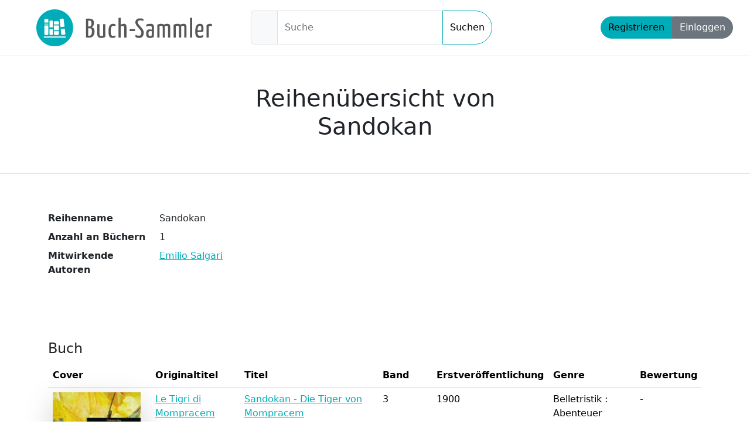

--- FILE ---
content_type: text/html;charset=utf-8
request_url: https://www.buch-sammler.de/reihe/sandokan.774
body_size: 3217
content:

    <!DOCTYPE html>
	<html lang="de" class="h-100">

    <head>
        <meta charset="UTF-8">
        <meta name="viewport" content="width=device-width, initial-scale=1.0">
        <meta name="description" content="">
        <meta name="author" content="Buch-Sammler">
        <meta name="format-detection" content="telephone=no">
                    <meta name="robots" content="index, follow">
                        <link rel=canonical href="https://www.buch-sammler.de/reihe/sandokan.774" />
            		<meta name="data-monitor" content="BS_UP">
		<title>Reihenübersicht von Sandokan</title>
		<link rel="apple-touch-icon" sizes="180x180" href="/assets/apple-touch-icon.png">
		<link rel="icon" type="image/png" sizes="32x32" href="/assets/favicon-32x32.png">
		<link rel="icon" type="image/png" sizes="16x16" href="/assets/favicon-16x16.png">
		<link rel="manifest" href="/assets/site.webmanifest">
		<link rel="mask-icon" href="/assets/safari-pinned-tab.svg" color="#00acb8">
		<meta name="msapplication-TileColor" content="#00acb8">
		<meta name="theme-color" content="#ffffff">
					<link rel="stylesheet" href="/css/style_v2.min.css?v=1768463785">
			        <meta property="twitter:card" content="summary_large_image" />
                    <meta property="og:image" content="https://www.buch-sammler.de/assets/logo_social.jpg" />
            <meta property="og:image:width" content="600" />
            <meta property="og:image:height" content="315" />
            <meta property="twitter:image" content="https://www.buch-sammler.de/assets/logo_social.jpg" />
                    <meta property="og:title" content="Reihenübersicht von Sandokan" />
        <meta property="twitter:title" content="Reihenübersicht von Sandokan" />
					<script src="/js/rollbar.js?v=1740223497"></script>
                </head>
	<body id="p-reihe" class="d-flex flex-column h-100 ">
	<header class="header">
    <div class="navbar-logo d-flex">
        <button class="btn btn-default btn-toggle">
            <i class="fa-solid fa-bars"></i>
        </button>
		<a href="/" title="Buch-sammler.de - Zurück zur Startseite">
			<img src="/assets/logo_banner.svg" class="navigation-logo-image img-responsive" title="Buch-sammler.de - Logo" alt="Buch-sammler.de - Logo">
		</a>
    </div>
    <div class="search-bar">
        <form action="/entdecken" method="get">
            <div class="input-group">
				<span class="input-group-text">
					<i class="fa-solid fa-magnifying-glass"></i>
				</span>
                <div class="form-floating">
                    <input type="text" class="form-control" id="floatingSearchbar" placeholder="Suche" autocomplete="off" tabindex="-1" name="keyword">
                    <label for="floatingSearchbar">Suche</label>
                </div>
                <button class="btn btn-outline-primary" type="submit">Suchen</button>
            </div>
        </form>
    </div>
    <div class="header-navigation">
                    <div class="d-flex justify-content-end">
                <div class="btn-group">
                    <a href="/registrieren" title="Registriere dich auf Buch-Sammler.de" class="btn btn-primary">Registrieren</a>
                    <a href="/einloggen" title="Logge dich ein auf Buch-Sammler.de" class="btn btn-secondary">Einloggen</a>
                </div>
            </div>
                </div>
</header>
	<main class="d-flex flex-shrink-0 flex-grow-1">
        			<aside class="sidebar">
                <ul class="nav flex-column">
    <li class="nav-item">
        <a href="/forum" class="nav-link">
            <i class="fa-solid fa-users fa-fw"></i>
            <span class="nav-link-label">
							Forum
						</span>
        </a>
    </li>
	<li class="nav-item">
		<a href="/faq" class="nav-link"
		   title="FAQ - Begriffserklärung">
			<i class="fa-solid fa-question fa-fw"></i>
			<span class="nav-link-label">FAQ/Begriffserklärung</span>
		</a>
	</li>

	<li class="nav-item">
		<a href="/unterstuetze-buch-sammler" class="nav-link"
		   title="Unterstützer werden">
			<i class="fa-solid fa-mug-hot fa-fw"></i>
			<span class="nav-link-label">Unterstützer werden</span>
		</a>
	</li>

	<li class="nav-item">
        <a href="https://news.buch-sammler.de" class="nav-link">
            <i class="fa-solid fa-party-horn fa-fw"></i>
            <span class="nav-link-label">
							Neuigkeiten
						</span>
        </a>
    </li>
    <li class="nav-item">
        <a href="/bewertungen" class="nav-link">
            <i class="fa-solid fa-star-half-stroke fa-fw"></i>
            <span class="nav-link-label">
							Bewertungen
						</span>
        </a>
    </li>
    <li class="nav-item">
        <a href="/statistik" class="nav-link">
            <i class="fa-solid fa-chart-column fa-fw"></i>
            <span class="nav-link-label">
							Statistiken
						</span>
        </a>
    </li>

	<li class="nav-item">
		<a href="/lesezeichen" class="nav-link"
		   title="Lesezeichen">
			<i class="fa-solid fa-bookmark fa-fw"></i>
			<span class="nav-link-label">Lesezeichen</span>
		</a>
	</li>

	<li class="nav-item">
		<a href="/nutzungsbedingungen" class="nav-link"
		   title="Verlagsreihen">
			<i class="fa-solid fa-file-contract fa-fw"></i>
			<span class="nav-link-label">Nutzungsbedingungen</span>
		</a>
	</li>

	<li class="nav-item">
		<a href="/verlagsreihen" class="nav-link"
		   title="Verlagsreihen">
			<i class="fa-solid fa-table-list fa-fw"></i>
			<span class="nav-link-label">Verlagsreihen</span>
		</a>
	</li>
</ul>
			</aside>
            		<div class="content h-100 pb-3">
            	<div class="pt-5 pb-5 mb-3 border-bottom" id="page-header">
	<h1 class="text-center"><span class="fw-lighter">Reihenübersicht von</span> <span class="d-block">Sandokan</span></h1>
</div>

	<div class="pt-5 pb-5">
		<div class="container">
			<article class="mb-5">
				<div class="row">
					<div class="col-12 col-md-8">
							<div class="row mb-2 details-value">
		<span class="col-12 col-md-3 details-value--headline">
			<strong>Reihenname</strong>
		</span>
		<span class="col-12 col-md-9 details-value--value">
							Sandokan
					</span>
	</div>

						
							<div class="row mb-2 details-value">
		<span class="col-12 col-md-3 details-value--headline">
			<strong>Anzahl an Büchern</strong>
		</span>
		<span class="col-12 col-md-9 details-value--value">
							1
					</span>
	</div>

							<div class="row mb-2 details-value">
		<span class="col-12 col-md-3 details-value--headline">
			<strong>Mitwirkende Autoren</strong>
		</span>
		<span class="col-12 col-md-9 details-value--value">
												
								<a href="/autor/emilio-salgari.5289"
			   title="Details zu Emilio Salgari"
			   class="details-author d-block">
				Emilio Salgari
			</a>
			
					</span>
	</div>
					</div>

					<div class="col-12 col-md-4 d-flex flex-column">
											</div>
				</div>
			</article>
		</div>
	</div>

	<div class="container details serie-overview">
								<fieldset>
				<legend>Buch</legend>

				
	<div class="d-none d-lg-block">
		<table class="table">
			<thead>
			<tr>
														<th class="column-cover">Cover</th>
														<th >Originaltitel</th>
														<th >Titel</th>
														<th class="column-volume">Band</th>
														<th class="column-first-published">Erstveröffentlichung</th>
														<th >Genre</th>
														<th >Bewertung</th>
											</tr>
			</thead>
							<tbody>
				<tr>
																	<td class="column-cover" rowspan="2">
							<img src="/images/cover/big/10570.jpeg"
	 class="image-cover image-cover-big"
	 title="Cover von Sandokan - Die Tiger von Mompracem"
	 id="details-cover"
	 alt="Cover von Sandokan - Die Tiger von Mompracem"
	data-cover-issue="10570">
						</td>
																	<td  >
							<a href="/buch/le-tigri-di-mompracem.9487" title="Buchdetails zu: Le Tigri di Mompracem">Le Tigri di Mompracem</a>
						</td>
																	<td  >
							<a href="/ausgabe/sandokan-die-tiger-von-mompracem.11180" title="Zur Ausgabe von: Sandokan - Die Tiger von Mompracem">Sandokan - Die Tiger von Mompracem</a>
						</td>
																	<td class="column-volume" >
							3
						</td>
																	<td class="column-first-published" >
							1900
						</td>
																	<td  >
							Belletristik : Abenteuer
						</td>
																	<td  >
								-
						</td>
														</tr>
									<tr>
						<td class="column-additional-fields" colspan="6">
																								<span class="badge text-bg-secondary text-truncate" title="1">Ausgaben:  1</span>
																																																													</td>
					</tr>
				
				</tbody>
					</table>
	</div>

				
	<div class="list-item-group d-lg-none">
					<div class="list-item-card">
																					<img src="/images/cover/big/10570.jpeg"
	 class="image-cover image-cover-big"
	 title="Cover von Sandokan - Die Tiger von Mompracem"
	 id="details-cover"
	 alt="Cover von Sandokan - Die Tiger von Mompracem"
	data-cover-issue="10570">
					
																				<div class="item-information--item">
							<div class="item-information-label">Originaltitel</div>
							<div class="item-information-value">	<a href="/buch/le-tigri-di-mompracem.9487" title="Buchdetails zu: Le Tigri di Mompracem">Le Tigri di Mompracem</a>
</div>
						</div>
					
																				<div class="item-information--item">
							<div class="item-information-label">Titel</div>
							<div class="item-information-value">	<a href="/ausgabe/sandokan-die-tiger-von-mompracem.11180" title="Zur Ausgabe von: Sandokan - Die Tiger von Mompracem">Sandokan - Die Tiger von Mompracem</a>
</div>
						</div>
					
																				<div class="item-information--item">
							<div class="item-information-label">Band</div>
							<div class="item-information-value">	3
</div>
						</div>
					
																				<div class="item-information--item">
							<div class="item-information-label">Erstveröffentlichung</div>
							<div class="item-information-value">	1900
</div>
						</div>
					
																				<div class="item-information--item">
							<div class="item-information-label">Genre</div>
							<div class="item-information-value">	Belletristik : Abenteuer
</div>
						</div>
					
																				<div class="item-information--item">
							<div class="item-information-label">Bewertung</div>
							<div class="item-information-value">		-
</div>
						</div>
					
				
									<div class="item-information--item">
						<div class="item-information-value item-information-tags">
																								<span class="badge text-bg-secondary text-truncate" title="1">Ausgaben:  1</span>
																																																													</div>
					</div>
											</div>
			</div>

			</fieldset>
			</div>
		</div>
    </main>
    
	<footer class="footer mt-auto">
                <div class="container-fluid c-legal">
            <div class="row">
                <div class="col-sm-4 col-md-3">
                    <p class="text-muted">© 2026 Buch-Sammler.de</p>
                </div>
                <div class="col-sm-3 text-center">
                    <a href="/datenschutz">Datenschutzerklärung</a>
                </div>
                <div class="col-sm-3 text-center">
                    <a href="/impressum">Impressum</a>
                </div>
                <div class="col-sm-2 col-md-3 social-col text-end">
					<a href="https://www.facebook.com/buchsammler" title="Buch-Sammler - Facebook" target="_blank"><i class="fa fab fa-facebook"></i></a>
					<a href="https://twitter.com/BuchSammlerDe" title="Buch-Sammler - Twitter" target="_blank"><i class="fa fab fa-twitter"></i></a>
					<a href="https://www.amazon.de/?tag=buchsammle-21" title="Buch-Sammler - Amazon - Affiliate" target="_blank"><i class="fa fab fa-amazon"></i></a>
					<a href="https://steadyhq.com/buch-sammler" title="Buch-Sammler - Steady" target="_blank">
						<img src="/assets/icon/steady-circle.svg" class="svg-icon" alt="Steady Logo">
					</a>
					<a href="https://buymeacoffee.com/schmidtwebmedia" title="Buch-Sammler - Buy me a coffee" target="_blank">
						<img src="/assets/icon/bmc-logo.svg" class="svg-icon" alt="Buy me a coffee Logo">
					</a>
                </div>
            </div>
        </div>
    </footer>
	<script src="/js/dist/core.js?v=1769088530" defer></script>
		 <script>
			 var _paq = window._paq = window._paq || [];
			 /* tracker methods like "setCustomDimension" should be called before "trackPageView" */
			 _paq.push(["disableCookies"]);
			 _paq.push(['trackPageView']);
			 _paq.push(['enableLinkTracking']);
			 (function() {
				 var u="https://analytics.webdesigner-soest.de/";
				 _paq.push(['setTrackerUrl', u+'matomo.php']);
				 _paq.push(['setSiteId', '3']);
				 var d=document, g=d.createElement('script'), s=d.getElementsByTagName('script')[0];
				 g.async=true; g.src=u+'matomo.js'; s.parentNode.insertBefore(g,s);
			 })();
		 </script>
		 <noscript><p><img src="https://analytics.webdesigner-soest.de/matomo.php?idsite=3&amp;rec=1" style="border:0;" alt="" /></p></noscript>
        </body>
    </html>
    

--- FILE ---
content_type: text/css
request_url: https://www.buch-sammler.de/css/style_v2.min.css?v=1768463785
body_size: 145302
content:
@charset "UTF-8";.fa,.fa-brands,.fa-chisel,.fa-classic,.fa-duotone,.fa-etch,.fa-jelly,.fa-jelly-duo,.fa-jelly-fill,.fa-light,.fa-notdog,.fa-notdog-duo,.fa-regular,.fa-semibold,.fa-sharp,.fa-sharp-duotone,.fa-slab,.fa-slab-press,.fa-solid,.fa-thin,.fa-thumbprint,.fa-utility,.fa-utility-duo,.fa-utility-fill,.fa-whiteboard,.fab,.facr,.fad,.fadl,.fadr,.fadt,.faes,.fajdr,.fajfr,.fajr,.fal,.fands,.fans,.far,.fas,.fasdl,.fasdr,.fasds,.fasdt,.fasl,.faslpr,.faslr,.fasr,.fass,.fast,.fat,.fatl,.faudsb,.faufsb,.fausb,.fawsb{--_fa-family:var(--fa-family,var(--fa-style-family,"Font Awesome 7 Pro"));-webkit-font-smoothing:antialiased;-moz-osx-font-smoothing:grayscale;font-feature-settings:normal;display:var(--fa-display,inline-block);font-family:var(--_fa-family);font-style:normal;font-synthesis:none;font-variant:normal;font-weight:var(--fa-style,900);line-height:1;text-align:center;text-rendering:auto;width:var(--fa-width,1.25em)}:is(.fas,.fass,.far,.fasr,.fal,.fasl,.fat,.fast,.fad,.fadr,.fadl,.fadt,.fasds,.fasdr,.fasdl,.fasdt,.fab,.faslr,.faslpr,.fawsb,.fatl,.fans,.fands,.faes,.fajr,.fajfr,.fajdr,.facr,.fausb,.faudsb,.faufsb,.fa-solid,.fa-semibold,.fa-regular,.fa-light,.fa-thin,.fa-brands,.fa-classic,.fa-duotone,.fa-sharp,.fa-sharp-duotone,.fa-chisel,.fa-etch,.fa-jelly,.fa-jelly-duo,.fa-jelly-fill,.fa-notdog,.fa-notdog-duo,.fa-slab,.fa-slab-press,.fa-thumbprint,.fa-utility,.fa-utility-duo,.fa-utility-fill,.fa-whiteboard,.fa):before{content:var(--fa)/""}@supports not (content:""/""){:is(.fas,.fass,.far,.fasr,.fal,.fasl,.fat,.fast,.fad,.fadr,.fadl,.fadt,.fasds,.fasdr,.fasdl,.fasdt,.fab,.faslr,.faslpr,.fawsb,.fatl,.fans,.fands,.faes,.fajr,.fajfr,.fajdr,.facr,.fausb,.faudsb,.faufsb,.fa-solid,.fa-semibold,.fa-regular,.fa-light,.fa-thin,.fa-brands,.fa-classic,.fa-duotone,.fa-sharp,.fa-sharp-duotone,.fa-chisel,.fa-etch,.fa-jelly,.fa-jelly-duo,.fa-jelly-fill,.fa-notdog,.fa-notdog-duo,.fa-slab,.fa-slab-press,.fa-thumbprint,.fa-utility,.fa-utility-duo,.fa-utility-fill,.fa-whiteboard,.fa):before{content:var(--fa)}}:is(.fad,.fa-duotone,.fadr,.fadl,.fadt,.fasds,.fa-sharp-duotone,.fasdr,.fasdl,.fasdt,.fatl,.fa-thumbprint,.fands,.fa-notdog-duo,.fajdr,.fa-jelly-duo,.faudsb,.fa-utility-duo):after{font-feature-settings:"ss01";content:var(--fa)}@supports not (content:""/""){:is(.fad,.fa-duotone,.fadr,.fadl,.fadt,.fasds,.fa-sharp-duotone,.fasdr,.fasdl,.fasdt,.fatl,.fa-thumbprint,.fands,.fa-notdog-duo,.fajdr,.fa-jelly-duo,.faudsb,.fa-utility-duo):after{content:var(--fa)}}.fa-1x{font-size:1em}.fa-2x{font-size:2em}.fa-3x{font-size:3em}.fa-4x{font-size:4em}.fa-5x{font-size:5em}.fa-6x{font-size:6em}.fa-7x{font-size:7em}.fa-8x{font-size:8em}.fa-9x{font-size:9em}.fa-10x{font-size:10em}.fa-2xs{font-size:.625em;line-height:.1em;vertical-align:.225em}.fa-xs{font-size:.75em;line-height:.08333em;vertical-align:.125em}.fa-sm{font-size:.875em;line-height:.07143em;vertical-align:.05357em}.fa-lg{font-size:1.25em;line-height:.05em;vertical-align:-.075em}.fa-xl{font-size:1.5em;line-height:.04167em;vertical-align:-.125em}.fa-2xl{font-size:2em;line-height:.03125em;vertical-align:-.1875em}.fa-width-auto{--fa-width:auto}.fa-fw,.fa-width-fixed{--fa-width:1.25em}.fa-ul{list-style-type:none;margin-inline-start:var(--fa-li-margin,2.5em);padding-inline-start:0}.fa-ul>li{position:relative}.fa-li{inset-inline-start:calc(var(--fa-li-width, 2em)*-1);line-height:inherit;position:absolute;text-align:center;width:var(--fa-li-width,2em)}.fa-border{border-color:var(--fa-border-color,#eee);border-radius:var(--fa-border-radius,.1em);border-style:var(--fa-border-style,solid);border-width:var(--fa-border-width,.0625em);box-sizing:var(--fa-border-box-sizing,content-box);padding:var(--fa-border-padding,.1875em .25em)}.fa-pull-left,.fa-pull-start{float:inline-start;margin-inline-end:var(--fa-pull-margin,.3em)}.fa-pull-end,.fa-pull-right{float:inline-end;margin-inline-start:var(--fa-pull-margin,.3em)}.fa-beat{animation-delay:var(--fa-animation-delay,0s);animation-direction:var(--fa-animation-direction,normal);animation-duration:var(--fa-animation-duration,1s);animation-iteration-count:var(--fa-animation-iteration-count,infinite);animation-name:fa-beat;animation-timing-function:var(--fa-animation-timing,ease-in-out)}.fa-bounce{animation-delay:var(--fa-animation-delay,0s);animation-direction:var(--fa-animation-direction,normal);animation-duration:var(--fa-animation-duration,1s);animation-iteration-count:var(--fa-animation-iteration-count,infinite);animation-name:fa-bounce;animation-timing-function:var(--fa-animation-timing,cubic-bezier(.28,.84,.42,1))}.fa-fade{animation-iteration-count:var(--fa-animation-iteration-count,infinite);animation-name:fa-fade;animation-timing-function:var(--fa-animation-timing,cubic-bezier(.4,0,.6,1))}.fa-beat-fade,.fa-fade{animation-delay:var(--fa-animation-delay,0s);animation-direction:var(--fa-animation-direction,normal);animation-duration:var(--fa-animation-duration,1s)}.fa-beat-fade{animation-iteration-count:var(--fa-animation-iteration-count,infinite);animation-name:fa-beat-fade;animation-timing-function:var(--fa-animation-timing,cubic-bezier(.4,0,.6,1))}.fa-flip{animation-delay:var(--fa-animation-delay,0s);animation-direction:var(--fa-animation-direction,normal);animation-duration:var(--fa-animation-duration,1s);animation-iteration-count:var(--fa-animation-iteration-count,infinite);animation-name:fa-flip;animation-timing-function:var(--fa-animation-timing,ease-in-out)}.fa-shake{animation-duration:var(--fa-animation-duration,1s);animation-iteration-count:var(--fa-animation-iteration-count,infinite);animation-name:fa-shake;animation-timing-function:var(--fa-animation-timing,linear)}.fa-shake,.fa-spin{animation-delay:var(--fa-animation-delay,0s);animation-direction:var(--fa-animation-direction,normal)}.fa-spin{animation-duration:var(--fa-animation-duration,2s);animation-iteration-count:var(--fa-animation-iteration-count,infinite);animation-name:fa-spin;animation-timing-function:var(--fa-animation-timing,linear)}.fa-spin-reverse{--fa-animation-direction:reverse}.fa-pulse,.fa-spin-pulse{animation-direction:var(--fa-animation-direction,normal);animation-duration:var(--fa-animation-duration,1s);animation-iteration-count:var(--fa-animation-iteration-count,infinite);animation-name:fa-spin;animation-timing-function:var(--fa-animation-timing,steps(8))}@media (prefers-reduced-motion:reduce){.fa-beat,.fa-beat-fade,.fa-bounce,.fa-fade,.fa-flip,.fa-pulse,.fa-shake,.fa-spin,.fa-spin-pulse{animation:none!important;transition:none!important}}@keyframes fa-beat{0%,90%{transform:scale(1)}45%{transform:scale(var(--fa-beat-scale,1.25))}}@keyframes fa-bounce{0%{transform:scale(1) translateY(0)}10%{transform:scale(var(--fa-bounce-start-scale-x,1.1),var(--fa-bounce-start-scale-y,.9)) translateY(0)}30%{transform:scale(var(--fa-bounce-jump-scale-x,.9),var(--fa-bounce-jump-scale-y,1.1)) translateY(var(--fa-bounce-height,-.5em))}50%{transform:scale(var(--fa-bounce-land-scale-x,1.05),var(--fa-bounce-land-scale-y,.95)) translateY(0)}57%{transform:scale(1) translateY(var(--fa-bounce-rebound,-.125em))}64%{transform:scale(1) translateY(0)}to{transform:scale(1) translateY(0)}}@keyframes fa-fade{50%{opacity:var(--fa-fade-opacity,.4)}}@keyframes fa-beat-fade{0%,to{opacity:var(--fa-beat-fade-opacity,.4);transform:scale(1)}50%{opacity:1;transform:scale(var(--fa-beat-fade-scale,1.125))}}@keyframes fa-flip{50%{transform:rotate3d(var(--fa-flip-x,0),var(--fa-flip-y,1),var(--fa-flip-z,0),var(--fa-flip-angle,-180deg))}}@keyframes fa-shake{0%{transform:rotate(-15deg)}4%{transform:rotate(15deg)}24%,8%{transform:rotate(-18deg)}12%,28%{transform:rotate(18deg)}16%{transform:rotate(-22deg)}20%{transform:rotate(22deg)}32%{transform:rotate(-12deg)}36%{transform:rotate(12deg)}40%,to{transform:rotate(0deg)}}@keyframes fa-spin{0%{transform:rotate(0deg)}to{transform:rotate(1turn)}}.fa-rotate-90{transform:rotate(90deg)}.fa-rotate-180{transform:rotate(180deg)}.fa-rotate-270{transform:rotate(270deg)}.fa-flip-horizontal{transform:scaleX(-1)}.fa-flip-vertical{transform:scaleY(-1)}.fa-flip-both,.fa-flip-horizontal.fa-flip-vertical{transform:scale(-1)}.fa-rotate-by{transform:rotate(var(--fa-rotate-angle,0))}.fa-stack{display:inline-block;height:2em;line-height:2em;position:relative;vertical-align:middle;width:2.5em}.fa-stack-1x,.fa-stack-2x{--fa-width:100%;inset:0;position:absolute;text-align:center;width:var(--fa-width);z-index:var(--fa-stack-z-index,auto)}.fa-stack-1x{line-height:inherit}.fa-stack-2x{font-size:2em}.fa-inverse{color:var(--fa-inverse,#fff)}.fa-0{--fa:"\30 "}.fa-1{--fa:"\31 "}.fa-2{--fa:"\32 "}.fa-3{--fa:"\33 "}.fa-4{--fa:"\34 "}.fa-5{--fa:"\35 "}.fa-6{--fa:"\36 "}.fa-7{--fa:"\37 "}.fa-8{--fa:"\38 "}.fa-9{--fa:"\39 "}.fa-exclamation{--fa:"\!"}.fa-ditto{--fa:'"'}.fa-hashtag{--fa:"\#"}.fa-dollar,.fa-dollar-sign,.fa-usd{--fa:"\$"}.fa-percent,.fa-percentage{--fa:"\%"}.fa-ampersand{--fa:"\&"}.fa-apostrophe{--fa:"'"}.fa-bracket-round,.fa-parenthesis{--fa:"\("}.fa-bracket-round-right{--fa:"\)"}.fa-asterisk{--fa:"\*"}.fa-add,.fa-plus{--fa:"\+"}.fa-comma{--fa:"\,"}.fa-hyphen{--fa:"\-"}.fa-period{--fa:"\."}.fa-slash-forward{--fa:"\/"}.fa-colon{--fa:"\:"}.fa-semicolon{--fa:"\;"}.fa-less-than{--fa:"\<"}.fa-equals{--fa:"\="}.fa-greater-than{--fa:"\>"}.fa-question{--fa:"\?"}.fa-at{--fa:"\@"}.fa-a{--fa:"A"}.fa-b{--fa:"B"}.fa-c{--fa:"C"}.fa-d{--fa:"D"}.fa-e{--fa:"E"}.fa-f{--fa:"F"}.fa-g{--fa:"G"}.fa-h{--fa:"H"}.fa-i{--fa:"I"}.fa-j{--fa:"J"}.fa-k{--fa:"K"}.fa-l{--fa:"L"}.fa-m{--fa:"M"}.fa-n{--fa:"N"}.fa-o{--fa:"O"}.fa-p{--fa:"P"}.fa-q{--fa:"Q"}.fa-r{--fa:"R"}.fa-s{--fa:"S"}.fa-t{--fa:"T"}.fa-u{--fa:"U"}.fa-v{--fa:"V"}.fa-w{--fa:"W"}.fa-x{--fa:"X"}.fa-y{--fa:"Y"}.fa-z{--fa:"Z"}.fa-bracket,.fa-bracket-left,.fa-bracket-square{--fa:"\["}.fa-slash-back{--fa:"\\"}.fa-bracket-square-right{--fa:"\]"}.fa-accent-grave{--fa:"\`"}.fa-bracket-curly,.fa-bracket-curly-left{--fa:"\{"}.fa-pipe{--fa:"\|"}.fa-bracket-curly-right{--fa:"\}"}.fa-tilde{--fa:"\~"}.fa-caravan-alt,.fa-caravan-simple{--fa:"\e000"}.fa-cat-space{--fa:"\e001"}.fa-coffee-pot{--fa:"\e002"}.fa-comet{--fa:"\e003"}.fa-fan-table{--fa:"\e004"}.fa-faucet{--fa:"\e005"}.fa-faucet-drip{--fa:"\e006"}.fa-galaxy{--fa:"\e008"}.fa-garage{--fa:"\e009"}.fa-garage-car{--fa:"\e00a"}.fa-garage-open{--fa:"\e00b"}.fa-heat{--fa:"\e00c"}.fa-house-chimney-window{--fa:"\e00d"}.fa-house-day{--fa:"\e00e"}.fa-house-leave,.fa-house-person-depart,.fa-house-person-leave{--fa:"\e00f"}.fa-house-night{--fa:"\e010"}.fa-house-person-arrive,.fa-house-person-return,.fa-house-return{--fa:"\e011"}.fa-house-signal{--fa:"\e012"}.fa-lamp-desk{--fa:"\e014"}.fa-lamp-floor{--fa:"\e015"}.fa-light-ceiling{--fa:"\e016"}.fa-light-switch{--fa:"\e017"}.fa-light-switch-off{--fa:"\e018"}.fa-light-switch-on{--fa:"\e019"}.fa-microwave{--fa:"\e01b"}.fa-outlet{--fa:"\e01c"}.fa-oven{--fa:"\e01d"}.fa-planet-moon{--fa:"\e01f"}.fa-planet-ringed{--fa:"\e020"}.fa-police-box{--fa:"\e021"}.fa-person-to-portal,.fa-portal-enter{--fa:"\e022"}.fa-person-from-portal,.fa-portal-exit{--fa:"\e023"}.fa-radar{--fa:"\e024"}.fa-raygun{--fa:"\e025"}.fa-refrigerator{--fa:"\e026"}.fa-rocket-launch{--fa:"\e027"}.fa-sensor{--fa:"\e028"}.fa-sensor-alert,.fa-sensor-triangle-exclamation{--fa:"\e029"}.fa-sensor-fire{--fa:"\e02a"}.fa-sensor-on{--fa:"\e02b"}.fa-sensor-cloud,.fa-sensor-smoke{--fa:"\e02c"}.fa-siren{--fa:"\e02d"}.fa-siren-on{--fa:"\e02e"}.fa-solar-system{--fa:"\e02f"}.fa-circle-sort,.fa-sort-circle{--fa:"\e030"}.fa-circle-sort-down,.fa-sort-circle-down{--fa:"\e031"}.fa-circle-sort-up,.fa-sort-circle-up{--fa:"\e032"}.fa-space-station-moon{--fa:"\e033"}.fa-space-station-moon-alt,.fa-space-station-moon-construction{--fa:"\e034"}.fa-sprinkler{--fa:"\e035"}.fa-star-shooting{--fa:"\e036"}.fa-starfighter{--fa:"\e037"}.fa-starfighter-alt,.fa-starfighter-twin-ion-engine{--fa:"\e038"}.fa-starship{--fa:"\e039"}.fa-starship-freighter{--fa:"\e03a"}.fa-sword-laser{--fa:"\e03b"}.fa-sword-laser-alt{--fa:"\e03c"}.fa-swords-laser{--fa:"\e03d"}.fa-telescope{--fa:"\e03e"}.fa-temperature-arrow-down,.fa-temperature-down{--fa:"\e03f"}.fa-temperature-arrow-up,.fa-temperature-up{--fa:"\e040"}.fa-trailer{--fa:"\e041"}.fa-transporter{--fa:"\e042"}.fa-transporter-1{--fa:"\e043"}.fa-transporter-2{--fa:"\e044"}.fa-transporter-3{--fa:"\e045"}.fa-transporter-empty{--fa:"\e046"}.fa-ufo{--fa:"\e047"}.fa-ufo-beam{--fa:"\e048"}.fa-user-alien{--fa:"\e04a"}.fa-user-robot{--fa:"\e04b"}.fa-user-visor{--fa:"\e04c"}.fa-vacuum{--fa:"\e04d"}.fa-vacuum-robot{--fa:"\e04e"}.fa-window-frame{--fa:"\e04f"}.fa-window-frame-open{--fa:"\e050"}.fa-coffin-cross{--fa:"\e051"}.fa-folder-arrow-down,.fa-folder-download{--fa:"\e053"}.fa-folder-arrow-up,.fa-folder-upload{--fa:"\e054"}.fa-user-unlock{--fa:"\e058"}.fa-bacteria{--fa:"\e059"}.fa-bacterium{--fa:"\e05a"}.fa-box-tissue{--fa:"\e05b"}.fa-hand-holding-medical{--fa:"\e05c"}.fa-hand-sparkles{--fa:"\e05d"}.fa-hands-bubbles,.fa-hands-wash{--fa:"\e05e"}.fa-handshake-alt-slash,.fa-handshake-simple-slash,.fa-handshake-slash{--fa:"\e060"}.fa-head-side-cough{--fa:"\e061"}.fa-head-side-cough-slash{--fa:"\e062"}.fa-head-side-mask{--fa:"\e063"}.fa-head-side-virus{--fa:"\e064"}.fa-house-chimney-user{--fa:"\e065"}.fa-house-laptop,.fa-laptop-house{--fa:"\e066"}.fa-lungs-virus{--fa:"\e067"}.fa-people-arrows,.fa-people-arrows-left-right{--fa:"\e068"}.fa-plane-slash{--fa:"\e069"}.fa-pump-medical{--fa:"\e06a"}.fa-pump-soap{--fa:"\e06b"}.fa-shield-virus{--fa:"\e06c"}.fa-sink{--fa:"\e06d"}.fa-soap{--fa:"\e06e"}.fa-stopwatch-20{--fa:"\e06f"}.fa-shop-slash,.fa-store-alt-slash{--fa:"\e070"}.fa-store-slash{--fa:"\e071"}.fa-toilet-paper-slash{--fa:"\e072"}.fa-users-slash{--fa:"\e073"}.fa-virus{--fa:"\e074"}.fa-virus-slash{--fa:"\e075"}.fa-viruses{--fa:"\e076"}.fa-vest{--fa:"\e085"}.fa-vest-patches{--fa:"\e086"}.fa-airplay{--fa:"\e089"}.fa-alt{--fa:"\e08a"}.fa-angle{--fa:"\e08c"}.fa-angle-90{--fa:"\e08d"}.fa-apple-core{--fa:"\e08f"}.fa-arrow-down-from-dotted-line{--fa:"\e090"}.fa-arrow-down-left{--fa:"\e091"}.fa-arrow-down-left-and-arrow-up-right-to-center{--fa:"\e092"}.fa-arrow-down-right{--fa:"\e093"}.fa-arrow-down-to-bracket{--fa:"\e094"}.fa-arrow-down-to-dotted-line{--fa:"\e095"}.fa-arrow-down-to-square{--fa:"\e096"}.fa-arrow-trend-down{--fa:"\e097"}.fa-arrow-trend-up{--fa:"\e098"}.fa-arrow-up-arrow-down,.fa-sort-up-down{--fa:"\e099"}.fa-arrow-up-from-bracket{--fa:"\e09a"}.fa-arrow-up-from-dotted-line{--fa:"\e09b"}.fa-arrow-up-from-square{--fa:"\e09c"}.fa-arrow-up-left{--fa:"\e09d"}.fa-arrow-up-left-from-circle{--fa:"\e09e"}.fa-arrow-up-right{--fa:"\e09f"}.fa-arrow-up-right-and-arrow-down-left-from-center{--fa:"\e0a0"}.fa-arrow-up-to-dotted-line{--fa:"\e0a1"}.fa-arrows-cross{--fa:"\e0a2"}.fa-arrows-from-dotted-line{--fa:"\e0a3"}.fa-arrows-from-line{--fa:"\e0a4"}.fa-arrows-minimize,.fa-compress-arrows{--fa:"\e0a5"}.fa-arrows-to-dotted-line{--fa:"\e0a6"}.fa-arrows-to-line{--fa:"\e0a7"}.fa-audio-description-slash{--fa:"\e0a8"}.fa-austral-sign{--fa:"\e0a9"}.fa-avocado{--fa:"\e0aa"}.fa-award-simple{--fa:"\e0ab"}.fa-baht-sign{--fa:"\e0ac"}.fa-bars-filter{--fa:"\e0ad"}.fa-bars-sort{--fa:"\e0ae"}.fa-basket-shopping-simple,.fa-shopping-basket-alt{--fa:"\e0af"}.fa-battery-exclamation{--fa:"\e0b0"}.fa-battery-1,.fa-battery-low{--fa:"\e0b1"}.fa-bee{--fa:"\e0b2"}.fa-beer-foam,.fa-beer-mug{--fa:"\e0b3"}.fa-bitcoin-sign{--fa:"\e0b4"}.fa-block-quote{--fa:"\e0b5"}.fa-bolt-auto{--fa:"\e0b6"}.fa-bolt-lightning{--fa:"\e0b7"}.fa-bolt-slash{--fa:"\e0b8"}.fa-book-arrow-right{--fa:"\e0b9"}.fa-book-arrow-up{--fa:"\e0ba"}.fa-book-bookmark{--fa:"\e0bb"}.fa-book-circle-arrow-right{--fa:"\e0bc"}.fa-book-circle-arrow-up{--fa:"\e0bd"}.fa-book-copy{--fa:"\e0be"}.fa-book-font{--fa:"\e0bf"}.fa-book-open-alt,.fa-book-open-cover{--fa:"\e0c0"}.fa-book-law,.fa-book-section{--fa:"\e0c1"}.fa-bookmark-slash{--fa:"\e0c2"}.fa-bowling-ball-pin{--fa:"\e0c3"}.fa-box-circle-check{--fa:"\e0c4"}.fa-brackets-round,.fa-parentheses{--fa:"\e0c5"}.fa-brain-circuit{--fa:"\e0c6"}.fa-brake-warning{--fa:"\e0c7"}.fa-briefcase-blank{--fa:"\e0c8"}.fa-brightness{--fa:"\e0c9"}.fa-brightness-low{--fa:"\e0ca"}.fa-browsers{--fa:"\e0cb"}.fa-buildings{--fa:"\e0cc"}.fa-burger-fries{--fa:"\e0cd"}.fa-burger-glass{--fa:"\e0ce"}.fa-calendar-arrow-down,.fa-calendar-download{--fa:"\e0d0"}.fa-calendar-arrow-up,.fa-calendar-upload{--fa:"\e0d1"}.fa-calendar-clock,.fa-calendar-time{--fa:"\e0d2"}.fa-calendar-heart{--fa:"\e0d3"}.fa-calendar-image{--fa:"\e0d4"}.fa-calendar-lines,.fa-calendar-note{--fa:"\e0d5"}.fa-calendar-range{--fa:"\e0d6"}.fa-calendars{--fa:"\e0d7"}.fa-camera-rotate{--fa:"\e0d8"}.fa-camera-slash{--fa:"\e0d9"}.fa-camera-viewfinder,.fa-screenshot{--fa:"\e0da"}.fa-cart-minus{--fa:"\e0db"}.fa-cart-shopping-fast{--fa:"\e0dc"}.fa-cart-xmark{--fa:"\e0dd"}.fa-castle{--fa:"\e0de"}.fa-cedi-sign{--fa:"\e0df"}.fa-chart-bullet{--fa:"\e0e1"}.fa-chart-candlestick{--fa:"\e0e2"}.fa-chart-column{--fa:"\e0e3"}.fa-chart-gantt{--fa:"\e0e4"}.fa-chart-line-up{--fa:"\e0e5"}.fa-chart-pyramid{--fa:"\e0e6"}.fa-chart-radar{--fa:"\e0e7"}.fa-chart-scatter-3d{--fa:"\e0e8"}.fa-chart-scatter-bubble{--fa:"\e0e9"}.fa-chart-tree-map{--fa:"\e0ea"}.fa-chart-waterfall{--fa:"\e0eb"}.fa-cherries{--fa:"\e0ec"}.fa-circle-0{--fa:"\e0ed"}.fa-circle-1{--fa:"\e0ee"}.fa-circle-2{--fa:"\e0ef"}.fa-circle-3{--fa:"\e0f0"}.fa-circle-4{--fa:"\e0f1"}.fa-circle-5{--fa:"\e0f2"}.fa-circle-6{--fa:"\e0f3"}.fa-circle-7{--fa:"\e0f4"}.fa-circle-8{--fa:"\e0f5"}.fa-circle-9{--fa:"\e0f6"}.fa-circle-a{--fa:"\e0f7"}.fa-circle-ampersand{--fa:"\e0f8"}.fa-circle-arrow-down-left{--fa:"\e0f9"}.fa-circle-arrow-down-right{--fa:"\e0fa"}.fa-circle-arrow-up-left{--fa:"\e0fb"}.fa-circle-arrow-up-right{--fa:"\e0fc"}.fa-circle-b{--fa:"\e0fd"}.fa-circle-bolt{--fa:"\e0fe"}.fa-book-circle,.fa-circle-book-open{--fa:"\e0ff"}.fa-bookmark-circle,.fa-circle-bookmark{--fa:"\e100"}.fa-circle-c{--fa:"\e101"}.fa-calendar-circle,.fa-circle-calendar{--fa:"\e102"}.fa-camera-circle,.fa-circle-camera{--fa:"\e103"}.fa-circle-d{--fa:"\e104"}.fa-circle-dashed{--fa:"\e105"}.fa-circle-divide{--fa:"\e106"}.fa-circle-down-left{--fa:"\e107"}.fa-circle-down-right{--fa:"\e108"}.fa-circle-e{--fa:"\e109"}.fa-circle-ellipsis{--fa:"\e10a"}.fa-circle-ellipsis-vertical{--fa:"\e10b"}.fa-circle-envelope,.fa-envelope-circle{--fa:"\e10c"}.fa-circle-exclamation-check{--fa:"\e10d"}.fa-circle-f{--fa:"\e10e"}.fa-circle-g{--fa:"\e10f"}.fa-circle-half{--fa:"\e110"}.fa-circle-i{--fa:"\e111"}.fa-circle-j{--fa:"\e112"}.fa-circle-k{--fa:"\e113"}.fa-circle-l{--fa:"\e114"}.fa-circle-m{--fa:"\e115"}.fa-circle-microphone,.fa-microphone-circle{--fa:"\e116"}.fa-circle-microphone-lines,.fa-microphone-circle-alt{--fa:"\e117"}.fa-circle-n{--fa:"\e118"}.fa-circle-o{--fa:"\e119"}.fa-circle-p{--fa:"\e11a"}.fa-circle-phone,.fa-phone-circle{--fa:"\e11b"}.fa-circle-phone-flip,.fa-phone-circle-alt{--fa:"\e11c"}.fa-circle-phone-hangup,.fa-phone-circle-down{--fa:"\e11d"}.fa-circle-q{--fa:"\e11e"}.fa-circle-quarter{--fa:"\e11f"}.fa-circle-r{--fa:"\e120"}.fa-circle-s{--fa:"\e121"}.fa-circle-small{--fa:"\e122"}.fa-circle-star,.fa-star-circle{--fa:"\e123"}.fa-circle-t{--fa:"\e124"}.fa-circle-three-quarters{--fa:"\e125"}.fa-circle-trash,.fa-trash-circle{--fa:"\e126"}.fa-circle-u{--fa:"\e127"}.fa-circle-up-left{--fa:"\e128"}.fa-circle-up-right{--fa:"\e129"}.fa-circle-v{--fa:"\e12a"}.fa-circle-video,.fa-video-circle{--fa:"\e12b"}.fa-circle-w{--fa:"\e12c"}.fa-circle-waveform-lines,.fa-waveform-circle{--fa:"\e12d"}.fa-circle-x{--fa:"\e12e"}.fa-circle-y{--fa:"\e12f"}.fa-circle-z{--fa:"\e130"}.fa-clapperboard{--fa:"\e131"}.fa-clapperboard-play{--fa:"\e132"}.fa-clipboard-medical{--fa:"\e133"}.fa-clock-desk{--fa:"\e134"}.fa-closed-captioning-slash{--fa:"\e135"}.fa-clothes-hanger{--fa:"\e136"}.fa-cloud-slash{--fa:"\e137"}.fa-cloud-word{--fa:"\e138"}.fa-clover{--fa:"\e139"}.fa-code-compare{--fa:"\e13a"}.fa-code-fork{--fa:"\e13b"}.fa-code-pull-request{--fa:"\e13c"}.fa-code-simple{--fa:"\e13d"}.fa-coffee-bean{--fa:"\e13e"}.fa-coffee-beans{--fa:"\e13f"}.fa-colon-sign{--fa:"\e140"}.fa-command{--fa:"\e142"}.fa-comment-arrow-down{--fa:"\e143"}.fa-comment-arrow-up{--fa:"\e144"}.fa-comment-arrow-up-right{--fa:"\e145"}.fa-comment-captions{--fa:"\e146"}.fa-comment-code{--fa:"\e147"}.fa-comment-image{--fa:"\e148"}.fa-comment-middle{--fa:"\e149"}.fa-comment-middle-top{--fa:"\e14a"}.fa-comment-question{--fa:"\e14b"}.fa-comment-quote{--fa:"\e14c"}.fa-comment-text{--fa:"\e14d"}.fa-comments-question{--fa:"\e14e"}.fa-comments-question-check{--fa:"\e14f"}.fa-conveyor-belt-empty{--fa:"\e150"}.fa-crate-empty{--fa:"\e151"}.fa-cruzeiro-sign{--fa:"\e152"}.fa-delete-right{--fa:"\e154"}.fa-desktop-arrow-down{--fa:"\e155"}.fa-diagram-lean-canvas{--fa:"\e156"}.fa-diagram-nested{--fa:"\e157"}.fa-diagram-sankey{--fa:"\e158"}.fa-diagram-venn{--fa:"\e15a"}.fa-dial,.fa-dial-med-high{--fa:"\e15b"}.fa-dial-high{--fa:"\e15c"}.fa-dial-low{--fa:"\e15d"}.fa-dial-max{--fa:"\e15e"}.fa-dial-med{--fa:"\e15f"}.fa-dial-med-low{--fa:"\e160"}.fa-dial-min{--fa:"\e161"}.fa-dial-off{--fa:"\e162"}.fa-display{--fa:"\e163"}.fa-display-arrow-down{--fa:"\e164"}.fa-desktop-code,.fa-display-code{--fa:"\e165"}.fa-desktop-medical,.fa-display-medical{--fa:"\e166"}.fa-dolphin{--fa:"\e168"}.fa-dong-sign{--fa:"\e169"}.fa-down-left{--fa:"\e16a"}.fa-down-right{--fa:"\e16b"}.fa-eggplant{--fa:"\e16c"}.fa-elevator{--fa:"\e16d"}.fa-engine{--fa:"\e16e"}.fa-envelope-badge,.fa-envelope-dot{--fa:"\e16f"}.fa-envelopes{--fa:"\e170"}.fa-escalator{--fa:"\e171"}.fa-eye-dropper-full{--fa:"\e172"}.fa-eye-dropper-half{--fa:"\e173"}.fa-ferris-wheel{--fa:"\e174"}.fa-file-binary{--fa:"\e175"}.fa-file-heart{--fa:"\e176"}.fa-file-plus-minus{--fa:"\e177"}.fa-files{--fa:"\e178"}.fa-film-slash{--fa:"\e179"}.fa-films{--fa:"\e17a"}.fa-filter-circle-xmark{--fa:"\e17b"}.fa-filter-list{--fa:"\e17c"}.fa-filter-slash{--fa:"\e17d"}.fa-filters{--fa:"\e17e"}.fa-fire-hydrant{--fa:"\e17f"}.fa-floppy-disk-circle-arrow-right,.fa-save-circle-arrow-right{--fa:"\e180"}.fa-floppy-disk-circle-xmark,.fa-floppy-disk-times,.fa-save-circle-xmark,.fa-save-times{--fa:"\e181"}.fa-floppy-disk-pen{--fa:"\e182"}.fa-floppy-disks{--fa:"\e183"}.fa-florin-sign{--fa:"\e184"}.fa-folder-closed{--fa:"\e185"}.fa-folder-bookmark{--fa:"\e186"}.fa-folder-cog,.fa-folder-gear{--fa:"\e187"}.fa-folder-grid{--fa:"\e188"}.fa-folder-heart{--fa:"\e189"}.fa-folder-image{--fa:"\e18a"}.fa-folder-magnifying-glass,.fa-folder-search{--fa:"\e18b"}.fa-folder-medical{--fa:"\e18c"}.fa-folder-music{--fa:"\e18d"}.fa-folder-user{--fa:"\e18e"}.fa-franc-sign{--fa:"\e18f"}.fa-gif{--fa:"\e190"}.fa-glass-empty{--fa:"\e191"}.fa-glass-half,.fa-glass-half-empty,.fa-glass-half-full{--fa:"\e192"}.fa-grate{--fa:"\e193"}.fa-grate-droplet{--fa:"\e194"}.fa-grid,.fa-grid-3{--fa:"\e195"}.fa-grid-2{--fa:"\e196"}.fa-grid-2-plus{--fa:"\e197"}.fa-grid-4{--fa:"\e198"}.fa-grid-5{--fa:"\e199"}.fa-guarani-sign{--fa:"\e19a"}.fa-gun{--fa:"\e19b"}.fa-gun-slash{--fa:"\e19c"}.fa-gun-squirt{--fa:"\e19d"}.fa-hand-back-point-down{--fa:"\e19e"}.fa-hand-back-point-left{--fa:"\e19f"}.fa-hand-back-point-ribbon{--fa:"\e1a0"}.fa-hand-back-point-right{--fa:"\e1a1"}.fa-hand-back-point-up{--fa:"\e1a2"}.fa-hand-fingers-crossed{--fa:"\e1a3"}.fa-hand-holding-skull{--fa:"\e1a4"}.fa-hand-love{--fa:"\e1a5"}.fa-hand-point-ribbon{--fa:"\e1a6"}.fa-hand-wave{--fa:"\e1a7"}.fa-hands-clapping{--fa:"\e1a8"}.fa-hand-horns{--fa:"\e1a9"}.fa-head-side-heart{--fa:"\e1aa"}.fa-heart-half{--fa:"\e1ab"}.fa-heart-half-alt,.fa-heart-half-stroke{--fa:"\e1ac"}.fa-hexagon-divide{--fa:"\e1ad"}.fa-high-definition,.fa-rectangle-hd{--fa:"\e1ae"}.fa-highlighter-line{--fa:"\e1af"}.fa-home-user,.fa-house-user{--fa:"\e1b0"}.fa-house-building{--fa:"\e1b1"}.fa-house-chimney-heart{--fa:"\e1b2"}.fa-house-tree{--fa:"\e1b3"}.fa-house-turret{--fa:"\e1b4"}.fa-image-landscape,.fa-landscape{--fa:"\e1b5"}.fa-image-polaroid-user{--fa:"\e1b6"}.fa-image-slash{--fa:"\e1b7"}.fa-image-user{--fa:"\e1b8"}.fa-images-user{--fa:"\e1b9"}.fa-inbox-full{--fa:"\e1ba"}.fa-inboxes{--fa:"\e1bb"}.fa-indian-rupee,.fa-indian-rupee-sign,.fa-inr{--fa:"\e1bc"}.fa-input-numeric{--fa:"\e1bd"}.fa-input-pipe{--fa:"\e1be"}.fa-input-text{--fa:"\e1bf"}.fa-keyboard-brightness{--fa:"\e1c0"}.fa-keyboard-brightness-low{--fa:"\e1c1"}.fa-keyboard-down{--fa:"\e1c2"}.fa-keyboard-left{--fa:"\e1c3"}.fa-kip-sign{--fa:"\e1c4"}.fa-lamp-street{--fa:"\e1c5"}.fa-laptop-arrow-down{--fa:"\e1c6"}.fa-laptop-slash{--fa:"\e1c7"}.fa-lari-sign{--fa:"\e1c8"}.fa-lasso-sparkles{--fa:"\e1c9"}.fa-lightbulb-exclamation-on{--fa:"\e1ca"}.fa-chain-horizontal,.fa-link-horizontal{--fa:"\e1cb"}.fa-chain-horizontal-slash,.fa-link-horizontal-slash{--fa:"\e1cc"}.fa-link-simple{--fa:"\e1cd"}.fa-link-simple-slash{--fa:"\e1ce"}.fa-list-dropdown{--fa:"\e1cf"}.fa-list-radio{--fa:"\e1d0"}.fa-list-timeline{--fa:"\e1d1"}.fa-list-tree{--fa:"\e1d2"}.fa-litecoin-sign{--fa:"\e1d3"}.fa-loader{--fa:"\e1d4"}.fa-manat-sign{--fa:"\e1d5"}.fa-manhole{--fa:"\e1d6"}.fa-mask-face{--fa:"\e1d7"}.fa-memo{--fa:"\e1d8"}.fa-memo-circle-check{--fa:"\e1d9"}.fa-memo-pad{--fa:"\e1da"}.fa-comment-alt-arrow-down,.fa-message-arrow-down{--fa:"\e1db"}.fa-comment-alt-arrow-up,.fa-message-arrow-up{--fa:"\e1dc"}.fa-message-arrow-up-right{--fa:"\e1dd"}.fa-comment-alt-captions,.fa-message-captions{--fa:"\e1de"}.fa-message-code{--fa:"\e1df"}.fa-comment-alt-image,.fa-message-image{--fa:"\e1e0"}.fa-comment-middle-alt,.fa-message-middle{--fa:"\e1e1"}.fa-comment-middle-top-alt,.fa-message-middle-top{--fa:"\e1e2"}.fa-message-question{--fa:"\e1e3"}.fa-comment-alt-quote,.fa-message-quote{--fa:"\e1e4"}.fa-message-sms{--fa:"\e1e5"}.fa-comment-alt-text,.fa-message-text{--fa:"\e1e6"}.fa-messages-question{--fa:"\e1e7"}.fa-meter{--fa:"\e1e8"}.fa-meter-bolt{--fa:"\e1e9"}.fa-meter-droplet{--fa:"\e1ea"}.fa-meter-fire{--fa:"\e1eb"}.fa-microchip-ai{--fa:"\e1ec"}.fa-mill-sign{--fa:"\e1ed"}.fa-mobile-iphone,.fa-mobile-notch{--fa:"\e1ee"}.fa-mobile-signal{--fa:"\e1ef"}.fa-mobile-signal-out{--fa:"\e1f0"}.fa-money-bill-simple{--fa:"\e1f1"}.fa-money-bill-simple-wave{--fa:"\e1f2"}.fa-money-bills{--fa:"\e1f3"}.fa-money-bills-alt,.fa-money-bills-simple{--fa:"\e1f4"}.fa-mug-tea-saucer{--fa:"\e1f5"}.fa-naira-sign{--fa:"\e1f6"}.fa-nfc{--fa:"\e1f7"}.fa-nfc-lock{--fa:"\e1f8"}.fa-nfc-magnifying-glass{--fa:"\e1f9"}.fa-nfc-pen{--fa:"\e1fa"}.fa-nfc-signal{--fa:"\e1fb"}.fa-nfc-slash{--fa:"\e1fc"}.fa-nfc-trash{--fa:"\e1fd"}.fa-notdef{--fa:"\e1fe"}.fa-note{--fa:"\e1ff"}.fa-note-medical{--fa:"\e200"}.fa-notebook{--fa:"\e201"}.fa-notes{--fa:"\e202"}.fa-octagon-divide{--fa:"\e203"}.fa-octagon-exclamation{--fa:"\e204"}.fa-oil-can-drip{--fa:"\e205"}.fa-paintbrush-pencil{--fa:"\e206"}.fa-pallet-box{--fa:"\e208"}.fa-panorama{--fa:"\e209"}.fa-paper-plane-alt,.fa-paper-plane-top,.fa-send{--fa:"\e20a"}.fa-peach{--fa:"\e20b"}.fa-pear{--fa:"\e20c"}.fa-pedestal{--fa:"\e20d"}.fa-pen-circle{--fa:"\e20e"}.fa-pen-alt-slash,.fa-pen-clip-slash{--fa:"\e20f"}.fa-pen-fancy-slash{--fa:"\e210"}.fa-pen-field{--fa:"\e211"}.fa-pen-line{--fa:"\e212"}.fa-pen-slash{--fa:"\e213"}.fa-pen-swirl{--fa:"\e214"}.fa-pencil-slash{--fa:"\e215"}.fa-people{--fa:"\e216"}.fa-people-dress{--fa:"\e217"}.fa-people-dress-simple{--fa:"\e218"}.fa-people-pants{--fa:"\e219"}.fa-people-pants-simple{--fa:"\e21a"}.fa-people-simple{--fa:"\e21b"}.fa-person-dress-simple{--fa:"\e21c"}.fa-person-pinball{--fa:"\e21d"}.fa-person-seat{--fa:"\e21e"}.fa-person-seat-reclined{--fa:"\e21f"}.fa-person-simple{--fa:"\e220"}.fa-peseta-sign{--fa:"\e221"}.fa-peso-sign{--fa:"\e222"}.fa-phone-arrow-down,.fa-phone-arrow-down-left,.fa-phone-incoming{--fa:"\e223"}.fa-phone-arrow-up,.fa-phone-arrow-up-right,.fa-phone-outgoing{--fa:"\e224"}.fa-phone-hangup{--fa:"\e225"}.fa-phone-missed{--fa:"\e226"}.fa-phone-xmark{--fa:"\e227"}.fa-photo-film-music{--fa:"\e228"}.fa-pinball{--fa:"\e229"}.fa-plane-prop{--fa:"\e22b"}.fa-plane-tail{--fa:"\e22c"}.fa-plane-up{--fa:"\e22d"}.fa-plane-up-slash{--fa:"\e22e"}.fa-play-pause{--fa:"\e22f"}.fa-puzzle-piece-alt,.fa-puzzle-piece-simple{--fa:"\e231"}.fa-quotes{--fa:"\e234"}.fa-pro,.fa-rectangle-pro{--fa:"\e235"}.fa-rectangle-terminal{--fa:"\e236"}.fa-rectangle-vertical-history{--fa:"\e237"}.fa-reel{--fa:"\e238"}.fa-reply-clock,.fa-reply-time{--fa:"\e239"}.fa-restroom-simple{--fa:"\e23a"}.fa-rhombus{--fa:"\e23b"}.fa-rotate-exclamation{--fa:"\e23c"}.fa-rupiah-sign{--fa:"\e23d"}.fa-screencast{--fa:"\e23e"}.fa-scribble{--fa:"\e23f"}.fa-sd-cards{--fa:"\e240"}.fa-seal{--fa:"\e241"}.fa-seal-exclamation{--fa:"\e242"}.fa-seal-question{--fa:"\e243"}.fa-seat-airline{--fa:"\e244"}.fa-shelves-empty{--fa:"\e246"}.fa-shield-exclamation{--fa:"\e247"}.fa-shield-keyhole{--fa:"\e248"}.fa-shield-minus{--fa:"\e249"}.fa-shield-plus{--fa:"\e24a"}.fa-shield-slash{--fa:"\e24b"}.fa-shield-times,.fa-shield-xmark{--fa:"\e24c"}.fa-shower-alt,.fa-shower-down{--fa:"\e24d"}.fa-sidebar{--fa:"\e24e"}.fa-sidebar-flip{--fa:"\e24f"}.fa-signal-stream-slash{--fa:"\e250"}.fa-sim-cards{--fa:"\e251"}.fa-slider{--fa:"\e252"}.fa-sliders-simple{--fa:"\e253"}.fa-split{--fa:"\e254"}.fa-square-0{--fa:"\e255"}.fa-square-1{--fa:"\e256"}.fa-square-2{--fa:"\e257"}.fa-square-3{--fa:"\e258"}.fa-square-4{--fa:"\e259"}.fa-square-5{--fa:"\e25a"}.fa-square-6{--fa:"\e25b"}.fa-square-7{--fa:"\e25c"}.fa-square-8{--fa:"\e25d"}.fa-square-9{--fa:"\e25e"}.fa-square-a{--fa:"\e25f"}.fa-square-ampersand{--fa:"\e260"}.fa-square-arrow-down-left{--fa:"\e261"}.fa-square-arrow-down-right{--fa:"\e262"}.fa-square-arrow-up-left{--fa:"\e263"}.fa-square-b{--fa:"\e264"}.fa-square-bolt{--fa:"\e265"}.fa-square-c{--fa:"\e266"}.fa-square-code{--fa:"\e267"}.fa-square-d{--fa:"\e268"}.fa-square-dashed{--fa:"\e269"}.fa-square-divide{--fa:"\e26a"}.fa-square-down-left{--fa:"\e26b"}.fa-square-down-right{--fa:"\e26c"}.fa-square-e{--fa:"\e26d"}.fa-square-ellipsis{--fa:"\e26e"}.fa-square-ellipsis-vertical{--fa:"\e26f"}.fa-square-f{--fa:"\e270"}.fa-square-g{--fa:"\e271"}.fa-square-i{--fa:"\e272"}.fa-square-j{--fa:"\e273"}.fa-square-k{--fa:"\e274"}.fa-square-l{--fa:"\e275"}.fa-square-m{--fa:"\e276"}.fa-square-n{--fa:"\e277"}.fa-square-o{--fa:"\e278"}.fa-square-p{--fa:"\e279"}.fa-phone-square-down,.fa-square-phone-hangup{--fa:"\e27a"}.fa-square-q{--fa:"\e27b"}.fa-square-r{--fa:"\e27c"}.fa-square-s{--fa:"\e27d"}.fa-square-small{--fa:"\e27e"}.fa-square-star{--fa:"\e27f"}.fa-square-t{--fa:"\e280"}.fa-square-u{--fa:"\e281"}.fa-square-up-left{--fa:"\e282"}.fa-square-user{--fa:"\e283"}.fa-square-v{--fa:"\e284"}.fa-square-w{--fa:"\e285"}.fa-square-x{--fa:"\e286"}.fa-square-y{--fa:"\e287"}.fa-square-z{--fa:"\e288"}.fa-stairs{--fa:"\e289"}.fa-rectangle-sd,.fa-standard-definition{--fa:"\e28a"}.fa-star-sharp{--fa:"\e28b"}.fa-star-sharp-half{--fa:"\e28c"}.fa-star-sharp-half-alt,.fa-star-sharp-half-stroke{--fa:"\e28d"}.fa-starfighter-alt-advanced,.fa-starfighter-twin-ion-engine-advanced{--fa:"\e28e"}.fa-sun-alt,.fa-sun-bright{--fa:"\e28f"}.fa-table-layout{--fa:"\e290"}.fa-table-pivot{--fa:"\e291"}.fa-rows,.fa-table-rows{--fa:"\e292"}.fa-table-tree{--fa:"\e293"}.fa-tally-1{--fa:"\e294"}.fa-tally-2{--fa:"\e295"}.fa-tally-3{--fa:"\e296"}.fa-tally-4{--fa:"\e297"}.fa-taxi-bus{--fa:"\e298"}.fa-temperature-list{--fa:"\e299"}.fa-ticket-airline,.fa-ticket-perforated-plane,.fa-ticket-plane{--fa:"\e29a"}.fa-tickets-airline,.fa-tickets-perforated-plane,.fa-tickets-plane{--fa:"\e29b"}.fa-timeline{--fa:"\e29c"}.fa-timeline-arrow{--fa:"\e29d"}.fa-timer{--fa:"\e29e"}.fa-toilet-paper-blank-under,.fa-toilet-paper-reverse,.fa-toilet-paper-reverse-alt,.fa-toilet-paper-under{--fa:"\e2a0"}.fa-toilet-paper-reverse-slash,.fa-toilet-paper-under-slash{--fa:"\e2a1"}.fa-tower-control{--fa:"\e2a2"}.fa-subway-tunnel,.fa-train-subway-tunnel{--fa:"\e2a3"}.fa-transformer-bolt{--fa:"\e2a4"}.fa-transporter-4{--fa:"\e2a5"}.fa-transporter-5{--fa:"\e2a6"}.fa-transporter-6{--fa:"\e2a7"}.fa-transporter-7{--fa:"\e2a8"}.fa-trash-can-check{--fa:"\e2a9"}.fa-trash-can-clock{--fa:"\e2aa"}.fa-trash-can-list{--fa:"\e2ab"}.fa-trash-can-plus{--fa:"\e2ac"}.fa-trash-alt-slash,.fa-trash-can-slash{--fa:"\e2ad"}.fa-trash-can-xmark{--fa:"\e2ae"}.fa-trash-check{--fa:"\e2af"}.fa-trash-clock{--fa:"\e2b0"}.fa-trash-list{--fa:"\e2b1"}.fa-trash-plus{--fa:"\e2b2"}.fa-trash-slash{--fa:"\e2b3"}.fa-trash-xmark{--fa:"\e2b4"}.fa-truck-container-empty{--fa:"\e2b5"}.fa-truck-flatbed{--fa:"\e2b6"}.fa-truck-front{--fa:"\e2b7"}.fa-truck-tow{--fa:"\e2b8"}.fa-teletype-answer,.fa-tty-answer{--fa:"\e2b9"}.fa-tugrik-sign{--fa:"\e2ba"}.fa-try,.fa-turkish-lira,.fa-turkish-lira-sign{--fa:"\e2bb"}.fa-umbrella-alt,.fa-umbrella-simple{--fa:"\e2bc"}.fa-up-left{--fa:"\e2bd"}.fa-up-right{--fa:"\e2be"}.fa-user-bounty-hunter{--fa:"\e2bf"}.fa-user-pilot{--fa:"\e2c0"}.fa-user-pilot-tie{--fa:"\e2c1"}.fa-user-shakespeare{--fa:"\e2c2"}.fa-utility-pole{--fa:"\e2c3"}.fa-utility-pole-double{--fa:"\e2c4"}.fa-vault{--fa:"\e2c5"}.fa-video-arrow-down-left{--fa:"\e2c8"}.fa-video-arrow-up-right{--fa:"\e2c9"}.fa-magic-wand-sparkles,.fa-wand-magic-sparkles{--fa:"\e2ca"}.fa-watch-apple{--fa:"\e2cb"}.fa-watch-smart{--fa:"\e2cc"}.fa-wheat-alt,.fa-wheat-awn{--fa:"\e2cd"}.fa-wheelchair-alt,.fa-wheelchair-move{--fa:"\e2ce"}.fa-wifi-exclamation{--fa:"\e2cf"}.fa-wrench-simple{--fa:"\e2d1"}.fa-robot-astromech{--fa:"\e2d2"}.fa-360-degrees{--fa:"\e2dc"}.fa-aperture{--fa:"\e2df"}.fa-arrow-turn-down-left{--fa:"\e2e1"}.fa-balloon{--fa:"\e2e3"}.fa-balloons{--fa:"\e2e4"}.fa-banana{--fa:"\e2e5"}.fa-bangladeshi-taka-sign{--fa:"\e2e6"}.fa-bench-tree{--fa:"\e2e7"}.fa-blueberries{--fa:"\e2e8"}.fa-bowl-chopsticks{--fa:"\e2e9"}.fa-bowl-chopsticks-noodles{--fa:"\e2ea"}.fa-bowl-rice{--fa:"\e2eb"}.fa-briefcase-arrow-right{--fa:"\e2f2"}.fa-citrus{--fa:"\e2f4"}.fa-citrus-slice{--fa:"\e2f5"}.fa-coconut{--fa:"\e2f6"}.fa-desktop-slash,.fa-display-slash{--fa:"\e2fa"}.fa-exploding-head,.fa-face-explode{--fa:"\e2fe"}.fa-face-viewfinder{--fa:"\e2ff"}.fa-family{--fa:"\e300"}.fa-family-dress{--fa:"\e301"}.fa-family-pants{--fa:"\e302"}.fa-fence{--fa:"\e303"}.fa-fish-bones{--fa:"\e304"}.fa-grapes{--fa:"\e306"}.fa-kiwi-fruit{--fa:"\e30c"}.fa-mango{--fa:"\e30f"}.fa-melon{--fa:"\e310"}.fa-melon-slice{--fa:"\e311"}.fa-money-from-bracket{--fa:"\e312"}.fa-money-simple-from-bracket{--fa:"\e313"}.fa-olive{--fa:"\e316"}.fa-olive-branch{--fa:"\e317"}.fa-option{--fa:"\e318"}.fa-party-bell{--fa:"\e31a"}.fa-party-horn{--fa:"\e31b"}.fa-peapod{--fa:"\e31c"}.fa-person-pregnant{--fa:"\e31e"}.fa-pineapple{--fa:"\e31f"}.fa-rectangle-code{--fa:"\e322"}.fa-rectangles-mixed{--fa:"\e323"}.fa-roller-coaster{--fa:"\e324"}.fa-square-quote{--fa:"\e329"}.fa-square-terminal{--fa:"\e32a"}.fa-strawberry{--fa:"\e32b"}.fa-table-picnic{--fa:"\e32d"}.fa-thought-bubble{--fa:"\e32e"}.fa-tick{--fa:"\e32f"}.fa-tomato{--fa:"\e330"}.fa-turn-down-left{--fa:"\e331"}.fa-user-police{--fa:"\e333"}.fa-user-police-tie{--fa:"\e334"}.fa-watermelon-slice{--fa:"\e337"}.fa-wheat-awn-slash{--fa:"\e338"}.fa-wheat-slash{--fa:"\e339"}.fa-badminton{--fa:"\e33a"}.fa-binary{--fa:"\e33b"}.fa-binary-circle-check{--fa:"\e33c"}.fa-binary-lock{--fa:"\e33d"}.fa-binary-slash{--fa:"\e33e"}.fa-boot-heeled{--fa:"\e33f"}.fa-car-bolt{--fa:"\e341"}.fa-car-circle-bolt{--fa:"\e342"}.fa-car-mirrors{--fa:"\e343"}.fa-car-side-bolt{--fa:"\e344"}.fa-clock-eight{--fa:"\e345"}.fa-clock-eight-thirty{--fa:"\e346"}.fa-clock-eleven{--fa:"\e347"}.fa-clock-eleven-thirty{--fa:"\e348"}.fa-clock-five{--fa:"\e349"}.fa-clock-five-thirty{--fa:"\e34a"}.fa-clock-four-thirty{--fa:"\e34b"}.fa-clock-nine{--fa:"\e34c"}.fa-clock-nine-thirty{--fa:"\e34d"}.fa-clock-one{--fa:"\e34e"}.fa-clock-one-thirty{--fa:"\e34f"}.fa-clock-seven{--fa:"\e350"}.fa-clock-seven-thirty{--fa:"\e351"}.fa-clock-six{--fa:"\e352"}.fa-clock-six-thirty{--fa:"\e353"}.fa-clock-ten{--fa:"\e354"}.fa-clock-ten-thirty{--fa:"\e355"}.fa-clock-three{--fa:"\e356"}.fa-clock-three-thirty{--fa:"\e357"}.fa-clock-twelve{--fa:"\e358"}.fa-clock-twelve-thirty{--fa:"\e359"}.fa-clock-two{--fa:"\e35a"}.fa-clock-two-thirty{--fa:"\e35b"}.fa-cloud-check{--fa:"\e35c"}.fa-cloud-minus{--fa:"\e35d"}.fa-cloud-plus{--fa:"\e35e"}.fa-cloud-xmark{--fa:"\e35f"}.fa-columns-3{--fa:"\e361"}.fa-crystal-ball{--fa:"\e362"}.fa-cup-straw{--fa:"\e363"}.fa-cup-straw-swoosh{--fa:"\e364"}.fa-distribute-spacing-horizontal{--fa:"\e365"}.fa-distribute-spacing-vertical{--fa:"\e366"}.fa-eyes{--fa:"\e367"}.fa-face-angry-horns{--fa:"\e368"}.fa-face-anguished{--fa:"\e369"}.fa-face-anxious-sweat{--fa:"\e36a"}.fa-face-astonished{--fa:"\e36b"}.fa-face-confounded{--fa:"\e36c"}.fa-face-confused{--fa:"\e36d"}.fa-face-cowboy-hat{--fa:"\e36e"}.fa-face-disappointed{--fa:"\e36f"}.fa-face-disguise{--fa:"\e370"}.fa-face-downcast-sweat{--fa:"\e371"}.fa-face-drooling{--fa:"\e372"}.fa-face-expressionless{--fa:"\e373"}.fa-face-eyes-xmarks{--fa:"\e374"}.fa-face-fearful{--fa:"\e375"}.fa-face-frown-slight{--fa:"\e376"}.fa-face-glasses{--fa:"\e377"}.fa-face-hand-over-mouth{--fa:"\e378"}.fa-face-hand-yawn{--fa:"\e379"}.fa-face-head-bandage{--fa:"\e37a"}.fa-face-hushed{--fa:"\e37b"}.fa-face-icicles{--fa:"\e37c"}.fa-face-kiss-closed-eyes{--fa:"\e37d"}.fa-face-lying{--fa:"\e37e"}.fa-face-mask{--fa:"\e37f"}.fa-face-monocle{--fa:"\e380"}.fa-face-nauseated{--fa:"\e381"}.fa-face-nose-steam{--fa:"\e382"}.fa-face-party{--fa:"\e383"}.fa-face-pensive{--fa:"\e384"}.fa-face-persevering{--fa:"\e385"}.fa-face-pleading{--fa:"\e386"}.fa-face-pouting{--fa:"\e387"}.fa-face-raised-eyebrow{--fa:"\e388"}.fa-face-relieved{--fa:"\e389"}.fa-face-sad-sweat{--fa:"\e38a"}.fa-face-scream{--fa:"\e38b"}.fa-face-shush{--fa:"\e38c"}.fa-face-sleeping{--fa:"\e38d"}.fa-face-sleepy{--fa:"\e38e"}.fa-face-smile-halo{--fa:"\e38f"}.fa-face-smile-hearts{--fa:"\e390"}.fa-face-smile-horns{--fa:"\e391"}.fa-face-smile-relaxed{--fa:"\e392"}.fa-face-smile-tear{--fa:"\e393"}.fa-face-smile-tongue{--fa:"\e394"}.fa-face-smile-upside-down{--fa:"\e395"}.fa-face-smiling-hands{--fa:"\e396"}.fa-face-smirking{--fa:"\e397"}.fa-face-sunglasses{--fa:"\e398"}.fa-face-swear{--fa:"\e399"}.fa-face-thermometer{--fa:"\e39a"}.fa-face-thinking{--fa:"\e39b"}.fa-face-tissue{--fa:"\e39c"}.fa-face-tongue-money{--fa:"\e39d"}.fa-face-tongue-sweat{--fa:"\e39e"}.fa-face-unamused{--fa:"\e39f"}.fa-face-vomit{--fa:"\e3a0"}.fa-face-weary{--fa:"\e3a1"}.fa-face-woozy{--fa:"\e3a2"}.fa-face-worried{--fa:"\e3a3"}.fa-face-zany{--fa:"\e3a4"}.fa-face-zipper{--fa:"\e3a5"}.fa-file-lock{--fa:"\e3a6"}.fa-file-slash{--fa:"\e3a7"}.fa-fishing-rod{--fa:"\e3a8"}.fa-flying-disc{--fa:"\e3a9"}.fa-gallery-thumbnails{--fa:"\e3aa"}.fa-goal-net{--fa:"\e3ab"}.fa-golf-flag-hole{--fa:"\e3ac"}.fa-grid-dividers{--fa:"\e3ad"}.fa-hockey-stick-puck{--fa:"\e3ae"}.fa-home-lg,.fa-house-chimney{--fa:"\e3af"}.fa-house-chimney-blank{--fa:"\e3b0"}.fa-house-crack{--fa:"\e3b1"}.fa-house-medical{--fa:"\e3b2"}.fa-house-window{--fa:"\e3b3"}.fa-key-skeleton-left-right{--fa:"\e3b4"}.fa-lacrosse-stick{--fa:"\e3b5"}.fa-lacrosse-stick-ball{--fa:"\e3b6"}.fa-mask-snorkel{--fa:"\e3b7"}.fa-message-bot{--fa:"\e3b8"}.fa-moped{--fa:"\e3b9"}.fa-nesting-dolls{--fa:"\e3ba"}.fa-objects-align-bottom{--fa:"\e3bb"}.fa-objects-align-center-horizontal{--fa:"\e3bc"}.fa-objects-align-center-vertical{--fa:"\e3bd"}.fa-objects-align-left{--fa:"\e3be"}.fa-objects-align-right{--fa:"\e3bf"}.fa-objects-align-top{--fa:"\e3c0"}.fa-objects-column{--fa:"\e3c1"}.fa-paperclip-vertical{--fa:"\e3c2"}.fa-pinata{--fa:"\e3c3"}.fa-pipe-smoking{--fa:"\e3c4"}.fa-pool-8-ball{--fa:"\e3c5"}.fa-rugby-ball{--fa:"\e3c6"}.fa-shirt-long-sleeve{--fa:"\e3c7"}.fa-shirt-running{--fa:"\e3c8"}.fa-shirt-tank-top{--fa:"\e3c9"}.fa-signature-lock{--fa:"\e3ca"}.fa-signature-slash{--fa:"\e3cb"}.fa-ski-boot{--fa:"\e3cc"}.fa-ski-boot-ski{--fa:"\e3cd"}.fa-slot-machine{--fa:"\e3ce"}.fa-teddy-bear{--fa:"\e3cf"}.fa-truck-bolt{--fa:"\e3d0"}.fa-uniform-martial-arts{--fa:"\e3d1"}.fa-user-chef{--fa:"\e3d2"}.fa-user-hair-buns{--fa:"\e3d3"}.fa-arrow-left-long-to-line{--fa:"\e3d4"}.fa-arrow-right-long-to-line{--fa:"\e3d5"}.fa-arrow-turn-down-right{--fa:"\e3d6"}.fa-bagel{--fa:"\e3d7"}.fa-baguette{--fa:"\e3d8"}.fa-blanket-fire{--fa:"\e3da"}.fa-block-brick,.fa-wall-brick{--fa:"\e3db"}.fa-block-brick-fire,.fa-firewall{--fa:"\e3dc"}.fa-block-question{--fa:"\e3dd"}.fa-bowl-scoop,.fa-bowl-shaved-ice{--fa:"\e3de"}.fa-bowl-scoops{--fa:"\e3df"}.fa-bowl-spoon{--fa:"\e3e0"}.fa-bread-slice-butter{--fa:"\e3e1"}.fa-broccoli{--fa:"\e3e2"}.fa-burger-lettuce{--fa:"\e3e3"}.fa-butter{--fa:"\e3e4"}.fa-cake-slice,.fa-shortcake{--fa:"\e3e5"}.fa-can-food{--fa:"\e3e6"}.fa-candy{--fa:"\e3e7"}.fa-candy-bar,.fa-chocolate-bar{--fa:"\e3e8"}.fa-card-club{--fa:"\e3e9"}.fa-card-diamond{--fa:"\e3ea"}.fa-card-heart{--fa:"\e3eb"}.fa-card-spade{--fa:"\e3ec"}.fa-cards{--fa:"\e3ed"}.fa-cart-arrow-up{--fa:"\e3ee"}.fa-cart-circle-arrow-down{--fa:"\e3ef"}.fa-cart-circle-arrow-up{--fa:"\e3f0"}.fa-cart-circle-check{--fa:"\e3f1"}.fa-cart-circle-exclamation{--fa:"\e3f2"}.fa-cart-circle-plus{--fa:"\e3f3"}.fa-cart-circle-xmark{--fa:"\e3f4"}.fa-cent-sign{--fa:"\e3f5"}.fa-chestnut{--fa:"\e3f6"}.fa-chopsticks{--fa:"\e3f7"}.fa-circle-quarters{--fa:"\e3f8"}.fa-code-pull-request-closed{--fa:"\e3f9"}.fa-code-pull-request-draft{--fa:"\e3fa"}.fa-coin-blank{--fa:"\e3fb"}.fa-coin-front{--fa:"\e3fc"}.fa-coin-vertical{--fa:"\e3fd"}.fa-corner{--fa:"\e3fe"}.fa-crab{--fa:"\e3ff"}.fa-creemee,.fa-soft-serve{--fa:"\e400"}.fa-cucumber{--fa:"\e401"}.fa-cupcake{--fa:"\e402"}.fa-custard{--fa:"\e403"}.fa-dash,.fa-minus-large{--fa:"\e404"}.fa-diamond-exclamation{--fa:"\e405"}.fa-donut,.fa-doughnut{--fa:"\e406"}.fa-down-from-dotted-line{--fa:"\e407"}.fa-down-to-dotted-line{--fa:"\e408"}.fa-face-awesome,.fa-gave-dandy{--fa:"\e409"}.fa-falafel{--fa:"\e40a"}.fa-flatbread{--fa:"\e40b"}.fa-flatbread-stuffed{--fa:"\e40c"}.fa-fondue-pot{--fa:"\e40d"}.fa-garlic{--fa:"\e40e"}.fa-grip-dots{--fa:"\e410"}.fa-grip-dots-vertical{--fa:"\e411"}.fa-h5{--fa:"\e412"}.fa-h6{--fa:"\e413"}.fa-hammer-crash{--fa:"\e414"}.fa-hashtag-lock{--fa:"\e415"}.fa-hexagon-check{--fa:"\e416"}.fa-hexagon-exclamation{--fa:"\e417"}.fa-honey-pot{--fa:"\e418"}.fa-hose{--fa:"\e419"}.fa-hose-reel{--fa:"\e41a"}.fa-hourglass-clock{--fa:"\e41b"}.fa-100,.fa-hundred-points{--fa:"\e41c"}.fa-leafy-green{--fa:"\e41d"}.fa-left-long-to-line{--fa:"\e41e"}.fa-light-emergency{--fa:"\e41f"}.fa-light-emergency-on{--fa:"\e420"}.fa-lobster{--fa:"\e421"}.fa-lock-a{--fa:"\e422"}.fa-lock-hashtag{--fa:"\e423"}.fa-lollipop,.fa-lollypop{--fa:"\e424"}.fa-mushroom{--fa:"\e425"}.fa-octagon-check{--fa:"\e426"}.fa-onion{--fa:"\e427"}.fa-page{--fa:"\e428"}.fa-file-caret-down,.fa-page-caret-down{--fa:"\e429"}.fa-file-caret-up,.fa-page-caret-up{--fa:"\e42a"}.fa-pan-food{--fa:"\e42b"}.fa-pan-frying{--fa:"\e42c"}.fa-pancakes{--fa:"\e42d"}.fa-panel-ews{--fa:"\e42e"}.fa-panel-fire{--fa:"\e42f"}.fa-peanut{--fa:"\e430"}.fa-peanuts{--fa:"\e431"}.fa-pepper{--fa:"\e432"}.fa-person-to-door{--fa:"\e433"}.fa-phone-intercom{--fa:"\e434"}.fa-pickleball{--fa:"\e435"}.fa-pipe-circle-check{--fa:"\e436"}.fa-pipe-collar{--fa:"\e437"}.fa-pipe-section{--fa:"\e438"}.fa-pipe-valve{--fa:"\e439"}.fa-plate-utensils{--fa:"\e43b"}.fa-plus-minus{--fa:"\e43c"}.fa-pompebled{--fa:"\e43d"}.fa-popsicle{--fa:"\e43e"}.fa-pot-food{--fa:"\e43f"}.fa-potato{--fa:"\e440"}.fa-pretzel{--fa:"\e441"}.fa-pump{--fa:"\e442"}.fa-puzzle{--fa:"\e443"}.fa-right-long-to-line{--fa:"\e444"}.fa-sailboat{--fa:"\e445"}.fa-salt-shaker{--fa:"\e446"}.fa-section{--fa:"\e447"}.fa-shrimp{--fa:"\e448"}.fa-shutters{--fa:"\e449"}.fa-sportsball{--fa:"\e44b"}.fa-sprinkler-ceiling{--fa:"\e44c"}.fa-square-a-lock{--fa:"\e44d"}.fa-square-quarters{--fa:"\e44e"}.fa-square-ring{--fa:"\e44f"}.fa-squid{--fa:"\e450"}.fa-tamale{--fa:"\e451"}.fa-tank-water{--fa:"\e452"}.fa-train-track{--fa:"\e453"}.fa-train-tunnel{--fa:"\e454"}.fa-turn-down-right{--fa:"\e455"}.fa-up-from-dotted-line{--fa:"\e456"}.fa-up-to-dotted-line{--fa:"\e457"}.fa-user-doctor-hair{--fa:"\e458"}.fa-user-doctor-hair-long{--fa:"\e459"}.fa-user-hair{--fa:"\e45a"}.fa-user-hair-long{--fa:"\e45b"}.fa-business-front,.fa-party-back,.fa-trian-balbot,.fa-user-hair-mullet{--fa:"\e45c"}.fa-user-nurse-hair{--fa:"\e45d"}.fa-user-nurse-hair-long{--fa:"\e45e"}.fa-user-tie-hair{--fa:"\e45f"}.fa-user-tie-hair-long{--fa:"\e460"}.fa-user-vneck{--fa:"\e461"}.fa-user-vneck-hair{--fa:"\e462"}.fa-user-vneck-hair-long{--fa:"\e463"}.fa-utensils-slash{--fa:"\e464"}.fa-vent-damper{--fa:"\e465"}.fa-waffle{--fa:"\e466"}.fa-00{--fa:"\e467"}.fa-apartment{--fa:"\e468"}.fa-bird{--fa:"\e469"}.fa-block{--fa:"\e46a"}.fa-bowl-soft-serve{--fa:"\e46b"}.fa-brazilian-real-sign{--fa:"\e46c"}.fa-cabin{--fa:"\e46d"}.fa-calendar-circle-exclamation{--fa:"\e46e"}.fa-calendar-circle-minus{--fa:"\e46f"}.fa-calendar-circle-plus{--fa:"\e470"}.fa-calendar-circle-user{--fa:"\e471"}.fa-calendar-lines-pen{--fa:"\e472"}.fa-chart-simple{--fa:"\e473"}.fa-chart-simple-horizontal{--fa:"\e474"}.fa-diagram-cells{--fa:"\e475"}.fa-diagram-next{--fa:"\e476"}.fa-diagram-predecessor{--fa:"\e477"}.fa-diagram-previous{--fa:"\e478"}.fa-diagram-subtask{--fa:"\e479"}.fa-diagram-successor{--fa:"\e47a"}.fa-earth-oceania,.fa-globe-oceania{--fa:"\e47b"}.fa-face-beam-hand-over-mouth{--fa:"\e47c"}.fa-face-clouds{--fa:"\e47d"}.fa-face-diagonal-mouth{--fa:"\e47e"}.fa-face-dotted{--fa:"\e47f"}.fa-face-exhaling{--fa:"\e480"}.fa-face-hand-peeking{--fa:"\e481"}.fa-face-holding-back-tears{--fa:"\e482"}.fa-face-melting{--fa:"\e483"}.fa-face-saluting{--fa:"\e484"}.fa-face-spiral-eyes{--fa:"\e485"}.fa-fort{--fa:"\e486"}.fa-home-blank,.fa-house-blank{--fa:"\e487"}.fa-square-kanban{--fa:"\e488"}.fa-square-list{--fa:"\e489"}.fa-nigiri,.fa-sushi{--fa:"\e48a"}.fa-maki-roll,.fa-makizushi,.fa-sushi-roll{--fa:"\e48b"}.fa-album-circle-plus{--fa:"\e48c"}.fa-album-circle-user{--fa:"\e48d"}.fa-album-collection-circle-plus{--fa:"\e48e"}.fa-album-collection-circle-user{--fa:"\e48f"}.fa-bug-slash{--fa:"\e490"}.fa-cloud-exclamation{--fa:"\e491"}.fa-cloud-question{--fa:"\e492"}.fa-file-circle-info{--fa:"\e493"}.fa-file-circle-plus{--fa:"\e494"}.fa-frame{--fa:"\e495"}.fa-gauge-circle-bolt{--fa:"\e496"}.fa-gauge-circle-minus{--fa:"\e497"}.fa-gauge-circle-plus{--fa:"\e498"}.fa-memo-circle-info{--fa:"\e49a"}.fa-object-exclude{--fa:"\e49c"}.fa-object-intersect{--fa:"\e49d"}.fa-object-subtract{--fa:"\e49e"}.fa-object-union{--fa:"\e49f"}.fa-pen-nib-slash{--fa:"\e4a1"}.fa-rectangle-history{--fa:"\e4a2"}.fa-rectangle-history-circle-plus{--fa:"\e4a3"}.fa-rectangle-history-circle-user{--fa:"\e4a4"}.fa-shop-lock{--fa:"\e4a5"}.fa-store-lock{--fa:"\e4a6"}.fa-user-robot-xmarks{--fa:"\e4a7"}.fa-virus-covid{--fa:"\e4a8"}.fa-virus-covid-slash{--fa:"\e4a9"}.fa-anchor-circle-check{--fa:"\e4aa"}.fa-anchor-circle-exclamation{--fa:"\e4ab"}.fa-anchor-circle-xmark{--fa:"\e4ac"}.fa-anchor-lock{--fa:"\e4ad"}.fa-arrow-down-to-arc{--fa:"\e4ae"}.fa-arrow-down-up-across-line{--fa:"\e4af"}.fa-arrow-down-up-lock{--fa:"\e4b0"}.fa-arrow-right-from-arc{--fa:"\e4b1"}.fa-arrow-right-to-arc{--fa:"\e4b2"}.fa-arrow-right-to-city{--fa:"\e4b3"}.fa-arrow-up-from-arc{--fa:"\e4b4"}.fa-arrow-up-from-ground-water{--fa:"\e4b5"}.fa-arrow-up-from-water-pump{--fa:"\e4b6"}.fa-arrow-up-right-dots{--fa:"\e4b7"}.fa-arrows-down-to-line{--fa:"\e4b8"}.fa-arrows-down-to-people{--fa:"\e4b9"}.fa-arrows-left-right-to-line{--fa:"\e4ba"}.fa-arrows-spin{--fa:"\e4bb"}.fa-arrows-split-up-and-left{--fa:"\e4bc"}.fa-arrows-to-circle{--fa:"\e4bd"}.fa-arrows-to-dot{--fa:"\e4be"}.fa-arrows-to-eye{--fa:"\e4bf"}.fa-arrows-turn-right{--fa:"\e4c0"}.fa-arrows-turn-to-dots{--fa:"\e4c1"}.fa-arrows-up-to-line{--fa:"\e4c2"}.fa-bore-hole{--fa:"\e4c3"}.fa-bottle-droplet{--fa:"\e4c4"}.fa-bottle-water{--fa:"\e4c5"}.fa-bowl-food{--fa:"\e4c6"}.fa-boxes-packing{--fa:"\e4c7"}.fa-bridge{--fa:"\e4c8"}.fa-bridge-circle-check{--fa:"\e4c9"}.fa-bridge-circle-exclamation{--fa:"\e4ca"}.fa-bridge-circle-xmark{--fa:"\e4cb"}.fa-bridge-lock{--fa:"\e4cc"}.fa-bridge-suspension{--fa:"\e4cd"}.fa-bridge-water{--fa:"\e4ce"}.fa-bucket{--fa:"\e4cf"}.fa-bugs{--fa:"\e4d0"}.fa-building-circle-arrow-right{--fa:"\e4d1"}.fa-building-circle-check{--fa:"\e4d2"}.fa-building-circle-exclamation{--fa:"\e4d3"}.fa-building-circle-xmark{--fa:"\e4d4"}.fa-building-flag{--fa:"\e4d5"}.fa-building-lock{--fa:"\e4d6"}.fa-building-ngo{--fa:"\e4d7"}.fa-building-shield{--fa:"\e4d8"}.fa-building-un{--fa:"\e4d9"}.fa-building-user{--fa:"\e4da"}.fa-building-wheat{--fa:"\e4db"}.fa-burst{--fa:"\e4dc"}.fa-car-on{--fa:"\e4dd"}.fa-car-tunnel{--fa:"\e4de"}.fa-cards-blank{--fa:"\e4df"}.fa-child-combatant,.fa-child-rifle{--fa:"\e4e0"}.fa-children{--fa:"\e4e1"}.fa-circle-nodes{--fa:"\e4e2"}.fa-clipboard-question{--fa:"\e4e3"}.fa-cloud-showers-water{--fa:"\e4e4"}.fa-computer{--fa:"\e4e5"}.fa-cubes-stacked{--fa:"\e4e6"}.fa-down-to-bracket{--fa:"\e4e7"}.fa-envelope-circle-check{--fa:"\e4e8"}.fa-explosion{--fa:"\e4e9"}.fa-ferry{--fa:"\e4ea"}.fa-file-circle-exclamation{--fa:"\e4eb"}.fa-file-circle-minus{--fa:"\e4ed"}.fa-file-circle-question{--fa:"\e4ef"}.fa-file-shield{--fa:"\e4f0"}.fa-fire-burner{--fa:"\e4f1"}.fa-fish-fins{--fa:"\e4f2"}.fa-flask-vial{--fa:"\e4f3"}.fa-glass-water{--fa:"\e4f4"}.fa-glass-water-droplet{--fa:"\e4f5"}.fa-group-arrows-rotate{--fa:"\e4f6"}.fa-hand-holding-hand{--fa:"\e4f7"}.fa-handcuffs{--fa:"\e4f8"}.fa-hands-bound{--fa:"\e4f9"}.fa-hands-holding-child{--fa:"\e4fa"}.fa-hands-holding-circle{--fa:"\e4fb"}.fa-heart-circle-bolt{--fa:"\e4fc"}.fa-heart-circle-check{--fa:"\e4fd"}.fa-heart-circle-exclamation{--fa:"\e4fe"}.fa-heart-circle-minus{--fa:"\e4ff"}.fa-heart-circle-plus{--fa:"\e500"}.fa-heart-circle-xmark{--fa:"\e501"}.fa-helicopter-symbol{--fa:"\e502"}.fa-helmet-un{--fa:"\e503"}.fa-hexagon-image{--fa:"\e504"}.fa-hexagon-vertical-nft,.fa-hexagon-vertical-nft-slanted{--fa:"\e505"}.fa-hill-avalanche{--fa:"\e507"}.fa-hill-rockslide{--fa:"\e508"}.fa-house-circle-check{--fa:"\e509"}.fa-house-circle-exclamation{--fa:"\e50a"}.fa-house-circle-xmark{--fa:"\e50b"}.fa-house-fire{--fa:"\e50c"}.fa-house-flag{--fa:"\e50d"}.fa-house-flood-water{--fa:"\e50e"}.fa-house-flood-water-circle-arrow-right{--fa:"\e50f"}.fa-house-lock{--fa:"\e510"}.fa-house-medical-circle-check{--fa:"\e511"}.fa-house-medical-circle-exclamation{--fa:"\e512"}.fa-house-medical-circle-xmark{--fa:"\e513"}.fa-house-medical-flag{--fa:"\e514"}.fa-house-tsunami{--fa:"\e515"}.fa-jar{--fa:"\e516"}.fa-jar-wheat{--fa:"\e517"}.fa-jet-fighter-up{--fa:"\e518"}.fa-jug-detergent{--fa:"\e519"}.fa-kitchen-set{--fa:"\e51a"}.fa-land-mine-on{--fa:"\e51b"}.fa-landmark-flag{--fa:"\e51c"}.fa-laptop-file{--fa:"\e51d"}.fa-lines-leaning{--fa:"\e51e"}.fa-location-pin-lock{--fa:"\e51f"}.fa-locust{--fa:"\e520"}.fa-magnifying-glass-arrow-right{--fa:"\e521"}.fa-magnifying-glass-chart{--fa:"\e522"}.fa-mars-and-venus-burst{--fa:"\e523"}.fa-mask-ventilator{--fa:"\e524"}.fa-mattress-pillow{--fa:"\e525"}.fa-merge{--fa:"\e526"}.fa-mobile-retro{--fa:"\e527"}.fa-money-bill-transfer{--fa:"\e528"}.fa-money-bill-trend-up{--fa:"\e529"}.fa-money-bill-wheat{--fa:"\e52a"}.fa-mosquito{--fa:"\e52b"}.fa-mosquito-net{--fa:"\e52c"}.fa-mound{--fa:"\e52d"}.fa-mountain-city{--fa:"\e52e"}.fa-mountain-sun{--fa:"\e52f"}.fa-oil-well{--fa:"\e532"}.fa-people-group{--fa:"\e533"}.fa-people-line{--fa:"\e534"}.fa-people-pulling{--fa:"\e535"}.fa-people-robbery{--fa:"\e536"}.fa-people-roof{--fa:"\e537"}.fa-person-arrow-down-to-line{--fa:"\e538"}.fa-person-arrow-up-from-line{--fa:"\e539"}.fa-person-breastfeeding{--fa:"\e53a"}.fa-person-burst{--fa:"\e53b"}.fa-person-cane{--fa:"\e53c"}.fa-person-chalkboard{--fa:"\e53d"}.fa-person-circle-check{--fa:"\e53e"}.fa-person-circle-exclamation{--fa:"\e53f"}.fa-person-circle-minus{--fa:"\e540"}.fa-person-circle-plus{--fa:"\e541"}.fa-person-circle-question{--fa:"\e542"}.fa-person-circle-xmark{--fa:"\e543"}.fa-person-dress-burst{--fa:"\e544"}.fa-person-drowning{--fa:"\e545"}.fa-person-falling{--fa:"\e546"}.fa-person-falling-burst{--fa:"\e547"}.fa-person-half-dress{--fa:"\e548"}.fa-person-harassing{--fa:"\e549"}.fa-person-military-pointing{--fa:"\e54a"}.fa-person-military-rifle{--fa:"\e54b"}.fa-person-military-to-person{--fa:"\e54c"}.fa-person-rays{--fa:"\e54d"}.fa-person-rifle{--fa:"\e54e"}.fa-person-shelter{--fa:"\e54f"}.fa-person-walking-arrow-loop-left{--fa:"\e551"}.fa-person-walking-arrow-right{--fa:"\e552"}.fa-person-walking-dashed-line-arrow-right{--fa:"\e553"}.fa-person-walking-luggage{--fa:"\e554"}.fa-plane-circle-check{--fa:"\e555"}.fa-plane-circle-exclamation{--fa:"\e556"}.fa-plane-circle-xmark{--fa:"\e557"}.fa-plane-lock{--fa:"\e558"}.fa-plate-wheat{--fa:"\e55a"}.fa-plug-circle-bolt{--fa:"\e55b"}.fa-plug-circle-check{--fa:"\e55c"}.fa-plug-circle-exclamation{--fa:"\e55d"}.fa-plug-circle-minus{--fa:"\e55e"}.fa-plug-circle-plus{--fa:"\e55f"}.fa-plug-circle-xmark{--fa:"\e560"}.fa-ranking-star{--fa:"\e561"}.fa-road-barrier{--fa:"\e562"}.fa-road-bridge{--fa:"\e563"}.fa-road-circle-check{--fa:"\e564"}.fa-road-circle-exclamation{--fa:"\e565"}.fa-road-circle-xmark{--fa:"\e566"}.fa-road-lock{--fa:"\e567"}.fa-road-spikes{--fa:"\e568"}.fa-rug{--fa:"\e569"}.fa-sack-xmark{--fa:"\e56a"}.fa-school-circle-check{--fa:"\e56b"}.fa-school-circle-exclamation{--fa:"\e56c"}.fa-school-circle-xmark{--fa:"\e56d"}.fa-school-flag{--fa:"\e56e"}.fa-school-lock{--fa:"\e56f"}.fa-sheet-plastic{--fa:"\e571"}.fa-shield-cat{--fa:"\e572"}.fa-shield-dog{--fa:"\e573"}.fa-shield-heart{--fa:"\e574"}.fa-shield-quartered{--fa:"\e575"}.fa-square-nfi{--fa:"\e576"}.fa-square-person-confined{--fa:"\e577"}.fa-square-virus{--fa:"\e578"}.fa-rod-asclepius,.fa-rod-snake,.fa-staff-aesculapius,.fa-staff-snake{--fa:"\e579"}.fa-sun-plant-wilt{--fa:"\e57a"}.fa-tarp{--fa:"\e57b"}.fa-tarp-droplet{--fa:"\e57c"}.fa-tent{--fa:"\e57d"}.fa-tent-arrow-down-to-line{--fa:"\e57e"}.fa-tent-arrow-left-right{--fa:"\e57f"}.fa-tent-arrow-turn-left{--fa:"\e580"}.fa-tent-arrows-down{--fa:"\e581"}.fa-tents{--fa:"\e582"}.fa-toilet-portable{--fa:"\e583"}.fa-toilets-portable{--fa:"\e584"}.fa-tower-cell{--fa:"\e585"}.fa-tower-observation{--fa:"\e586"}.fa-tree-city{--fa:"\e587"}.fa-trillium{--fa:"\e588"}.fa-trowel{--fa:"\e589"}.fa-trowel-bricks{--fa:"\e58a"}.fa-truck-arrow-right{--fa:"\e58b"}.fa-truck-droplet{--fa:"\e58c"}.fa-truck-field{--fa:"\e58d"}.fa-truck-field-un{--fa:"\e58e"}.fa-truck-plane{--fa:"\e58f"}.fa-up-from-bracket{--fa:"\e590"}.fa-users-between-lines{--fa:"\e591"}.fa-users-line{--fa:"\e592"}.fa-users-rays{--fa:"\e593"}.fa-users-rectangle{--fa:"\e594"}.fa-users-viewfinder{--fa:"\e595"}.fa-vial-circle-check{--fa:"\e596"}.fa-vial-virus{--fa:"\e597"}.fa-wheat-awn-circle-exclamation{--fa:"\e598"}.fa-worm{--fa:"\e599"}.fa-xmarks-lines{--fa:"\e59a"}.fa-xmark-large{--fa:"\e59b"}.fa-child-dress{--fa:"\e59c"}.fa-child-reaching{--fa:"\e59d"}.fa-plus-large{--fa:"\e59e"}.fa-crosshairs-simple{--fa:"\e59f"}.fa-file-circle-check{--fa:"\e5a0"}.fa-file-circle-xmark{--fa:"\e5a1"}.fa-gamepad-alt,.fa-gamepad-modern{--fa:"\e5a2"}.fa-grill{--fa:"\e5a3"}.fa-grill-fire{--fa:"\e5a4"}.fa-grill-hot{--fa:"\e5a5"}.fa-lightbulb-cfl{--fa:"\e5a6"}.fa-lightbulb-cfl-on{--fa:"\e5a7"}.fa-mouse-field{--fa:"\e5a8"}.fa-person-through-window{--fa:"\e5a9"}.fa-plant-wilt{--fa:"\e5aa"}.fa-ring-diamond{--fa:"\e5ab"}.fa-stapler{--fa:"\e5af"}.fa-toggle-large-off{--fa:"\e5b0"}.fa-toggle-large-on{--fa:"\e5b1"}.fa-toilet-paper-check{--fa:"\e5b2"}.fa-toilet-paper-xmark{--fa:"\e5b3"}.fa-train-tram{--fa:"\e5b4"}.fa-buoy{--fa:"\e5b5"}.fa-buoy-mooring{--fa:"\e5b6"}.fa-diamond-half{--fa:"\e5b7"}.fa-diamond-half-stroke{--fa:"\e5b8"}.fa-game-console-handheld-crank{--fa:"\e5b9"}.fa-interrobang{--fa:"\e5ba"}.fa-mailbox-flag-up{--fa:"\e5bb"}.fa-mustache{--fa:"\e5bc"}.fa-nose{--fa:"\e5bd"}.fa-phone-arrow-right{--fa:"\e5be"}.fa-pickaxe{--fa:"\e5bf"}.fa-prescription-bottle-pill{--fa:"\e5c0"}.fa-snowflake-droplets{--fa:"\e5c1"}.fa-square-dashed-circle-plus{--fa:"\e5c2"}.fa-tricycle{--fa:"\e5c3"}.fa-tricycle-adult{--fa:"\e5c4"}.fa-user-magnifying-glass{--fa:"\e5c5"}.fa-comment-heart{--fa:"\e5c8"}.fa-message-heart{--fa:"\e5c9"}.fa-pencil-mechanical{--fa:"\e5ca"}.fa-skeleton-ribs{--fa:"\e5cb"}.fa-billboard{--fa:"\e5cd"}.fa-circle-euro{--fa:"\e5ce"}.fa-circle-sterling{--fa:"\e5cf"}.fa-circle-yen{--fa:"\e5d0"}.fa-broom-wide{--fa:"\e5d1"}.fa-wreath-laurel{--fa:"\e5d2"}.fa-circle-quarter-stroke{--fa:"\e5d3"}.fa-circle-three-quarters-stroke{--fa:"\e5d4"}.fa-webhook{--fa:"\e5d5"}.fa-sparkle{--fa:"\e5d6"}.fa-chart-line-up-down{--fa:"\e5d7"}.fa-chart-mixed-up-circle-currency{--fa:"\e5d8"}.fa-chart-mixed-up-circle-dollar{--fa:"\e5d9"}.fa-grid-round{--fa:"\e5da"}.fa-grid-round-2{--fa:"\e5db"}.fa-grid-round-2-plus{--fa:"\e5dc"}.fa-grid-round-4{--fa:"\e5dd"}.fa-grid-round-5{--fa:"\e5de"}.fa-arrow-progress{--fa:"\e5df"}.fa-right-left-large{--fa:"\e5e1"}.fa-calendar-users{--fa:"\e5e2"}.fa-display-chart-up{--fa:"\e5e3"}.fa-display-chart-up-circle-currency{--fa:"\e5e5"}.fa-display-chart-up-circle-dollar{--fa:"\e5e6"}.fa-laptop-binary{--fa:"\e5e7"}.fa-gear-code{--fa:"\e5e8"}.fa-gear-complex{--fa:"\e5e9"}.fa-gear-complex-code{--fa:"\e5eb"}.fa-file-doc{--fa:"\e5ed"}.fa-file-zip{--fa:"\e5ee"}.fa-flask-gear{--fa:"\e5f1"}.fa-bag-seedling{--fa:"\e5f2"}.fa-bin-bottles{--fa:"\e5f5"}.fa-bin-bottles-recycle{--fa:"\e5f6"}.fa-bin-recycle{--fa:"\e5f7"}.fa-conveyor-belt-arm{--fa:"\e5f8"}.fa-jug-bottle{--fa:"\e5fb"}.fa-lightbulb-gear{--fa:"\e5fd"}.fa-dinosaur{--fa:"\e5fe"}.fa-person-running-fast{--fa:"\e5ff"}.fa-circles-overlap{--fa:"\e600"}.fa-cloud-binary{--fa:"\e601"}.fa-chf-sign{--fa:"\e602"}.fa-user-group-simple{--fa:"\e603"}.fa-chart-pie-simple-circle-currency{--fa:"\e604"}.fa-chart-pie-simple-circle-dollar{--fa:"\e605"}.fa-hat-beach{--fa:"\e606"}.fa-person-dress-fairy{--fa:"\e607"}.fa-person-fairy{--fa:"\e608"}.fa-swap{--fa:"\e609"}.fa-swap-arrows{--fa:"\e60a"}.fa-angles-up-down{--fa:"\e60d"}.fa-globe-pointer{--fa:"\e60e"}.fa-subtitles{--fa:"\e60f"}.fa-subtitles-slash{--fa:"\e610"}.fa-head-side-gear{--fa:"\e611"}.fa-lighthouse{--fa:"\e612"}.fa-raccoon{--fa:"\e613"}.fa-arrow-down-from-arc{--fa:"\e614"}.fa-arrow-left-from-arc{--fa:"\e615"}.fa-arrow-left-to-arc{--fa:"\e616"}.fa-arrow-up-to-arc{--fa:"\e617"}.fa-building-magnifying-glass{--fa:"\e61c"}.fa-building-memo{--fa:"\e61e"}.fa-hammer-brush{--fa:"\e620"}.fa-hand-holding-circle-dollar{--fa:"\e621"}.fa-landmark-magnifying-glass{--fa:"\e622"}.fa-sign-post{--fa:"\e624"}.fa-sign-posts{--fa:"\e625"}.fa-sign-posts-wrench{--fa:"\e626"}.fa-tent-double-peak{--fa:"\e627"}.fa-truck-utensils{--fa:"\e628"}.fa-t-rex{--fa:"\e629"}.fa-spinner-scale{--fa:"\e62a"}.fa-bell-ring{--fa:"\e62c"}.fa-arrows-rotate-reverse{--fa:"\e630"}.fa-rotate-reverse{--fa:"\e631"}.fa-arrow-turn-left{--fa:"\e632"}.fa-arrow-turn-left-down{--fa:"\e633"}.fa-arrow-turn-left-up{--fa:"\e634"}.fa-arrow-turn-right{--fa:"\e635"}.fa-turn-left{--fa:"\e636"}.fa-turn-left-down{--fa:"\e637"}.fa-turn-left-up{--fa:"\e638"}.fa-turn-right{--fa:"\e639"}.fa-location-arrow-up{--fa:"\e63a"}.fa-ticket-perforated{--fa:"\e63e"}.fa-tickets-perforated{--fa:"\e63f"}.fa-cannon{--fa:"\e642"}.fa-court-sport{--fa:"\e643"}.fa-file-eps{--fa:"\e644"}.fa-file-gif{--fa:"\e645"}.fa-file-jpg{--fa:"\e646"}.fa-file-mov{--fa:"\e647"}.fa-file-mp3{--fa:"\e648"}.fa-file-mp4{--fa:"\e649"}.fa-file-ppt{--fa:"\e64a"}.fa-file-svg{--fa:"\e64b"}.fa-file-vector{--fa:"\e64c"}.fa-file-xls{--fa:"\e64d"}.fa-folder-check{--fa:"\e64e"}.fa-chart-kanban{--fa:"\e64f"}.fa-bag-shopping-minus{--fa:"\e650"}.fa-bag-shopping-plus{--fa:"\e651"}.fa-basket-shopping-minus{--fa:"\e652"}.fa-basket-shopping-plus{--fa:"\e653"}.fa-file-xml{--fa:"\e654"}.fa-bulldozer{--fa:"\e655"}.fa-excavator{--fa:"\e656"}.fa-truck-ladder{--fa:"\e657"}.fa-tickets{--fa:"\e658"}.fa-tickets-simple{--fa:"\e659"}.fa-truck-fire{--fa:"\e65a"}.fa-wave{--fa:"\e65b"}.fa-waves-sine{--fa:"\e65d"}.fa-magnifying-glass-arrows-rotate{--fa:"\e65e"}.fa-magnifying-glass-music{--fa:"\e65f"}.fa-magnifying-glass-play{--fa:"\e660"}.fa-magnifying-glass-waveform{--fa:"\e661"}.fa-music-magnifying-glass{--fa:"\e662"}.fa-reflect-horizontal{--fa:"\e664"}.fa-reflect-vertical{--fa:"\e665"}.fa-file-png{--fa:"\e666"}.fa-arrow-down-from-bracket{--fa:"\e667"}.fa-arrow-left-from-bracket{--fa:"\e668"}.fa-arrow-left-to-bracket{--fa:"\e669"}.fa-arrow-up-to-bracket{--fa:"\e66a"}.fa-down-from-bracket{--fa:"\e66b"}.fa-left-from-bracket{--fa:"\e66c"}.fa-left-to-bracket{--fa:"\e66d"}.fa-up-to-bracket{--fa:"\e66e"}.fa-reflect-both{--fa:"\e66f"}.fa-file-cad{--fa:"\e672"}.fa-bottle-baby{--fa:"\e673"}.fa-table-cells-column-lock{--fa:"\e678"}.fa-table-cells-lock{--fa:"\e679"}.fa-table-cells-row-lock{--fa:"\e67a"}.fa-circle-wifi{--fa:"\e67d"}.fa-circle-wifi-circle-wifi,.fa-circle-wifi-group{--fa:"\e67e"}.fa-circle-gf{--fa:"\e67f"}.fa-ant{--fa:"\e680"}.fa-caduceus{--fa:"\e681"}.fa-globe-wifi{--fa:"\e685"}.fa-hydra{--fa:"\e686"}.fa-lightbulb-message{--fa:"\e687"}.fa-octopus{--fa:"\e688"}.fa-user-beard-bolt{--fa:"\e689"}.fa-user-hoodie{--fa:"\e68a"}.fa-diamonds-4{--fa:"\e68b"}.fa-thumb-tack-slash,.fa-thumbtack-slash{--fa:"\e68f"}.fa-table-cells-column-unlock{--fa:"\e690"}.fa-table-cells-row-unlock{--fa:"\e691"}.fa-table-cells-unlock{--fa:"\e692"}.fa-chart-diagram{--fa:"\e695"}.fa-comment-nodes{--fa:"\e696"}.fa-file-fragment{--fa:"\e697"}.fa-file-half-dashed{--fa:"\e698"}.fa-hexagon-nodes{--fa:"\e699"}.fa-hexagon-nodes-bolt{--fa:"\e69a"}.fa-square-binary{--fa:"\e69b"}.fa-car-people,.fa-carpool{--fa:"\e69c"}.fa-chart-sine{--fa:"\e69d"}.fa-chart-fft{--fa:"\e69e"}.fa-circles-overlap-3,.fa-pronoun{--fa:"\e6a1"}.fa-bar-progress{--fa:"\e6a4"}.fa-bar-progress-empty{--fa:"\e6a5"}.fa-bar-progress-full{--fa:"\e6a6"}.fa-bar-progress-half{--fa:"\e6a7"}.fa-bar-progress-quarter{--fa:"\e6a8"}.fa-bar-progress-three-quarters{--fa:"\e6a9"}.fa-grid-2-minus{--fa:"\e6aa"}.fa-grid-round-2-minus{--fa:"\e6ab"}.fa-table-cells-columns{--fa:"\e6ac"}.fa-table-cells-header{--fa:"\e6ad"}.fa-table-cells-header-lock{--fa:"\e6ae"}.fa-table-cells-header-unlock{--fa:"\e6af"}.fa-table-cells-rows{--fa:"\e6b0"}.fa-circle-equals{--fa:"\e6b1"}.fa-hexagon-equals{--fa:"\e6b2"}.fa-octagon-equals{--fa:"\e6b3"}.fa-rectangle-minus{--fa:"\e6b4"}.fa-rectangle-plus{--fa:"\e6b5"}.fa-square-equals{--fa:"\e6b6"}.fa-arrow-down-long-to-line{--fa:"\e6b7"}.fa-arrow-left-arrow-right{--fa:"\e6b8"}.fa-arrow-left-from-dotted-line{--fa:"\e6b9"}.fa-arrow-left-to-dotted-line{--fa:"\e6ba"}.fa-arrow-right-from-dotted-line{--fa:"\e6bb"}.fa-arrow-right-to-dotted-line{--fa:"\e6bc"}.fa-arrow-up-long-to-line{--fa:"\e6bd"}.fa-direction-left-right{--fa:"\e6be"}.fa-direction-up-down{--fa:"\e6bf"}.fa-down-long-to-line{--fa:"\e6c0"}.fa-down-up{--fa:"\e6c1"}.fa-left-from-dotted-line{--fa:"\e6c2"}.fa-left-to-dotted-line{--fa:"\e6c3"}.fa-right-from-dotted-line{--fa:"\e6c4"}.fa-right-to-dotted-line{--fa:"\e6c5"}.fa-up-long-to-line{--fa:"\e6c6"}.fa-barn{--fa:"\e6c7"}.fa-circle-house{--fa:"\e6c8"}.fa-garage-empty{--fa:"\e6c9"}.fa-house-unlock{--fa:"\e6ca"}.fa-school-unlock{--fa:"\e6cb"}.fa-stadium{--fa:"\e6cc"}.fa-tent-circus{--fa:"\e6cd"}.fa-ball-yarn{--fa:"\e6ce"}.fa-bra{--fa:"\e6cf"}.fa-briefs{--fa:"\e6d0"}.fa-dress{--fa:"\e6d1"}.fa-jeans{--fa:"\e6d2"}.fa-jeans-straight{--fa:"\e6d3"}.fa-panties{--fa:"\e6d4"}.fa-pants{--fa:"\e6d5"}.fa-pants-straight{--fa:"\e6d6"}.fa-shirt-jersey{--fa:"\e6d7"}.fa-shoe{--fa:"\e6d8"}.fa-shorts{--fa:"\e6d9"}.fa-sneaker{--fa:"\e6da"}.fa-circle-share-nodes{--fa:"\e6db"}.fa-comment-dot{--fa:"\e6dc"}.fa-comment-waveform{--fa:"\e6dd"}.fa-envelope-circle-user{--fa:"\e6de"}.fa-message-dot{--fa:"\e6df"}.fa-message-waveform{--fa:"\e6e0"}.fa-phone-connection{--fa:"\e6e1"}.fa-phone-waveform{--fa:"\e6e2"}.fa-postage-stamp{--fa:"\e6e3"}.fa-circle-florin{--fa:"\e6e4"}.fa-circle-ruble{--fa:"\e6e5"}.fa-square-chf{--fa:"\e6e6"}.fa-square-lira{--fa:"\e6e7"}.fa-norwegian-krone-sign{--fa:"\e6e8"}.fa-circle-renminbi{--fa:"\e6e9"}.fa-square-peseta{--fa:"\e6ea"}.fa-circle-brazilian-real{--fa:"\e6eb"}.fa-circle-won{--fa:"\e6ec"}.fa-square-cruzeiro{--fa:"\e6ed"}.fa-circle-currency{--fa:"\e6ee"}.fa-circle-hryvnia{--fa:"\e6ef"}.fa-square-cent{--fa:"\e6f0"}.fa-square-brazilian-real{--fa:"\e6f1"}.fa-square-bitcoin{--fa:"\e6f2"}.fa-circle-peruvian-soles{--fa:"\e6f3"}.fa-circle-litecoin{--fa:"\e6f4"}.fa-square-indian-rupee{--fa:"\e6f5"}.fa-circle-lira{--fa:"\e6f6"}.fa-square-litecoin{--fa:"\e6f7"}.fa-square-ruble{--fa:"\e6f8"}.fa-circle-malaysian-ringgit{--fa:"\e6f9"}.fa-malaysian-ringgit-sign{--fa:"\e6fa"}.fa-circle-manat{--fa:"\e6fb"}.fa-circle-colon{--fa:"\e6fc"}.fa-circle-kip{--fa:"\e6fd"}.fa-australian-dollar-sign{--fa:"\e6fe"}.fa-circle-peso{--fa:"\e6ff"}.fa-circle-polish-zloty{--fa:"\e700"}.fa-circle-bangladeshi-taka{--fa:"\e701"}.fa-circle-mill{--fa:"\e702"}.fa-circle-shekel{--fa:"\e703"}.fa-square-manat{--fa:"\e704"}.fa-peruvian-soles-sign{--fa:"\e705"}.fa-circle-rupiah{--fa:"\e706"}.fa-square-norwegian-krone{--fa:"\e707"}.fa-square-naira{--fa:"\e708"}.fa-square-won{--fa:"\e709"}.fa-square-mill{--fa:"\e70a"}.fa-polish-zloty-sign{--fa:"\e70b"}.fa-square-currency{--fa:"\e70c"}.fa-square-kip{--fa:"\e70d"}.fa-square-guarani{--fa:"\e70e"}.fa-square-dong{--fa:"\e70f"}.fa-square-hryvnia{--fa:"\e710"}.fa-circle-tugrik{--fa:"\e711"}.fa-square-rupiah{--fa:"\e712"}.fa-square-sterling{--fa:"\e713"}.fa-circle-rupee{--fa:"\e714"}.fa-square-rupee{--fa:"\e715"}.fa-square-peruvian-soles{--fa:"\e716"}.fa-square-florin{--fa:"\e717"}.fa-square-australian-dollar{--fa:"\e718"}.fa-square-baht{--fa:"\e719"}.fa-square-peso{--fa:"\e71a"}.fa-circle-austral{--fa:"\e71b"}.fa-square-swedish-krona{--fa:"\e71c"}.fa-circle-lari{--fa:"\e71d"}.fa-circleapore-dollar{--fa:"\e71e"}.fa-square-turkish-lira{--fa:"\e71f"}.fa-danish-krone-sign{--fa:"\e720"}.fa-circle-franc{--fa:"\e721"}.fa-circle-cruzeiro{--fa:"\e722"}.fa-circle-dong{--fa:"\e723"}.fa-square-yen{--fa:"\e724"}.fa-circle-tenge{--fa:"\e725"}.fa-square-austral{--fa:"\e726"}.fa-square-eurozone{--fa:"\e727"}.fa-square-tugrik{--fa:"\e728"}.fa-square-cedi{--fa:"\e729"}.fa-circle-cent{--fa:"\e72a"}.fa-currency-sign{--fa:"\e72b"}.fa-circle-chf{--fa:"\e72c"}.fa-circle-baht{--fa:"\e72d"}.fa-signapore-dollar-sign{--fa:"\e72e"}.fa-square-franc{--fa:"\e72f"}.fa-circle-australian-dollar{--fa:"\e730"}.fa-square-tenge{--fa:"\e731"}.fa-square-euro{--fa:"\e732"}.fa-squareapore-dollar{--fa:"\e733"}.fa-circle-indian-rupee{--fa:"\e734"}.fa-square-shekel{--fa:"\e735"}.fa-square-polish-zloty{--fa:"\e736"}.fa-circle-bitcoin{--fa:"\e737"}.fa-circle-norwegian-krone{--fa:"\e738"}.fa-circle-turkish-lira{--fa:"\e739"}.fa-square-colon{--fa:"\e73a"}.fa-circle-guarani{--fa:"\e73b"}.fa-renminbi-sign{--fa:"\e73c"}.fa-square-renminbi{--fa:"\e73d"}.fa-swedish-krona-sign{--fa:"\e73e"}.fa-square-lari{--fa:"\e73f"}.fa-eurozone-sign{--fa:"\e740"}.fa-circle-peseta{--fa:"\e741"}.fa-circle-cedi{--fa:"\e742"}.fa-circle-swedish-krona{--fa:"\e743"}.fa-square-bangladeshi-taka{--fa:"\e744"}.fa-circle-eurozone{--fa:"\e745"}.fa-circle-danish-krone{--fa:"\e746"}.fa-square-danish-krone{--fa:"\e747"}.fa-square-malaysian-ringgit{--fa:"\e748"}.fa-circle-naira{--fa:"\e749"}.fa-mobile-arrow-down{--fa:"\e74b"}.fa-clone-plus{--fa:"\e74c"}.fa-paintbrush-fine-slash{--fa:"\e74d"}.fa-paintbrush-slash{--fa:"\e74e"}.fa-pencil-line{--fa:"\e74f"}.fa-slider-circle{--fa:"\e750"}.fa-thumbtack-angle{--fa:"\e751"}.fa-thumbtack-angle-slash{--fa:"\e752"}.fa-book-open-lines{--fa:"\e753"}.fa-book-spine{--fa:"\e754"}.fa-bookmark-plus{--fa:"\e755"}.fa-clipboard-clock{--fa:"\e756"}.fa-clipboard-exclamation{--fa:"\e757"}.fa-file-ban{--fa:"\e758"}.fa-notes-sticky{--fa:"\e759"}.fa-capsule{--fa:"\e75a"}.fa-ear-circle-checkmark{--fa:"\e75b"}.fa-ear-triangle-exclamation{--fa:"\e75c"}.fa-ear-waveform{--fa:"\e75d"}.fa-head-side-circuit{--fa:"\e75e"}.fa-head-side-speak{--fa:"\e75f"}.fa-microphone-signal-meter{--fa:"\e760"}.fa-spine{--fa:"\e761"}.fa-vial-vertical{--fa:"\e762"}.fa-bin{--fa:"\e763"}.fa-seat{--fa:"\e764"}.fa-seats{--fa:"\e765"}.fa-camera-circle-ellipsis{--fa:"\e766"}.fa-camera-clock{--fa:"\e767"}.fa-camera-shutter{--fa:"\e768"}.fa-film-music{--fa:"\e769"}.fa-film-stack{--fa:"\e76b"}.fa-image-circle-arrow-down{--fa:"\e76c"}.fa-image-circle-check{--fa:"\e76d"}.fa-image-circle-plus{--fa:"\e76e"}.fa-image-circle-xmark{--fa:"\e76f"}.fa-image-music{--fa:"\e770"}.fa-image-stack{--fa:"\e771"}.fa-rectangle-4k{--fa:"\e772"}.fa-rectangle-hdr,.fa-rectangle-high-dynamic-range{--fa:"\e773"}.fa-rectangle-video-on-demand{--fa:"\e774"}.fa-user-viewfinder{--fa:"\e775"}.fa-video-down-to-line{--fa:"\e776"}.fa-video-question{--fa:"\e777"}.fa-gas-pump-left{--fa:"\e778"}.fa-gas-pump-right{--fa:"\e779"}.fa-location-arrow-slash{--fa:"\e77a"}.fa-airplay-audio{--fa:"\e77b"}.fa-headphones-slash{--fa:"\e77c"}.fa-microphone-circle-plus{--fa:"\e77d"}.fa-microphone-circle-xmark{--fa:"\e77e"}.fa-open-captioning{--fa:"\e77f"}.fa-play-flip{--fa:"\e780"}.fa-square-microphone{--fa:"\e781"}.fa-trombone{--fa:"\e782"}.fa-person-arms-raised{--fa:"\e783"}.fa-person-basketball{--fa:"\e784"}.fa-person-carry-empty{--fa:"\e785"}.fa-person-golfing{--fa:"\e786"}.fa-person-limbs-wide{--fa:"\e787"}.fa-person-seat-window{--fa:"\e788"}.fa-person-soccer{--fa:"\e789"}.fa-person-swimming-pool{--fa:"\e78a"}.fa-person-swimming-water{--fa:"\e78b"}.fa-person-water-arms-raised{--fa:"\e78c"}.fa-person-waving{--fa:"\e78d"}.fa-heart-slash{--fa:"\e78e"}.fa-hearts{--fa:"\e78f"}.fa-pentagon{--fa:"\e790"}.fa-rectangle-tall{--fa:"\e791"}.fa-square-half{--fa:"\e792"}.fa-square-half-stroke{--fa:"\e793"}.fa-box-arrow-down{--fa:"\e794"}.fa-box-arrow-down-arrow-up{--fa:"\e795"}.fa-box-arrow-down-magnifying-glass{--fa:"\e796"}.fa-box-isometric{--fa:"\e797"}.fa-box-isometric-tape{--fa:"\e798"}.fa-qrcode-read{--fa:"\e799"}.fa-shop-24{--fa:"\e79a"}.fa-store-24{--fa:"\e79b"}.fa-face-shaking{--fa:"\e79c"}.fa-face-shaking-horizontal{--fa:"\e79d"}.fa-face-shaking-vertical{--fa:"\e79e"}.fa-circle-user-circle-check{--fa:"\e79f"}.fa-circle-user-circle-exclamation{--fa:"\e7a0"}.fa-circle-user-circle-minus{--fa:"\e7a1"}.fa-circle-user-circle-moon{--fa:"\e7a2"}.fa-circle-user-circle-plus{--fa:"\e7a3"}.fa-circle-user-circle-question{--fa:"\e7a4"}.fa-circle-user-circle-user{--fa:"\e7a5"}.fa-circle-user-circle-xmark{--fa:"\e7a6"}.fa-circle-user-clock{--fa:"\e7a7"}.fa-user-beard{--fa:"\e7a8"}.fa-user-chef-hair-long{--fa:"\e7a9"}.fa-user-circle-minus{--fa:"\e7aa"}.fa-user-circle-plus{--fa:"\e7ab"}.fa-user-dashed{--fa:"\e7ac"}.fa-user-doctor-hair-mullet{--fa:"\e7ad"}.fa-user-hat-tie{--fa:"\e7ae"}.fa-user-hat-tie-magnifying-glass{--fa:"\e7af"}.fa-user-key{--fa:"\e7b0"}.fa-user-message{--fa:"\e7b1"}.fa-user-microphone{--fa:"\e7b2"}.fa-user-pilot-hair-long{--fa:"\e7b3"}.fa-user-pilot-tie-hair-long{--fa:"\e7b4"}.fa-user-police-hair-long{--fa:"\e7b5"}.fa-user-police-tie-hair-long{--fa:"\e7b6"}.fa-user-question{--fa:"\e7b7"}.fa-user-sith{--fa:"\e7b8"}.fa-user-tie-hair-mullet{--fa:"\e7b9"}.fa-user-vneck-hair-mullet{--fa:"\e7ba"}.fa-plane-flying{--fa:"\e7bb"}.fa-plane-landing-gear{--fa:"\e7bc"}.fa-rocket-vertical{--fa:"\e7bd"}.fa-seat-airline-window{--fa:"\e7be"}.fa-shuttle-space-vertical{--fa:"\e7bf"}.fa-car-key{--fa:"\e7c0"}.fa-car-siren{--fa:"\e7c1"}.fa-car-siren-on{--fa:"\e7c2"}.fa-scooter{--fa:"\e7c3"}.fa-snowmobile-blank{--fa:"\e7c4"}.fa-stair-car{--fa:"\e7c5"}.fa-truck-suv{--fa:"\e7c6"}.fa-unicycle{--fa:"\e7c7"}.fa-van{--fa:"\e7c8"}.fa-moon-star{--fa:"\e7c9"}.fa-rainbow-half{--fa:"\e7ca"}.fa-temperature-slash{--fa:"\e7cb"}.fa-dialpad{--fa:"\e7cc"}.fa-computer-mouse-button-left{--fa:"\e7cd"}.fa-computer-mouse-button-right{--fa:"\e7ce"}.fa-dot{--fa:"\e7d1"}.fa-folder-arrow-left{--fa:"\e7d2"}.fa-folder-arrow-right{--fa:"\e7d3"}.fa-wireless{--fa:"\e7df"}.fa-circle-moon{--fa:"\e7e0"}.fa-person-meditating{--fa:"\e7e1"}.fa-baseball-bat{--fa:"\e7e5"}.fa-hockey-stick{--fa:"\e7e6"}.fa-arrow-u-turn-down-left{--fa:"\e7e7"}.fa-arrow-u-turn-down-right{--fa:"\e7e8"}.fa-arrow-u-turn-left-down{--fa:"\e7e9"}.fa-arrow-u-turn-left-up{--fa:"\e7ea"}.fa-arrow-u-turn-right-down{--fa:"\e7eb"}.fa-arrow-u-turn-right-up{--fa:"\e7ec"}.fa-arrow-u-turn-up-left{--fa:"\e7ed"}.fa-arrow-u-turn-up-right{--fa:"\e7ee"}.fa-u-turn-down-left{--fa:"\e7ef"}.fa-u-turn-down-right{--fa:"\e7f0"}.fa-u-turn,.fa-u-turn-left-down{--fa:"\e7f1"}.fa-u-turn-left-up{--fa:"\e7f2"}.fa-u-turn-right-down{--fa:"\e7f3"}.fa-u-turn-right-up{--fa:"\e7f4"}.fa-u-turn-up-left{--fa:"\e7f5"}.fa-u-turn-up-right{--fa:"\e7f6"}.fa-triple-chevrons-down{--fa:"\e7f7"}.fa-triple-chevrons-left{--fa:"\e7f8"}.fa-triple-chevrons-right{--fa:"\e7f9"}.fa-triple-chevrons-up{--fa:"\e7fa"}.fa-file-aiff{--fa:"\e7fb"}.fa-file-odf{--fa:"\e7fc"}.fa-file-tex{--fa:"\e7fd"}.fa-file-wav{--fa:"\e7fe"}.fa-droplet-plus{--fa:"\e800"}.fa-hand-holding-star{--fa:"\e801"}.fa-transmission{--fa:"\e802"}.fa-alarm-minus{--fa:"\e803"}.fa-file-brackets-curly{--fa:"\e804"}.fa-file-midi{--fa:"\e805"}.fa-midi{--fa:"\e806"}.fa-non-binary{--fa:"\e807"}.fa-rectangle-beta{--fa:"\e808"}.fa-shield-user{--fa:"\e809"}.fa-spiral{--fa:"\e80a"}.fa-picture-in-picture{--fa:"\e80b"}.fa-circle-half-horizontal{--fa:"\e80c"}.fa-circle-half-stroke-horizontal{--fa:"\e80d"}.fa-square-half-horizontal{--fa:"\e80e"}.fa-square-half-stroke-horizontal{--fa:"\e80f"}.fa-ship-large{--fa:"\e810"}.fa-butterfly{--fa:"\e811"}.fa-mobile-rotate{--fa:"\e813"}.fa-mobile-rotate-reverse{--fa:"\e814"}.fa-mobile-slash{--fa:"\e815"}.fa-mobile-vibrate{--fa:"\e816"}.fa-mobile-vibrate-slash{--fa:"\e817"}.fa-almost-equal-to{--fa:"\e818"}.fa-sneaker-running{--fa:"\e819"}.fa-horseshoe{--fa:"\e81a"}.fa-single-quote-left{--fa:"\e81b"}.fa-single-quote-right{--fa:"\e81c"}.fa-bus-side{--fa:"\e81d"}.fa-bus-stop{--fa:"\e81e"}.fa-train-stop{--fa:"\e81f"}.fa-heptagon,.fa-septagon{--fa:"\e820"}.fa-mailbox-open-empty{--fa:"\e821"}.fa-mailbox-open-letter{--fa:"\e823"}.fa-lychee{--fa:"\e824"}.fa-tank-recovery{--fa:"\e825"}.fa-transducer{--fa:"\e826"}.fa-box-arrow-up{--fa:"\e827"}.fa-box-magnifying-glass{--fa:"\e828"}.fa-envelope-certificate,.fa-envelope-ribbon{--fa:"\e829"}.fa-water-temp,.fa-water-temperature{--fa:"\e82a"}.fa-aeropress{--fa:"\e82b"}.fa-caret-large-down{--fa:"\e82c"}.fa-caret-large-left{--fa:"\e82d"}.fa-caret-large-right{--fa:"\e82e"}.fa-caret-large-up{--fa:"\e82f"}.fa-chemex{--fa:"\e830"}.fa-hand-shaka{--fa:"\e831"}.fa-kettlebell{--fa:"\e832"}.fa-foot-wing{--fa:"\e834"}.fa-pump-impeller{--fa:"\e835"}.fa-arrow-rotate-left-10{--fa:"\e836"}.fa-arrow-rotate-right-10{--fa:"\e837"}.fa-glass-martini,.fa-martini-glass-empty{--fa:"\f000"}.fa-music{--fa:"\f001"}.fa-magnifying-glass,.fa-search{--fa:"\f002"}.fa-heart{--fa:"\f004"}.fa-star{--fa:"\f005"}.fa-user,.fa-user-alt,.fa-user-large{--fa:"\f007"}.fa-film,.fa-film-alt,.fa-film-simple{--fa:"\f008"}.fa-table-cells-large,.fa-th-large{--fa:"\f009"}.fa-table-cells,.fa-th{--fa:"\f00a"}.fa-table-list,.fa-th-list{--fa:"\f00b"}.fa-check{--fa:"\f00c"}.fa-close,.fa-multiply,.fa-remove,.fa-times,.fa-xmark{--fa:"\f00d"}.fa-magnifying-glass-plus,.fa-search-plus{--fa:"\f00e"}.fa-magnifying-glass-minus,.fa-search-minus{--fa:"\f010"}.fa-power-off{--fa:"\f011"}.fa-signal,.fa-signal-5,.fa-signal-perfect{--fa:"\f012"}.fa-cog,.fa-gear{--fa:"\f013"}.fa-home,.fa-home-alt,.fa-home-lg-alt,.fa-house{--fa:"\f015"}.fa-clock,.fa-clock-four{--fa:"\f017"}.fa-road{--fa:"\f018"}.fa-download{--fa:"\f019"}.fa-inbox{--fa:"\f01c"}.fa-arrow-right-rotate,.fa-arrow-rotate-forward,.fa-arrow-rotate-right,.fa-redo{--fa:"\f01e"}.fa-arrows-rotate,.fa-refresh,.fa-sync{--fa:"\f021"}.fa-list-alt,.fa-rectangle-list{--fa:"\f022"}.fa-lock{--fa:"\f023"}.fa-flag{--fa:"\f024"}.fa-headphones,.fa-headphones-alt,.fa-headphones-simple{--fa:"\f025"}.fa-volume-off{--fa:"\f026"}.fa-volume-down,.fa-volume-low{--fa:"\f027"}.fa-volume-high,.fa-volume-up{--fa:"\f028"}.fa-qrcode{--fa:"\f029"}.fa-barcode{--fa:"\f02a"}.fa-tag{--fa:"\f02b"}.fa-tags{--fa:"\f02c"}.fa-book{--fa:"\f02d"}.fa-bookmark{--fa:"\f02e"}.fa-print{--fa:"\f02f"}.fa-camera,.fa-camera-alt{--fa:"\f030"}.fa-font{--fa:"\f031"}.fa-bold{--fa:"\f032"}.fa-italic{--fa:"\f033"}.fa-text-height{--fa:"\f034"}.fa-text-width{--fa:"\f035"}.fa-align-left{--fa:"\f036"}.fa-align-center{--fa:"\f037"}.fa-align-right{--fa:"\f038"}.fa-align-justify{--fa:"\f039"}.fa-list,.fa-list-squares{--fa:"\f03a"}.fa-dedent,.fa-outdent{--fa:"\f03b"}.fa-indent{--fa:"\f03c"}.fa-video,.fa-video-camera{--fa:"\f03d"}.fa-image{--fa:"\f03e"}.fa-location-pin,.fa-map-marker{--fa:"\f041"}.fa-adjust,.fa-circle-half-stroke{--fa:"\f042"}.fa-droplet,.fa-tint{--fa:"\f043"}.fa-edit,.fa-pen-to-square{--fa:"\f044"}.fa-arrows,.fa-arrows-up-down-left-right{--fa:"\f047"}.fa-backward-step,.fa-step-backward{--fa:"\f048"}.fa-backward-fast,.fa-fast-backward{--fa:"\f049"}.fa-backward{--fa:"\f04a"}.fa-play{--fa:"\f04b"}.fa-pause{--fa:"\f04c"}.fa-stop{--fa:"\f04d"}.fa-forward{--fa:"\f04e"}.fa-fast-forward,.fa-forward-fast{--fa:"\f050"}.fa-forward-step,.fa-step-forward{--fa:"\f051"}.fa-eject{--fa:"\f052"}.fa-chevron-left{--fa:"\f053"}.fa-chevron-right{--fa:"\f054"}.fa-circle-plus,.fa-plus-circle{--fa:"\f055"}.fa-circle-minus,.fa-minus-circle{--fa:"\f056"}.fa-circle-xmark,.fa-times-circle,.fa-xmark-circle{--fa:"\f057"}.fa-check-circle,.fa-circle-check{--fa:"\f058"}.fa-circle-question,.fa-question-circle{--fa:"\f059"}.fa-circle-info,.fa-info-circle{--fa:"\f05a"}.fa-crosshairs{--fa:"\f05b"}.fa-ban,.fa-cancel{--fa:"\f05e"}.fa-arrow-left{--fa:"\f060"}.fa-arrow-right{--fa:"\f061"}.fa-arrow-up{--fa:"\f062"}.fa-arrow-down{--fa:"\f063"}.fa-mail-forward,.fa-share{--fa:"\f064"}.fa-expand{--fa:"\f065"}.fa-compress{--fa:"\f066"}.fa-minus,.fa-subtract{--fa:"\f068"}.fa-circle-exclamation,.fa-exclamation-circle{--fa:"\f06a"}.fa-gift{--fa:"\f06b"}.fa-leaf{--fa:"\f06c"}.fa-fire{--fa:"\f06d"}.fa-eye{--fa:"\f06e"}.fa-eye-slash{--fa:"\f070"}.fa-exclamation-triangle,.fa-triangle-exclamation,.fa-warning{--fa:"\f071"}.fa-plane{--fa:"\f072"}.fa-calendar-alt,.fa-calendar-days{--fa:"\f073"}.fa-random,.fa-shuffle{--fa:"\f074"}.fa-comment{--fa:"\f075"}.fa-magnet{--fa:"\f076"}.fa-chevron-up{--fa:"\f077"}.fa-chevron-down{--fa:"\f078"}.fa-retweet{--fa:"\f079"}.fa-cart-shopping,.fa-shopping-cart{--fa:"\f07a"}.fa-folder,.fa-folder-blank{--fa:"\f07b"}.fa-folder-open{--fa:"\f07c"}.fa-arrows-up-down,.fa-arrows-v{--fa:"\f07d"}.fa-arrows-h,.fa-arrows-left-right{--fa:"\f07e"}.fa-bar-chart,.fa-chart-bar{--fa:"\f080"}.fa-camera-retro{--fa:"\f083"}.fa-key{--fa:"\f084"}.fa-cogs,.fa-gears{--fa:"\f085"}.fa-comments{--fa:"\f086"}.fa-star-half{--fa:"\f089"}.fa-arrow-right-from-bracket,.fa-sign-out{--fa:"\f08b"}.fa-thumb-tack,.fa-thumbtack{--fa:"\f08d"}.fa-arrow-up-right-from-square,.fa-external-link{--fa:"\f08e"}.fa-arrow-right-to-bracket,.fa-sign-in{--fa:"\f090"}.fa-trophy{--fa:"\f091"}.fa-upload{--fa:"\f093"}.fa-lemon{--fa:"\f094"}.fa-phone{--fa:"\f095"}.fa-phone-square,.fa-square-phone{--fa:"\f098"}.fa-unlock{--fa:"\f09c"}.fa-credit-card,.fa-credit-card-alt{--fa:"\f09d"}.fa-feed,.fa-rss{--fa:"\f09e"}.fa-hard-drive,.fa-hdd{--fa:"\f0a0"}.fa-bullhorn{--fa:"\f0a1"}.fa-certificate{--fa:"\f0a3"}.fa-hand-point-right{--fa:"\f0a4"}.fa-hand-point-left{--fa:"\f0a5"}.fa-hand-point-up{--fa:"\f0a6"}.fa-hand-point-down{--fa:"\f0a7"}.fa-arrow-circle-left,.fa-circle-arrow-left{--fa:"\f0a8"}.fa-arrow-circle-right,.fa-circle-arrow-right{--fa:"\f0a9"}.fa-arrow-circle-up,.fa-circle-arrow-up{--fa:"\f0aa"}.fa-arrow-circle-down,.fa-circle-arrow-down{--fa:"\f0ab"}.fa-globe{--fa:"\f0ac"}.fa-wrench{--fa:"\f0ad"}.fa-list-check,.fa-tasks{--fa:"\f0ae"}.fa-filter{--fa:"\f0b0"}.fa-briefcase{--fa:"\f0b1"}.fa-arrows-alt,.fa-up-down-left-right{--fa:"\f0b2"}.fa-users{--fa:"\f0c0"}.fa-chain,.fa-link{--fa:"\f0c1"}.fa-cloud{--fa:"\f0c2"}.fa-flask{--fa:"\f0c3"}.fa-cut,.fa-scissors{--fa:"\f0c4"}.fa-copy{--fa:"\f0c5"}.fa-paperclip{--fa:"\f0c6"}.fa-floppy-disk,.fa-save{--fa:"\f0c7"}.fa-square{--fa:"\f0c8"}.fa-bars,.fa-navicon{--fa:"\f0c9"}.fa-list-dots,.fa-list-ul{--fa:"\f0ca"}.fa-list-1-2,.fa-list-numeric,.fa-list-ol{--fa:"\f0cb"}.fa-strikethrough{--fa:"\f0cc"}.fa-underline{--fa:"\f0cd"}.fa-table{--fa:"\f0ce"}.fa-magic,.fa-wand-magic{--fa:"\f0d0"}.fa-truck{--fa:"\f0d1"}.fa-money-bill{--fa:"\f0d6"}.fa-caret-down{--fa:"\f0d7"}.fa-caret-up{--fa:"\f0d8"}.fa-caret-left{--fa:"\f0d9"}.fa-caret-right{--fa:"\f0da"}.fa-columns,.fa-table-columns{--fa:"\f0db"}.fa-sort,.fa-unsorted{--fa:"\f0dc"}.fa-sort-desc,.fa-sort-down{--fa:"\f0dd"}.fa-sort-asc,.fa-sort-up{--fa:"\f0de"}.fa-envelope{--fa:"\f0e0"}.fa-arrow-left-rotate,.fa-arrow-rotate-back,.fa-arrow-rotate-backward,.fa-arrow-rotate-left,.fa-undo{--fa:"\f0e2"}.fa-gavel,.fa-legal{--fa:"\f0e3"}.fa-bolt,.fa-zap{--fa:"\f0e7"}.fa-sitemap{--fa:"\f0e8"}.fa-umbrella{--fa:"\f0e9"}.fa-file-clipboard,.fa-paste{--fa:"\f0ea"}.fa-lightbulb{--fa:"\f0eb"}.fa-arrow-right-arrow-left,.fa-exchange{--fa:"\f0ec"}.fa-cloud-arrow-down,.fa-cloud-download,.fa-cloud-download-alt{--fa:"\f0ed"}.fa-cloud-arrow-up,.fa-cloud-upload,.fa-cloud-upload-alt{--fa:"\f0ee"}.fa-user-doctor,.fa-user-md{--fa:"\f0f0"}.fa-stethoscope{--fa:"\f0f1"}.fa-suitcase{--fa:"\f0f2"}.fa-bell{--fa:"\f0f3"}.fa-coffee,.fa-mug-saucer{--fa:"\f0f4"}.fa-hospital,.fa-hospital-alt,.fa-hospital-wide{--fa:"\f0f8"}.fa-ambulance,.fa-truck-medical{--fa:"\f0f9"}.fa-medkit,.fa-suitcase-medical{--fa:"\f0fa"}.fa-fighter-jet,.fa-jet-fighter{--fa:"\f0fb"}.fa-beer,.fa-beer-mug-empty{--fa:"\f0fc"}.fa-h-square,.fa-square-h{--fa:"\f0fd"}.fa-plus-square,.fa-square-plus{--fa:"\f0fe"}.fa-angle-double-left,.fa-angles-left{--fa:"\f100"}.fa-angle-double-right,.fa-angles-right{--fa:"\f101"}.fa-angle-double-up,.fa-angles-up{--fa:"\f102"}.fa-angle-double-down,.fa-angles-down{--fa:"\f103"}.fa-angle-left{--fa:"\f104"}.fa-angle-right{--fa:"\f105"}.fa-angle-up{--fa:"\f106"}.fa-angle-down{--fa:"\f107"}.fa-laptop{--fa:"\f109"}.fa-tablet-button{--fa:"\f10a"}.fa-mobile-button{--fa:"\f10b"}.fa-quote-left,.fa-quote-left-alt{--fa:"\f10d"}.fa-quote-right,.fa-quote-right-alt{--fa:"\f10e"}.fa-spinner{--fa:"\f110"}.fa-circle{--fa:"\f111"}.fa-face-smile,.fa-smile{--fa:"\f118"}.fa-face-frown,.fa-frown{--fa:"\f119"}.fa-face-meh,.fa-meh{--fa:"\f11a"}.fa-gamepad{--fa:"\f11b"}.fa-keyboard{--fa:"\f11c"}.fa-flag-checkered{--fa:"\f11e"}.fa-terminal{--fa:"\f120"}.fa-code{--fa:"\f121"}.fa-mail-reply-all,.fa-reply-all{--fa:"\f122"}.fa-location-arrow{--fa:"\f124"}.fa-crop{--fa:"\f125"}.fa-code-branch{--fa:"\f126"}.fa-chain-broken,.fa-chain-slash,.fa-link-slash,.fa-unlink{--fa:"\f127"}.fa-info{--fa:"\f129"}.fa-superscript{--fa:"\f12b"}.fa-subscript{--fa:"\f12c"}.fa-eraser{--fa:"\f12d"}.fa-puzzle-piece{--fa:"\f12e"}.fa-microphone{--fa:"\f130"}.fa-microphone-slash{--fa:"\f131"}.fa-shield,.fa-shield-blank{--fa:"\f132"}.fa-calendar{--fa:"\f133"}.fa-fire-extinguisher{--fa:"\f134"}.fa-rocket{--fa:"\f135"}.fa-chevron-circle-left,.fa-circle-chevron-left{--fa:"\f137"}.fa-chevron-circle-right,.fa-circle-chevron-right{--fa:"\f138"}.fa-chevron-circle-up,.fa-circle-chevron-up{--fa:"\f139"}.fa-chevron-circle-down,.fa-circle-chevron-down{--fa:"\f13a"}.fa-anchor{--fa:"\f13d"}.fa-unlock-alt,.fa-unlock-keyhole{--fa:"\f13e"}.fa-bullseye{--fa:"\f140"}.fa-ellipsis,.fa-ellipsis-h{--fa:"\f141"}.fa-ellipsis-v,.fa-ellipsis-vertical{--fa:"\f142"}.fa-rss-square,.fa-square-rss{--fa:"\f143"}.fa-circle-play,.fa-play-circle{--fa:"\f144"}.fa-ticket{--fa:"\f145"}.fa-minus-square,.fa-square-minus{--fa:"\f146"}.fa-arrow-turn-up,.fa-level-up{--fa:"\f148"}.fa-arrow-turn-down,.fa-level-down{--fa:"\f149"}.fa-check-square,.fa-square-check{--fa:"\f14a"}.fa-pen-square,.fa-pencil-square,.fa-square-pen{--fa:"\f14b"}.fa-external-link-square,.fa-square-arrow-up-right{--fa:"\f14c"}.fa-share-from-square,.fa-share-square{--fa:"\f14d"}.fa-compass{--fa:"\f14e"}.fa-caret-square-down,.fa-square-caret-down{--fa:"\f150"}.fa-caret-square-up,.fa-square-caret-up{--fa:"\f151"}.fa-caret-square-right,.fa-square-caret-right{--fa:"\f152"}.fa-eur,.fa-euro,.fa-euro-sign{--fa:"\f153"}.fa-gbp,.fa-pound-sign,.fa-sterling-sign{--fa:"\f154"}.fa-rupee,.fa-rupee-sign{--fa:"\f156"}.fa-cny,.fa-jpy,.fa-rmb,.fa-yen,.fa-yen-sign{--fa:"\f157"}.fa-rouble,.fa-rub,.fa-ruble,.fa-ruble-sign{--fa:"\f158"}.fa-krw,.fa-won,.fa-won-sign{--fa:"\f159"}.fa-file{--fa:"\f15b"}.fa-file-alt,.fa-file-lines,.fa-file-text{--fa:"\f15c"}.fa-arrow-down-a-z,.fa-sort-alpha-asc,.fa-sort-alpha-down{--fa:"\f15d"}.fa-arrow-up-a-z,.fa-sort-alpha-up{--fa:"\f15e"}.fa-arrow-down-wide-short,.fa-sort-amount-asc,.fa-sort-amount-down{--fa:"\f160"}.fa-arrow-up-wide-short,.fa-sort-amount-up{--fa:"\f161"}.fa-arrow-down-1-9,.fa-sort-numeric-asc,.fa-sort-numeric-down{--fa:"\f162"}.fa-arrow-up-1-9,.fa-sort-numeric-up{--fa:"\f163"}.fa-thumbs-up{--fa:"\f164"}.fa-thumbs-down{--fa:"\f165"}.fa-arrow-down-long,.fa-long-arrow-down{--fa:"\f175"}.fa-arrow-up-long,.fa-long-arrow-up{--fa:"\f176"}.fa-arrow-left-long,.fa-long-arrow-left{--fa:"\f177"}.fa-arrow-right-long,.fa-long-arrow-right{--fa:"\f178"}.fa-female,.fa-person-dress{--fa:"\f182"}.fa-male,.fa-person{--fa:"\f183"}.fa-sun{--fa:"\f185"}.fa-moon{--fa:"\f186"}.fa-archive,.fa-box-archive{--fa:"\f187"}.fa-bug{--fa:"\f188"}.fa-caret-square-left,.fa-square-caret-left{--fa:"\f191"}.fa-circle-dot,.fa-dot-circle{--fa:"\f192"}.fa-wheelchair{--fa:"\f193"}.fa-lira-sign{--fa:"\f195"}.fa-shuttle-space,.fa-space-shuttle{--fa:"\f197"}.fa-envelope-square,.fa-square-envelope{--fa:"\f199"}.fa-bank,.fa-building-columns,.fa-institution,.fa-museum,.fa-university{--fa:"\f19c"}.fa-graduation-cap,.fa-mortar-board{--fa:"\f19d"}.fa-language{--fa:"\f1ab"}.fa-fax{--fa:"\f1ac"}.fa-building{--fa:"\f1ad"}.fa-child{--fa:"\f1ae"}.fa-paw{--fa:"\f1b0"}.fa-cube{--fa:"\f1b2"}.fa-cubes{--fa:"\f1b3"}.fa-recycle{--fa:"\f1b8"}.fa-automobile,.fa-car{--fa:"\f1b9"}.fa-cab,.fa-taxi{--fa:"\f1ba"}.fa-tree{--fa:"\f1bb"}.fa-database{--fa:"\f1c0"}.fa-file-pdf{--fa:"\f1c1"}.fa-file-word{--fa:"\f1c2"}.fa-file-excel{--fa:"\f1c3"}.fa-file-powerpoint{--fa:"\f1c4"}.fa-file-image{--fa:"\f1c5"}.fa-file-archive,.fa-file-zipper{--fa:"\f1c6"}.fa-file-audio{--fa:"\f1c7"}.fa-file-video{--fa:"\f1c8"}.fa-file-code{--fa:"\f1c9"}.fa-life-ring{--fa:"\f1cd"}.fa-circle-notch{--fa:"\f1ce"}.fa-paper-plane{--fa:"\f1d8"}.fa-clock-rotate-left,.fa-history{--fa:"\f1da"}.fa-header,.fa-heading{--fa:"\f1dc"}.fa-paragraph{--fa:"\f1dd"}.fa-sliders,.fa-sliders-h{--fa:"\f1de"}.fa-share-alt,.fa-share-nodes{--fa:"\f1e0"}.fa-share-alt-square,.fa-square-share-nodes{--fa:"\f1e1"}.fa-bomb{--fa:"\f1e2"}.fa-futbol,.fa-futbol-ball,.fa-soccer-ball{--fa:"\f1e3"}.fa-teletype,.fa-tty{--fa:"\f1e4"}.fa-binoculars{--fa:"\f1e5"}.fa-plug{--fa:"\f1e6"}.fa-newspaper{--fa:"\f1ea"}.fa-wifi,.fa-wifi-3,.fa-wifi-strong{--fa:"\f1eb"}.fa-calculator{--fa:"\f1ec"}.fa-bell-slash{--fa:"\f1f6"}.fa-trash{--fa:"\f1f8"}.fa-copyright{--fa:"\f1f9"}.fa-eye-dropper,.fa-eye-dropper-empty,.fa-eyedropper{--fa:"\f1fb"}.fa-paint-brush,.fa-paintbrush{--fa:"\f1fc"}.fa-birthday-cake,.fa-cake,.fa-cake-candles{--fa:"\f1fd"}.fa-area-chart,.fa-chart-area{--fa:"\f1fe"}.fa-chart-pie,.fa-pie-chart{--fa:"\f200"}.fa-chart-line,.fa-line-chart{--fa:"\f201"}.fa-toggle-off{--fa:"\f204"}.fa-toggle-on{--fa:"\f205"}.fa-bicycle{--fa:"\f206"}.fa-bus{--fa:"\f207"}.fa-closed-captioning{--fa:"\f20a"}.fa-ils,.fa-shekel,.fa-shekel-sign,.fa-sheqel,.fa-sheqel-sign{--fa:"\f20b"}.fa-cart-plus{--fa:"\f217"}.fa-cart-arrow-down{--fa:"\f218"}.fa-diamond{--fa:"\f219"}.fa-ship{--fa:"\f21a"}.fa-user-secret{--fa:"\f21b"}.fa-motorcycle{--fa:"\f21c"}.fa-street-view{--fa:"\f21d"}.fa-heart-pulse,.fa-heartbeat{--fa:"\f21e"}.fa-venus{--fa:"\f221"}.fa-mars{--fa:"\f222"}.fa-mercury{--fa:"\f223"}.fa-mars-and-venus{--fa:"\f224"}.fa-transgender,.fa-transgender-alt{--fa:"\f225"}.fa-venus-double{--fa:"\f226"}.fa-mars-double{--fa:"\f227"}.fa-venus-mars{--fa:"\f228"}.fa-mars-stroke{--fa:"\f229"}.fa-mars-stroke-up,.fa-mars-stroke-v{--fa:"\f22a"}.fa-mars-stroke-h,.fa-mars-stroke-right{--fa:"\f22b"}.fa-neuter{--fa:"\f22c"}.fa-genderless{--fa:"\f22d"}.fa-server{--fa:"\f233"}.fa-user-plus{--fa:"\f234"}.fa-user-times,.fa-user-xmark{--fa:"\f235"}.fa-bed{--fa:"\f236"}.fa-train{--fa:"\f238"}.fa-subway,.fa-train-subway{--fa:"\f239"}.fa-battery,.fa-battery-5,.fa-battery-full{--fa:"\f240"}.fa-battery-4,.fa-battery-three-quarters{--fa:"\f241"}.fa-battery-3,.fa-battery-half{--fa:"\f242"}.fa-battery-2,.fa-battery-quarter{--fa:"\f243"}.fa-battery-0,.fa-battery-empty{--fa:"\f244"}.fa-arrow-pointer,.fa-mouse-pointer{--fa:"\f245"}.fa-i-cursor{--fa:"\f246"}.fa-object-group{--fa:"\f247"}.fa-object-ungroup{--fa:"\f248"}.fa-note-sticky,.fa-sticky-note{--fa:"\f249"}.fa-clone{--fa:"\f24d"}.fa-balance-scale,.fa-scale-balanced{--fa:"\f24e"}.fa-hourglass-1,.fa-hourglass-start{--fa:"\f251"}.fa-hourglass-2,.fa-hourglass-half{--fa:"\f252"}.fa-hourglass-3,.fa-hourglass-end{--fa:"\f253"}.fa-hourglass,.fa-hourglass-empty{--fa:"\f254"}.fa-hand-back-fist,.fa-hand-rock{--fa:"\f255"}.fa-hand,.fa-hand-paper{--fa:"\f256"}.fa-hand-scissors{--fa:"\f257"}.fa-hand-lizard{--fa:"\f258"}.fa-hand-spock{--fa:"\f259"}.fa-hand-pointer{--fa:"\f25a"}.fa-hand-peace{--fa:"\f25b"}.fa-trademark{--fa:"\f25c"}.fa-registered{--fa:"\f25d"}.fa-television,.fa-tv,.fa-tv-alt{--fa:"\f26c"}.fa-calendar-plus{--fa:"\f271"}.fa-calendar-minus{--fa:"\f272"}.fa-calendar-times,.fa-calendar-xmark{--fa:"\f273"}.fa-calendar-check{--fa:"\f274"}.fa-industry{--fa:"\f275"}.fa-map-pin{--fa:"\f276"}.fa-map-signs,.fa-signs-post{--fa:"\f277"}.fa-map{--fa:"\f279"}.fa-comment-alt,.fa-message{--fa:"\f27a"}.fa-circle-pause,.fa-pause-circle{--fa:"\f28b"}.fa-circle-stop,.fa-stop-circle{--fa:"\f28d"}.fa-bag-shopping,.fa-shopping-bag{--fa:"\f290"}.fa-basket-shopping,.fa-shopping-basket{--fa:"\f291"}.fa-universal-access{--fa:"\f29a"}.fa-blind,.fa-person-walking-with-cane{--fa:"\f29d"}.fa-audio-description{--fa:"\f29e"}.fa-phone-volume,.fa-volume-control-phone{--fa:"\f2a0"}.fa-braille{--fa:"\f2a1"}.fa-assistive-listening-systems,.fa-ear-listen{--fa:"\f2a2"}.fa-american-sign-language-interpreting,.fa-asl-interpreting,.fa-hands-american-sign-language-interpreting,.fa-hands-asl-interpreting{--fa:"\f2a3"}.fa-deaf,.fa-deafness,.fa-ear-deaf,.fa-hard-of-hearing{--fa:"\f2a4"}.fa-hands,.fa-sign-language,.fa-signing{--fa:"\f2a7"}.fa-eye-low-vision,.fa-low-vision{--fa:"\f2a8"}.fa-handshake,.fa-handshake-alt,.fa-handshake-simple{--fa:"\f2b5"}.fa-envelope-open{--fa:"\f2b6"}.fa-address-book,.fa-contact-book{--fa:"\f2b9"}.fa-address-card,.fa-contact-card,.fa-vcard{--fa:"\f2bb"}.fa-circle-user,.fa-user-circle{--fa:"\f2bd"}.fa-id-badge{--fa:"\f2c1"}.fa-drivers-license,.fa-id-card{--fa:"\f2c2"}.fa-temperature-4,.fa-temperature-full,.fa-thermometer-4,.fa-thermometer-full{--fa:"\f2c7"}.fa-temperature-3,.fa-temperature-three-quarters,.fa-thermometer-3,.fa-thermometer-three-quarters{--fa:"\f2c8"}.fa-temperature-2,.fa-temperature-half,.fa-thermometer-2,.fa-thermometer-half{--fa:"\f2c9"}.fa-temperature-1,.fa-temperature-quarter,.fa-thermometer-1,.fa-thermometer-quarter{--fa:"\f2ca"}.fa-temperature-0,.fa-temperature-empty,.fa-thermometer-0,.fa-thermometer-empty{--fa:"\f2cb"}.fa-shower{--fa:"\f2cc"}.fa-bath,.fa-bathtub{--fa:"\f2cd"}.fa-podcast{--fa:"\f2ce"}.fa-window-maximize{--fa:"\f2d0"}.fa-window-minimize{--fa:"\f2d1"}.fa-window-restore{--fa:"\f2d2"}.fa-square-xmark,.fa-times-square,.fa-xmark-square{--fa:"\f2d3"}.fa-microchip{--fa:"\f2db"}.fa-snowflake{--fa:"\f2dc"}.fa-watch{--fa:"\f2e1"}.fa-volume-slash{--fa:"\f2e2"}.fa-fork,.fa-utensil-fork{--fa:"\f2e3"}.fa-knife,.fa-utensil-knife{--fa:"\f2e4"}.fa-spoon,.fa-utensil-spoon{--fa:"\f2e5"}.fa-fork-knife,.fa-utensils-alt{--fa:"\f2e6"}.fa-cutlery,.fa-utensils{--fa:"\f2e7"}.fa-circle-dollar,.fa-dollar-circle,.fa-usd-circle{--fa:"\f2e8"}.fa-dollar-square,.fa-square-dollar,.fa-usd-square{--fa:"\f2e9"}.fa-rotate-back,.fa-rotate-backward,.fa-rotate-left,.fa-undo-alt{--fa:"\f2ea"}.fa-trophy-alt,.fa-trophy-star{--fa:"\f2eb"}.fa-triangle{--fa:"\f2ec"}.fa-trash-alt,.fa-trash-can{--fa:"\f2ed"}.fa-hexagon-xmark,.fa-times-hexagon,.fa-xmark-hexagon{--fa:"\f2ee"}.fa-octagon-xmark,.fa-times-octagon,.fa-xmark-octagon{--fa:"\f2f0"}.fa-rotate,.fa-sync-alt{--fa:"\f2f1"}.fa-stopwatch{--fa:"\f2f2"}.fa-star-exclamation{--fa:"\f2f3"}.fa-spade{--fa:"\f2f4"}.fa-right-from-bracket,.fa-sign-out-alt{--fa:"\f2f5"}.fa-right-to-bracket,.fa-sign-in-alt{--fa:"\f2f6"}.fa-shield-check{--fa:"\f2f7"}.fa-scrubber{--fa:"\f2f8"}.fa-redo-alt,.fa-rotate-forward,.fa-rotate-right{--fa:"\f2f9"}.fa-rectangle,.fa-rectangle-landscape{--fa:"\f2fa"}.fa-rectangle-portrait,.fa-rectangle-vertical{--fa:"\f2fb"}.fa-rectangle-wide{--fa:"\f2fc"}.fa-question-square,.fa-square-question{--fa:"\f2fd"}.fa-poo{--fa:"\f2fe"}.fa-hexagon-plus,.fa-plus-hexagon{--fa:"\f300"}.fa-octagon-plus,.fa-plus-octagon{--fa:"\f301"}.fa-images{--fa:"\f302"}.fa-pencil,.fa-pencil-alt{--fa:"\f303"}.fa-pen{--fa:"\f304"}.fa-pen-alt,.fa-pen-clip{--fa:"\f305"}.fa-octagon{--fa:"\f306"}.fa-hexagon-minus,.fa-minus-hexagon{--fa:"\f307"}.fa-minus-octagon,.fa-octagon-minus{--fa:"\f308"}.fa-down-long,.fa-long-arrow-alt-down{--fa:"\f309"}.fa-left-long,.fa-long-arrow-alt-left{--fa:"\f30a"}.fa-long-arrow-alt-right,.fa-right-long{--fa:"\f30b"}.fa-long-arrow-alt-up,.fa-up-long{--fa:"\f30c"}.fa-lock-alt,.fa-lock-keyhole{--fa:"\f30d"}.fa-jack-o-lantern{--fa:"\f30e"}.fa-info-square,.fa-square-info{--fa:"\f30f"}.fa-inbox-arrow-down,.fa-inbox-in{--fa:"\f310"}.fa-inbox-arrow-up,.fa-inbox-out{--fa:"\f311"}.fa-hexagon{--fa:"\f312"}.fa-h1{--fa:"\f313"}.fa-h2{--fa:"\f314"}.fa-h3{--fa:"\f315"}.fa-file-check{--fa:"\f316"}.fa-file-times,.fa-file-xmark{--fa:"\f317"}.fa-file-minus{--fa:"\f318"}.fa-file-plus{--fa:"\f319"}.fa-file-exclamation{--fa:"\f31a"}.fa-file-edit,.fa-file-pen{--fa:"\f31c"}.fa-arrows-maximize,.fa-expand-arrows{--fa:"\f31d"}.fa-expand-arrows-alt,.fa-maximize{--fa:"\f31e"}.fa-expand-wide{--fa:"\f320"}.fa-exclamation-square,.fa-square-exclamation{--fa:"\f321"}.fa-chevron-double-down,.fa-chevrons-down{--fa:"\f322"}.fa-chevron-double-left,.fa-chevrons-left{--fa:"\f323"}.fa-chevron-double-right,.fa-chevrons-right{--fa:"\f324"}.fa-chevron-double-up,.fa-chevrons-up{--fa:"\f325"}.fa-compress-wide{--fa:"\f326"}.fa-club{--fa:"\f327"}.fa-clipboard{--fa:"\f328"}.fa-chevron-square-down,.fa-square-chevron-down{--fa:"\f329"}.fa-chevron-square-left,.fa-square-chevron-left{--fa:"\f32a"}.fa-chevron-square-right,.fa-square-chevron-right{--fa:"\f32b"}.fa-chevron-square-up,.fa-square-chevron-up{--fa:"\f32c"}.fa-caret-circle-down,.fa-circle-caret-down{--fa:"\f32d"}.fa-caret-circle-left,.fa-circle-caret-left{--fa:"\f32e"}.fa-caret-circle-right,.fa-circle-caret-right{--fa:"\f330"}.fa-caret-circle-up,.fa-circle-caret-up{--fa:"\f331"}.fa-calendar-edit,.fa-calendar-pen{--fa:"\f333"}.fa-calendar-exclamation{--fa:"\f334"}.fa-badge{--fa:"\f335"}.fa-badge-check{--fa:"\f336"}.fa-arrows-alt-h,.fa-left-right{--fa:"\f337"}.fa-arrows-alt-v,.fa-up-down{--fa:"\f338"}.fa-arrow-square-down,.fa-square-arrow-down{--fa:"\f339"}.fa-arrow-square-left,.fa-square-arrow-left{--fa:"\f33a"}.fa-arrow-square-right,.fa-square-arrow-right{--fa:"\f33b"}.fa-arrow-square-up,.fa-square-arrow-up{--fa:"\f33c"}.fa-arrow-down-to-line,.fa-arrow-to-bottom{--fa:"\f33d"}.fa-arrow-left-to-line,.fa-arrow-to-left{--fa:"\f33e"}.fa-arrow-right-to-line,.fa-arrow-to-right{--fa:"\f340"}.fa-arrow-to-top,.fa-arrow-up-to-line{--fa:"\f341"}.fa-arrow-from-bottom,.fa-arrow-up-from-line{--fa:"\f342"}.fa-arrow-from-left,.fa-arrow-right-from-line{--fa:"\f343"}.fa-arrow-from-right,.fa-arrow-left-from-line{--fa:"\f344"}.fa-arrow-down-from-line,.fa-arrow-from-top{--fa:"\f345"}.fa-arrow-alt-from-bottom,.fa-up-from-line{--fa:"\f346"}.fa-arrow-alt-from-left,.fa-right-from-line{--fa:"\f347"}.fa-arrow-alt-from-right,.fa-left-from-line{--fa:"\f348"}.fa-arrow-alt-from-top,.fa-down-from-line{--fa:"\f349"}.fa-arrow-alt-to-bottom,.fa-down-to-line{--fa:"\f34a"}.fa-arrow-alt-to-left,.fa-left-to-line{--fa:"\f34b"}.fa-arrow-alt-to-right,.fa-right-to-line{--fa:"\f34c"}.fa-arrow-alt-to-top,.fa-up-to-line{--fa:"\f34d"}.fa-alarm-clock{--fa:"\f34e"}.fa-arrow-alt-square-down,.fa-square-down{--fa:"\f350"}.fa-arrow-alt-square-left,.fa-square-left{--fa:"\f351"}.fa-arrow-alt-square-right,.fa-square-right{--fa:"\f352"}.fa-arrow-alt-square-up,.fa-square-up{--fa:"\f353"}.fa-arrow-alt-down,.fa-down{--fa:"\f354"}.fa-arrow-alt-left,.fa-left{--fa:"\f355"}.fa-arrow-alt-right,.fa-right{--fa:"\f356"}.fa-arrow-alt-up,.fa-up{--fa:"\f357"}.fa-arrow-alt-circle-down,.fa-circle-down{--fa:"\f358"}.fa-arrow-alt-circle-left,.fa-circle-left{--fa:"\f359"}.fa-arrow-alt-circle-right,.fa-circle-right{--fa:"\f35a"}.fa-arrow-alt-circle-up,.fa-circle-up{--fa:"\f35b"}.fa-external-link-alt,.fa-up-right-from-square{--fa:"\f35d"}.fa-external-link-square-alt,.fa-square-up-right{--fa:"\f360"}.fa-arrows-retweet,.fa-retweet-alt{--fa:"\f361"}.fa-exchange-alt,.fa-right-left{--fa:"\f362"}.fa-repeat{--fa:"\f363"}.fa-arrows-repeat,.fa-repeat-alt{--fa:"\f364"}.fa-repeat-1{--fa:"\f365"}.fa-arrows-repeat-1,.fa-repeat-1-alt{--fa:"\f366"}.fa-share-all{--fa:"\f367"}.fa-battery-bolt{--fa:"\f376"}.fa-battery-slash{--fa:"\f377"}.fa-browser{--fa:"\f37e"}.fa-code-commit{--fa:"\f386"}.fa-code-merge{--fa:"\f387"}.fa-credit-card-blank{--fa:"\f389"}.fa-credit-card-front{--fa:"\f38a"}.fa-desktop,.fa-desktop-alt{--fa:"\f390"}.fa-ellipsis-h-alt,.fa-ellipsis-stroke{--fa:"\f39b"}.fa-ellipsis-stroke-vertical,.fa-ellipsis-v-alt{--fa:"\f39c"}.fa-gem{--fa:"\f3a5"}.fa-industry-alt,.fa-industry-windows{--fa:"\f3b3"}.fa-level-down-alt,.fa-turn-down{--fa:"\f3be"}.fa-level-up-alt,.fa-turn-up{--fa:"\f3bf"}.fa-lock-open{--fa:"\f3c1"}.fa-lock-keyhole-open,.fa-lock-open-alt{--fa:"\f3c2"}.fa-location-dot,.fa-map-marker-alt{--fa:"\f3c5"}.fa-microphone-alt,.fa-microphone-lines{--fa:"\f3c9"}.fa-mobile-alt,.fa-mobile-screen-button{--fa:"\f3cd"}.fa-mobile,.fa-mobile-android,.fa-mobile-phone{--fa:"\f3ce"}.fa-mobile-android-alt,.fa-mobile-screen{--fa:"\f3cf"}.fa-money-bill-1,.fa-money-bill-alt{--fa:"\f3d1"}.fa-phone-slash{--fa:"\f3dd"}.fa-plane-alt,.fa-plane-engines{--fa:"\f3de"}.fa-image-portrait,.fa-portrait{--fa:"\f3e0"}.fa-mail-reply,.fa-reply{--fa:"\f3e5"}.fa-shield-alt,.fa-shield-halved{--fa:"\f3ed"}.fa-sliders-h-square,.fa-square-sliders{--fa:"\f3f0"}.fa-sliders-up,.fa-sliders-v{--fa:"\f3f1"}.fa-sliders-v-square,.fa-square-sliders-vertical{--fa:"\f3f2"}.fa-spinner-third{--fa:"\f3f4"}.fa-tablet-alt,.fa-tablet-screen-button{--fa:"\f3fa"}.fa-tablet,.fa-tablet-android{--fa:"\f3fb"}.fa-tablet-android-alt,.fa-tablet-screen{--fa:"\f3fc"}.fa-ticket-alt,.fa-ticket-simple{--fa:"\f3ff"}.fa-tree-alt,.fa-tree-deciduous{--fa:"\f400"}.fa-tv-retro{--fa:"\f401"}.fa-window{--fa:"\f40e"}.fa-window-alt,.fa-window-flip{--fa:"\f40f"}.fa-rectangle-times,.fa-rectangle-xmark,.fa-times-rectangle,.fa-window-close{--fa:"\f410"}.fa-compress-alt,.fa-down-left-and-up-right-to-center{--fa:"\f422"}.fa-expand-alt,.fa-up-right-and-down-left-from-center{--fa:"\f424"}.fa-baseball-bat-ball{--fa:"\f432"}.fa-baseball,.fa-baseball-ball{--fa:"\f433"}.fa-basketball,.fa-basketball-ball{--fa:"\f434"}.fa-basketball-hoop{--fa:"\f435"}.fa-bowling-ball{--fa:"\f436"}.fa-bowling-pins{--fa:"\f437"}.fa-boxing-glove,.fa-glove-boxing{--fa:"\f438"}.fa-chess{--fa:"\f439"}.fa-chess-bishop{--fa:"\f43a"}.fa-chess-bishop-alt,.fa-chess-bishop-piece{--fa:"\f43b"}.fa-chess-board{--fa:"\f43c"}.fa-chess-clock{--fa:"\f43d"}.fa-chess-clock-alt,.fa-chess-clock-flip{--fa:"\f43e"}.fa-chess-king{--fa:"\f43f"}.fa-chess-king-alt,.fa-chess-king-piece{--fa:"\f440"}.fa-chess-knight{--fa:"\f441"}.fa-chess-knight-alt,.fa-chess-knight-piece{--fa:"\f442"}.fa-chess-pawn{--fa:"\f443"}.fa-chess-pawn-alt,.fa-chess-pawn-piece{--fa:"\f444"}.fa-chess-queen{--fa:"\f445"}.fa-chess-queen-alt,.fa-chess-queen-piece{--fa:"\f446"}.fa-chess-rook{--fa:"\f447"}.fa-chess-rook-alt,.fa-chess-rook-piece{--fa:"\f448"}.fa-cricket,.fa-cricket-bat-ball{--fa:"\f449"}.fa-curling,.fa-curling-stone{--fa:"\f44a"}.fa-dumbbell{--fa:"\f44b"}.fa-field-hockey,.fa-field-hockey-stick-ball{--fa:"\f44c"}.fa-football,.fa-football-ball{--fa:"\f44e"}.fa-football-helmet{--fa:"\f44f"}.fa-golf-ball,.fa-golf-ball-tee{--fa:"\f450"}.fa-golf-club{--fa:"\f451"}.fa-hockey-puck{--fa:"\f453"}.fa-hockey-sticks{--fa:"\f454"}.fa-luchador,.fa-luchador-mask,.fa-mask-luchador{--fa:"\f455"}.fa-flag-pennant,.fa-pennant{--fa:"\f456"}.fa-broom-ball,.fa-quidditch,.fa-quidditch-broom-ball{--fa:"\f458"}.fa-racquet{--fa:"\f45a"}.fa-shuttlecock{--fa:"\f45b"}.fa-square-full{--fa:"\f45c"}.fa-ping-pong-paddle-ball,.fa-table-tennis,.fa-table-tennis-paddle-ball{--fa:"\f45d"}.fa-tennis-ball{--fa:"\f45e"}.fa-volleyball,.fa-volleyball-ball{--fa:"\f45f"}.fa-whistle{--fa:"\f460"}.fa-allergies,.fa-hand-dots{--fa:"\f461"}.fa-band-aid,.fa-bandage{--fa:"\f462"}.fa-barcode-alt,.fa-rectangle-barcode{--fa:"\f463"}.fa-barcode-read{--fa:"\f464"}.fa-barcode-scan{--fa:"\f465"}.fa-box{--fa:"\f466"}.fa-box-check{--fa:"\f467"}.fa-boxes,.fa-boxes-alt,.fa-boxes-stacked{--fa:"\f468"}.fa-briefcase-medical{--fa:"\f469"}.fa-burn,.fa-fire-flame-simple{--fa:"\f46a"}.fa-capsules{--fa:"\f46b"}.fa-clipboard-check{--fa:"\f46c"}.fa-clipboard-list{--fa:"\f46d"}.fa-conveyor-belt{--fa:"\f46e"}.fa-conveyor-belt-alt,.fa-conveyor-belt-boxes{--fa:"\f46f"}.fa-diagnoses,.fa-person-dots-from-line{--fa:"\f470"}.fa-dna{--fa:"\f471"}.fa-dolly,.fa-dolly-box{--fa:"\f472"}.fa-dolly-empty{--fa:"\f473"}.fa-cart-flatbed,.fa-dolly-flatbed{--fa:"\f474"}.fa-cart-flatbed-boxes,.fa-dolly-flatbed-alt{--fa:"\f475"}.fa-cart-flatbed-empty,.fa-dolly-flatbed-empty{--fa:"\f476"}.fa-file-medical{--fa:"\f477"}.fa-file-medical-alt,.fa-file-waveform{--fa:"\f478"}.fa-first-aid,.fa-kit-medical{--fa:"\f479"}.fa-forklift{--fa:"\f47a"}.fa-hand-holding-box{--fa:"\f47b"}.fa-hand-receiving,.fa-hands-holding-diamond{--fa:"\f47c"}.fa-circle-h,.fa-hospital-symbol{--fa:"\f47e"}.fa-id-card-alt,.fa-id-card-clip{--fa:"\f47f"}.fa-inventory,.fa-shelves{--fa:"\f480"}.fa-notes-medical{--fa:"\f481"}.fa-pallet{--fa:"\f482"}.fa-palette-boxes,.fa-pallet-alt,.fa-pallet-boxes{--fa:"\f483"}.fa-pills{--fa:"\f484"}.fa-prescription-bottle{--fa:"\f485"}.fa-prescription-bottle-alt,.fa-prescription-bottle-medical{--fa:"\f486"}.fa-bed-pulse,.fa-procedures{--fa:"\f487"}.fa-scanner,.fa-scanner-gun{--fa:"\f488"}.fa-scanner-keyboard{--fa:"\f489"}.fa-scanner-touchscreen{--fa:"\f48a"}.fa-shipping-fast,.fa-truck-fast{--fa:"\f48b"}.fa-shipping-timed,.fa-truck-clock{--fa:"\f48c"}.fa-smoking{--fa:"\f48d"}.fa-syringe{--fa:"\f48e"}.fa-tablet-rugged{--fa:"\f48f"}.fa-tablets{--fa:"\f490"}.fa-thermometer{--fa:"\f491"}.fa-vial{--fa:"\f492"}.fa-vials{--fa:"\f493"}.fa-warehouse{--fa:"\f494"}.fa-warehouse-alt,.fa-warehouse-full{--fa:"\f495"}.fa-weight,.fa-weight-scale{--fa:"\f496"}.fa-x-ray{--fa:"\f497"}.fa-blanket{--fa:"\f498"}.fa-book-heart{--fa:"\f499"}.fa-box-alt,.fa-box-taped{--fa:"\f49a"}.fa-box-fragile,.fa-square-fragile,.fa-square-wine-glass-crack{--fa:"\f49b"}.fa-box-full,.fa-box-open-full{--fa:"\f49c"}.fa-box-heart{--fa:"\f49d"}.fa-box-open{--fa:"\f49e"}.fa-box-up,.fa-square-this-way-up{--fa:"\f49f"}.fa-box-dollar,.fa-box-usd{--fa:"\f4a0"}.fa-comment-alt-check,.fa-message-check{--fa:"\f4a2"}.fa-comment-alt-dots,.fa-message-dots,.fa-messaging{--fa:"\f4a3"}.fa-comment-alt-edit,.fa-message-edit,.fa-message-pen{--fa:"\f4a4"}.fa-comment-alt-exclamation,.fa-message-exclamation{--fa:"\f4a5"}.fa-comment-alt-lines,.fa-message-lines{--fa:"\f4a6"}.fa-comment-alt-minus,.fa-message-minus{--fa:"\f4a7"}.fa-comment-alt-plus,.fa-message-plus{--fa:"\f4a8"}.fa-comment-alt-slash,.fa-message-slash{--fa:"\f4a9"}.fa-comment-alt-smile,.fa-message-smile{--fa:"\f4aa"}.fa-comment-alt-times,.fa-message-times,.fa-message-xmark{--fa:"\f4ab"}.fa-comment-check{--fa:"\f4ac"}.fa-comment-dots,.fa-commenting{--fa:"\f4ad"}.fa-comment-edit,.fa-comment-pen{--fa:"\f4ae"}.fa-comment-exclamation{--fa:"\f4af"}.fa-comment-lines{--fa:"\f4b0"}.fa-comment-minus{--fa:"\f4b1"}.fa-comment-plus{--fa:"\f4b2"}.fa-comment-slash{--fa:"\f4b3"}.fa-comment-smile{--fa:"\f4b4"}.fa-comment-times,.fa-comment-xmark{--fa:"\f4b5"}.fa-comments-alt,.fa-messages{--fa:"\f4b6"}.fa-container-storage{--fa:"\f4b7"}.fa-couch{--fa:"\f4b8"}.fa-circle-dollar-to-slot,.fa-donate{--fa:"\f4b9"}.fa-dove{--fa:"\f4ba"}.fa-fragile,.fa-wine-glass-crack{--fa:"\f4bb"}.fa-hand-heart{--fa:"\f4bc"}.fa-hand-holding{--fa:"\f4bd"}.fa-hand-holding-heart{--fa:"\f4be"}.fa-hand-holding-seedling{--fa:"\f4bf"}.fa-hand-holding-dollar,.fa-hand-holding-usd{--fa:"\f4c0"}.fa-hand-holding-droplet,.fa-hand-holding-water{--fa:"\f4c1"}.fa-hands-holding{--fa:"\f4c2"}.fa-hands-heart,.fa-hands-holding-heart{--fa:"\f4c3"}.fa-hands-helping,.fa-handshake-angle{--fa:"\f4c4"}.fa-hands-holding-dollar,.fa-hands-usd{--fa:"\f4c5"}.fa-circle-heart,.fa-heart-circle{--fa:"\f4c7"}.fa-heart-square,.fa-square-heart{--fa:"\f4c8"}.fa-home-heart,.fa-house-heart{--fa:"\f4c9"}.fa-lamp{--fa:"\f4ca"}.fa-leaf-heart{--fa:"\f4cb"}.fa-couch-small,.fa-loveseat{--fa:"\f4cc"}.fa-parachute-box{--fa:"\f4cd"}.fa-people-carry,.fa-people-carry-box{--fa:"\f4ce"}.fa-person-carry,.fa-person-carry-box{--fa:"\f4cf"}.fa-person-dolly{--fa:"\f4d0"}.fa-person-dolly-empty{--fa:"\f4d1"}.fa-phone-plus{--fa:"\f4d2"}.fa-piggy-bank{--fa:"\f4d3"}.fa-ramp-loading{--fa:"\f4d4"}.fa-ribbon{--fa:"\f4d6"}.fa-route{--fa:"\f4d7"}.fa-seedling,.fa-sprout{--fa:"\f4d8"}.fa-sign,.fa-sign-hanging{--fa:"\f4d9"}.fa-face-smile-wink,.fa-smile-wink{--fa:"\f4da"}.fa-tape{--fa:"\f4db"}.fa-truck-container{--fa:"\f4dc"}.fa-truck-couch,.fa-truck-ramp-couch{--fa:"\f4dd"}.fa-truck-loading,.fa-truck-ramp-box{--fa:"\f4de"}.fa-truck-moving{--fa:"\f4df"}.fa-truck-ramp{--fa:"\f4e0"}.fa-video-plus{--fa:"\f4e1"}.fa-video-slash{--fa:"\f4e2"}.fa-wine-glass{--fa:"\f4e3"}.fa-user-astronaut{--fa:"\f4fb"}.fa-user-check{--fa:"\f4fc"}.fa-user-clock{--fa:"\f4fd"}.fa-user-cog,.fa-user-gear{--fa:"\f4fe"}.fa-user-edit,.fa-user-pen{--fa:"\f4ff"}.fa-user-friends,.fa-user-group{--fa:"\f500"}.fa-user-graduate{--fa:"\f501"}.fa-user-lock{--fa:"\f502"}.fa-user-minus{--fa:"\f503"}.fa-user-ninja{--fa:"\f504"}.fa-user-shield{--fa:"\f505"}.fa-user-alt-slash,.fa-user-large-slash,.fa-user-slash{--fa:"\f506"}.fa-user-tag{--fa:"\f507"}.fa-user-tie{--fa:"\f508"}.fa-users-cog,.fa-users-gear{--fa:"\f509"}.fa-balance-scale-left,.fa-scale-unbalanced{--fa:"\f515"}.fa-balance-scale-right,.fa-scale-unbalanced-flip{--fa:"\f516"}.fa-blender{--fa:"\f517"}.fa-book-open{--fa:"\f518"}.fa-broadcast-tower,.fa-tower-broadcast{--fa:"\f519"}.fa-broom{--fa:"\f51a"}.fa-blackboard,.fa-chalkboard{--fa:"\f51b"}.fa-chalkboard-teacher,.fa-chalkboard-user{--fa:"\f51c"}.fa-church{--fa:"\f51d"}.fa-coins{--fa:"\f51e"}.fa-compact-disc{--fa:"\f51f"}.fa-crow{--fa:"\f520"}.fa-crown{--fa:"\f521"}.fa-dice{--fa:"\f522"}.fa-dice-five{--fa:"\f523"}.fa-dice-four{--fa:"\f524"}.fa-dice-one{--fa:"\f525"}.fa-dice-six{--fa:"\f526"}.fa-dice-three{--fa:"\f527"}.fa-dice-two{--fa:"\f528"}.fa-divide{--fa:"\f529"}.fa-door-closed{--fa:"\f52a"}.fa-door-open{--fa:"\f52b"}.fa-feather{--fa:"\f52d"}.fa-frog{--fa:"\f52e"}.fa-gas-pump{--fa:"\f52f"}.fa-glasses{--fa:"\f530"}.fa-greater-than-equal{--fa:"\f532"}.fa-helicopter{--fa:"\f533"}.fa-infinity{--fa:"\f534"}.fa-kiwi-bird{--fa:"\f535"}.fa-less-than-equal{--fa:"\f537"}.fa-memory{--fa:"\f538"}.fa-microphone-alt-slash,.fa-microphone-lines-slash{--fa:"\f539"}.fa-money-bill-wave{--fa:"\f53a"}.fa-money-bill-1-wave,.fa-money-bill-wave-alt{--fa:"\f53b"}.fa-money-check{--fa:"\f53c"}.fa-money-check-alt,.fa-money-check-dollar{--fa:"\f53d"}.fa-not-equal{--fa:"\f53e"}.fa-palette{--fa:"\f53f"}.fa-parking,.fa-square-parking{--fa:"\f540"}.fa-diagram-project,.fa-project-diagram{--fa:"\f542"}.fa-receipt{--fa:"\f543"}.fa-robot{--fa:"\f544"}.fa-ruler{--fa:"\f545"}.fa-ruler-combined{--fa:"\f546"}.fa-ruler-horizontal{--fa:"\f547"}.fa-ruler-vertical{--fa:"\f548"}.fa-school{--fa:"\f549"}.fa-screwdriver{--fa:"\f54a"}.fa-shoe-prints{--fa:"\f54b"}.fa-skull{--fa:"\f54c"}.fa-ban-smoking,.fa-smoking-ban{--fa:"\f54d"}.fa-store{--fa:"\f54e"}.fa-shop,.fa-store-alt{--fa:"\f54f"}.fa-bars-staggered,.fa-reorder,.fa-stream{--fa:"\f550"}.fa-stroopwafel{--fa:"\f551"}.fa-toolbox{--fa:"\f552"}.fa-shirt,.fa-t-shirt,.fa-tshirt{--fa:"\f553"}.fa-person-walking,.fa-walking{--fa:"\f554"}.fa-wallet{--fa:"\f555"}.fa-angry,.fa-face-angry{--fa:"\f556"}.fa-archway{--fa:"\f557"}.fa-atlas,.fa-book-atlas{--fa:"\f558"}.fa-award{--fa:"\f559"}.fa-backspace,.fa-delete-left{--fa:"\f55a"}.fa-bezier-curve{--fa:"\f55b"}.fa-bong{--fa:"\f55c"}.fa-brush{--fa:"\f55d"}.fa-bus-alt,.fa-bus-simple{--fa:"\f55e"}.fa-cannabis{--fa:"\f55f"}.fa-check-double{--fa:"\f560"}.fa-cocktail,.fa-martini-glass-citrus{--fa:"\f561"}.fa-bell-concierge,.fa-concierge-bell{--fa:"\f562"}.fa-cookie{--fa:"\f563"}.fa-cookie-bite{--fa:"\f564"}.fa-crop-alt,.fa-crop-simple{--fa:"\f565"}.fa-digital-tachograph,.fa-tachograph-digital{--fa:"\f566"}.fa-dizzy,.fa-face-dizzy{--fa:"\f567"}.fa-compass-drafting,.fa-drafting-compass{--fa:"\f568"}.fa-drum{--fa:"\f569"}.fa-drum-steelpan{--fa:"\f56a"}.fa-feather-alt,.fa-feather-pointed{--fa:"\f56b"}.fa-file-contract{--fa:"\f56c"}.fa-file-arrow-down,.fa-file-download{--fa:"\f56d"}.fa-arrow-right-from-file,.fa-file-export{--fa:"\f56e"}.fa-arrow-right-to-file,.fa-file-import{--fa:"\f56f"}.fa-file-invoice{--fa:"\f570"}.fa-file-invoice-dollar{--fa:"\f571"}.fa-file-prescription{--fa:"\f572"}.fa-file-signature{--fa:"\f573"}.fa-file-arrow-up,.fa-file-upload{--fa:"\f574"}.fa-fill{--fa:"\f575"}.fa-fill-drip{--fa:"\f576"}.fa-fingerprint{--fa:"\f577"}.fa-fish{--fa:"\f578"}.fa-face-flushed,.fa-flushed{--fa:"\f579"}.fa-face-frown-open,.fa-frown-open{--fa:"\f57a"}.fa-glass-martini-alt,.fa-martini-glass{--fa:"\f57b"}.fa-earth-africa,.fa-globe-africa{--fa:"\f57c"}.fa-earth,.fa-earth-america,.fa-earth-americas,.fa-globe-americas{--fa:"\f57d"}.fa-earth-asia,.fa-globe-asia{--fa:"\f57e"}.fa-face-grimace,.fa-grimace{--fa:"\f57f"}.fa-face-grin,.fa-grin{--fa:"\f580"}.fa-face-grin-wide,.fa-grin-alt{--fa:"\f581"}.fa-face-grin-beam,.fa-grin-beam{--fa:"\f582"}.fa-face-grin-beam-sweat,.fa-grin-beam-sweat{--fa:"\f583"}.fa-face-grin-hearts,.fa-grin-hearts{--fa:"\f584"}.fa-face-grin-squint,.fa-grin-squint{--fa:"\f585"}.fa-face-grin-squint-tears,.fa-grin-squint-tears{--fa:"\f586"}.fa-face-grin-stars,.fa-grin-stars{--fa:"\f587"}.fa-face-grin-tears,.fa-grin-tears{--fa:"\f588"}.fa-face-grin-tongue,.fa-grin-tongue{--fa:"\f589"}.fa-face-grin-tongue-squint,.fa-grin-tongue-squint{--fa:"\f58a"}.fa-face-grin-tongue-wink,.fa-grin-tongue-wink{--fa:"\f58b"}.fa-face-grin-wink,.fa-grin-wink{--fa:"\f58c"}.fa-grid-horizontal,.fa-grip,.fa-grip-horizontal{--fa:"\f58d"}.fa-grid-vertical,.fa-grip-vertical{--fa:"\f58e"}.fa-headset{--fa:"\f590"}.fa-highlighter{--fa:"\f591"}.fa-hot-tub,.fa-hot-tub-person{--fa:"\f593"}.fa-hotel{--fa:"\f594"}.fa-joint{--fa:"\f595"}.fa-face-kiss,.fa-kiss{--fa:"\f596"}.fa-face-kiss-beam,.fa-kiss-beam{--fa:"\f597"}.fa-face-kiss-wink-heart,.fa-kiss-wink-heart{--fa:"\f598"}.fa-face-laugh,.fa-laugh{--fa:"\f599"}.fa-face-laugh-beam,.fa-laugh-beam{--fa:"\f59a"}.fa-face-laugh-squint,.fa-laugh-squint{--fa:"\f59b"}.fa-face-laugh-wink,.fa-laugh-wink{--fa:"\f59c"}.fa-cart-flatbed-suitcase,.fa-luggage-cart{--fa:"\f59d"}.fa-map-location,.fa-map-marked{--fa:"\f59f"}.fa-map-location-dot,.fa-map-marked-alt{--fa:"\f5a0"}.fa-marker{--fa:"\f5a1"}.fa-medal{--fa:"\f5a2"}.fa-face-meh-blank,.fa-meh-blank{--fa:"\f5a4"}.fa-face-rolling-eyes,.fa-meh-rolling-eyes{--fa:"\f5a5"}.fa-monument{--fa:"\f5a6"}.fa-mortar-pestle{--fa:"\f5a7"}.fa-paint-brush-alt,.fa-paint-brush-fine,.fa-paintbrush-alt,.fa-paintbrush-fine{--fa:"\f5a9"}.fa-paint-roller{--fa:"\f5aa"}.fa-passport{--fa:"\f5ab"}.fa-pen-fancy{--fa:"\f5ac"}.fa-pen-nib{--fa:"\f5ad"}.fa-pen-ruler,.fa-pencil-ruler{--fa:"\f5ae"}.fa-plane-arrival{--fa:"\f5af"}.fa-plane-departure{--fa:"\f5b0"}.fa-prescription{--fa:"\f5b1"}.fa-face-sad-cry,.fa-sad-cry{--fa:"\f5b3"}.fa-face-sad-tear,.fa-sad-tear{--fa:"\f5b4"}.fa-shuttle-van,.fa-van-shuttle{--fa:"\f5b6"}.fa-signature{--fa:"\f5b7"}.fa-face-smile-beam,.fa-smile-beam{--fa:"\f5b8"}.fa-face-smile-plus,.fa-smile-plus{--fa:"\f5b9"}.fa-solar-panel{--fa:"\f5ba"}.fa-spa{--fa:"\f5bb"}.fa-splotch{--fa:"\f5bc"}.fa-spray-can{--fa:"\f5bd"}.fa-stamp{--fa:"\f5bf"}.fa-star-half-alt,.fa-star-half-stroke{--fa:"\f5c0"}.fa-suitcase-rolling{--fa:"\f5c1"}.fa-face-surprise,.fa-surprise{--fa:"\f5c2"}.fa-swatchbook{--fa:"\f5c3"}.fa-person-swimming,.fa-swimmer{--fa:"\f5c4"}.fa-ladder-water,.fa-swimming-pool,.fa-water-ladder{--fa:"\f5c5"}.fa-droplet-slash,.fa-tint-slash{--fa:"\f5c7"}.fa-face-tired,.fa-tired{--fa:"\f5c8"}.fa-tooth{--fa:"\f5c9"}.fa-umbrella-beach{--fa:"\f5ca"}.fa-weight-hanging{--fa:"\f5cd"}.fa-wine-glass-alt,.fa-wine-glass-empty{--fa:"\f5ce"}.fa-air-freshener,.fa-spray-can-sparkles{--fa:"\f5d0"}.fa-apple-alt,.fa-apple-whole{--fa:"\f5d1"}.fa-atom{--fa:"\f5d2"}.fa-atom-alt,.fa-atom-simple{--fa:"\f5d3"}.fa-backpack{--fa:"\f5d4"}.fa-bell-school{--fa:"\f5d5"}.fa-bell-school-slash{--fa:"\f5d6"}.fa-bone{--fa:"\f5d7"}.fa-bone-break{--fa:"\f5d8"}.fa-book-alt,.fa-book-blank{--fa:"\f5d9"}.fa-book-open-reader,.fa-book-reader{--fa:"\f5da"}.fa-books{--fa:"\f5db"}.fa-brain{--fa:"\f5dc"}.fa-bus-school{--fa:"\f5dd"}.fa-car-alt,.fa-car-rear{--fa:"\f5de"}.fa-battery-car,.fa-car-battery{--fa:"\f5df"}.fa-car-bump{--fa:"\f5e0"}.fa-car-burst,.fa-car-crash{--fa:"\f5e1"}.fa-car-garage{--fa:"\f5e2"}.fa-car-mechanic,.fa-car-wrench{--fa:"\f5e3"}.fa-car-side{--fa:"\f5e4"}.fa-car-tilt{--fa:"\f5e5"}.fa-car-wash{--fa:"\f5e6"}.fa-charging-station{--fa:"\f5e7"}.fa-clipboard-prescription{--fa:"\f5e8"}.fa-compass-slash{--fa:"\f5e9"}.fa-diploma,.fa-scroll-ribbon{--fa:"\f5ea"}.fa-diamond-turn-right,.fa-directions{--fa:"\f5eb"}.fa-do-not-enter{--fa:"\f5ec"}.fa-draw-circle,.fa-vector-circle{--fa:"\f5ed"}.fa-draw-polygon,.fa-vector-polygon{--fa:"\f5ee"}.fa-draw-square,.fa-vector-square{--fa:"\f5ef"}.fa-ear{--fa:"\f5f0"}.fa-engine-exclamation,.fa-engine-warning{--fa:"\f5f2"}.fa-file-award,.fa-file-certificate{--fa:"\f5f3"}.fa-gas-pump-slash{--fa:"\f5f4"}.fa-glasses-alt,.fa-glasses-round{--fa:"\f5f5"}.fa-globe-stand{--fa:"\f5f6"}.fa-heart-rate,.fa-wave-pulse{--fa:"\f5f8"}.fa-inhaler{--fa:"\f5f9"}.fa-kidneys{--fa:"\f5fb"}.fa-laptop-code{--fa:"\f5fc"}.fa-layer-group{--fa:"\f5fd"}.fa-layer-group-minus,.fa-layer-minus{--fa:"\f5fe"}.fa-layer-group-plus,.fa-layer-plus{--fa:"\f5ff"}.fa-lips{--fa:"\f600"}.fa-location,.fa-location-crosshairs{--fa:"\f601"}.fa-circle-location-arrow,.fa-location-circle{--fa:"\f602"}.fa-location-crosshairs-slash,.fa-location-slash{--fa:"\f603"}.fa-lungs{--fa:"\f604"}.fa-location-dot-slash,.fa-map-marker-alt-slash{--fa:"\f605"}.fa-location-check,.fa-map-marker-check{--fa:"\f606"}.fa-location-pen,.fa-map-marker-edit{--fa:"\f607"}.fa-location-exclamation,.fa-map-marker-exclamation{--fa:"\f608"}.fa-location-minus,.fa-map-marker-minus{--fa:"\f609"}.fa-location-plus,.fa-map-marker-plus{--fa:"\f60a"}.fa-location-question,.fa-map-marker-question{--fa:"\f60b"}.fa-location-pin-slash,.fa-map-marker-slash{--fa:"\f60c"}.fa-location-smile,.fa-map-marker-smile{--fa:"\f60d"}.fa-location-xmark,.fa-map-marker-times,.fa-map-marker-xmark{--fa:"\f60e"}.fa-microscope{--fa:"\f610"}.fa-monitor-heart-rate,.fa-monitor-waveform{--fa:"\f611"}.fa-oil-can{--fa:"\f613"}.fa-oil-temp,.fa-oil-temperature{--fa:"\f614"}.fa-circle-parking,.fa-parking-circle{--fa:"\f615"}.fa-ban-parking,.fa-parking-circle-slash{--fa:"\f616"}.fa-parking-slash,.fa-square-parking-slash{--fa:"\f617"}.fa-pen-paintbrush,.fa-pencil-paintbrush{--fa:"\f618"}.fa-poop{--fa:"\f619"}.fa-route-highway{--fa:"\f61a"}.fa-route-interstate{--fa:"\f61b"}.fa-ruler-triangle{--fa:"\f61c"}.fa-scalpel{--fa:"\f61d"}.fa-scalpel-line-dashed,.fa-scalpel-path{--fa:"\f61e"}.fa-shapes,.fa-triangle-circle-square{--fa:"\f61f"}.fa-skeleton{--fa:"\f620"}.fa-star-of-life{--fa:"\f621"}.fa-steering-wheel{--fa:"\f622"}.fa-stomach{--fa:"\f623"}.fa-dashboard,.fa-gauge,.fa-gauge-med,.fa-tachometer-alt-average{--fa:"\f624"}.fa-gauge-high,.fa-tachometer-alt,.fa-tachometer-alt-fast{--fa:"\f625"}.fa-gauge-max,.fa-tachometer-alt-fastest{--fa:"\f626"}.fa-gauge-low,.fa-tachometer-alt-slow{--fa:"\f627"}.fa-gauge-min,.fa-tachometer-alt-slowest{--fa:"\f628"}.fa-gauge-simple,.fa-gauge-simple-med,.fa-tachometer-average{--fa:"\f629"}.fa-gauge-simple-high,.fa-tachometer,.fa-tachometer-fast{--fa:"\f62a"}.fa-gauge-simple-max,.fa-tachometer-fastest{--fa:"\f62b"}.fa-gauge-simple-low,.fa-tachometer-slow{--fa:"\f62c"}.fa-gauge-simple-min,.fa-tachometer-slowest{--fa:"\f62d"}.fa-teeth{--fa:"\f62e"}.fa-teeth-open{--fa:"\f62f"}.fa-masks-theater,.fa-theater-masks{--fa:"\f630"}.fa-tire{--fa:"\f631"}.fa-tire-flat{--fa:"\f632"}.fa-tire-pressure-warning{--fa:"\f633"}.fa-tire-rugged{--fa:"\f634"}.fa-toothbrush{--fa:"\f635"}.fa-traffic-cone{--fa:"\f636"}.fa-traffic-light{--fa:"\f637"}.fa-traffic-light-go{--fa:"\f638"}.fa-traffic-light-slow{--fa:"\f639"}.fa-traffic-light-stop{--fa:"\f63a"}.fa-truck-monster{--fa:"\f63b"}.fa-truck-pickup{--fa:"\f63c"}.fa-screen-users,.fa-users-class{--fa:"\f63d"}.fa-watch-fitness{--fa:"\f63e"}.fa-abacus{--fa:"\f640"}.fa-ad,.fa-rectangle-ad{--fa:"\f641"}.fa-analytics,.fa-chart-mixed{--fa:"\f643"}.fa-ankh{--fa:"\f644"}.fa-badge-dollar{--fa:"\f645"}.fa-badge-percent{--fa:"\f646"}.fa-bible,.fa-book-bible{--fa:"\f647"}.fa-bullseye-arrow{--fa:"\f648"}.fa-bullseye-pointer{--fa:"\f649"}.fa-briefcase-clock,.fa-business-time{--fa:"\f64a"}.fa-cabinet-filing{--fa:"\f64b"}.fa-calculator-alt,.fa-calculator-simple{--fa:"\f64c"}.fa-chart-line-down{--fa:"\f64d"}.fa-chart-pie-alt,.fa-chart-pie-simple{--fa:"\f64e"}.fa-city{--fa:"\f64f"}.fa-comment-alt-dollar,.fa-message-dollar{--fa:"\f650"}.fa-comment-dollar{--fa:"\f651"}.fa-comments-alt-dollar,.fa-messages-dollar{--fa:"\f652"}.fa-comments-dollar{--fa:"\f653"}.fa-cross{--fa:"\f654"}.fa-dharmachakra{--fa:"\f655"}.fa-empty-set{--fa:"\f656"}.fa-envelope-open-dollar{--fa:"\f657"}.fa-envelope-open-text{--fa:"\f658"}.fa-file-chart-column,.fa-file-chart-line{--fa:"\f659"}.fa-file-chart-pie{--fa:"\f65a"}.fa-file-spreadsheet{--fa:"\f65b"}.fa-file-user{--fa:"\f65c"}.fa-folder-minus{--fa:"\f65d"}.fa-folder-plus{--fa:"\f65e"}.fa-folder-times,.fa-folder-xmark{--fa:"\f65f"}.fa-folders{--fa:"\f660"}.fa-function{--fa:"\f661"}.fa-filter-circle-dollar,.fa-funnel-dollar{--fa:"\f662"}.fa-gift-card{--fa:"\f663"}.fa-gopuram{--fa:"\f664"}.fa-hamsa{--fa:"\f665"}.fa-bahai,.fa-haykal{--fa:"\f666"}.fa-integral{--fa:"\f667"}.fa-intersection{--fa:"\f668"}.fa-jedi{--fa:"\f669"}.fa-book-journal-whills,.fa-journal-whills{--fa:"\f66a"}.fa-kaaba{--fa:"\f66b"}.fa-keynote{--fa:"\f66c"}.fa-khanda{--fa:"\f66d"}.fa-lambda{--fa:"\f66e"}.fa-landmark{--fa:"\f66f"}.fa-lightbulb-dollar{--fa:"\f670"}.fa-lightbulb-exclamation{--fa:"\f671"}.fa-lightbulb-on{--fa:"\f672"}.fa-lightbulb-slash{--fa:"\f673"}.fa-envelopes-bulk,.fa-mail-bulk{--fa:"\f674"}.fa-megaphone{--fa:"\f675"}.fa-menorah{--fa:"\f676"}.fa-brain-arrow-curved-right,.fa-mind-share{--fa:"\f677"}.fa-mosque{--fa:"\f678"}.fa-om{--fa:"\f679"}.fa-omega{--fa:"\f67a"}.fa-pastafarianism,.fa-spaghetti-monster-flying{--fa:"\f67b"}.fa-peace{--fa:"\f67c"}.fa-phone-office{--fa:"\f67d"}.fa-pi{--fa:"\f67e"}.fa-place-of-worship{--fa:"\f67f"}.fa-podium{--fa:"\f680"}.fa-poll,.fa-square-poll-vertical{--fa:"\f681"}.fa-poll-h,.fa-square-poll-horizontal{--fa:"\f682"}.fa-person-praying,.fa-pray{--fa:"\f683"}.fa-hands-praying,.fa-praying-hands{--fa:"\f684"}.fa-presentation,.fa-presentation-screen{--fa:"\f685"}.fa-print-slash{--fa:"\f686"}.fa-book-quran,.fa-quran{--fa:"\f687"}.fa-magnifying-glass-dollar,.fa-search-dollar{--fa:"\f688"}.fa-magnifying-glass-location,.fa-search-location{--fa:"\f689"}.fa-shredder{--fa:"\f68a"}.fa-sigma{--fa:"\f68b"}.fa-signal-1,.fa-signal-weak{--fa:"\f68c"}.fa-signal-2,.fa-signal-fair{--fa:"\f68d"}.fa-signal-3,.fa-signal-good{--fa:"\f68e"}.fa-signal-4,.fa-signal-strong{--fa:"\f68f"}.fa-signal-alt,.fa-signal-alt-4,.fa-signal-bars,.fa-signal-bars-strong{--fa:"\f690"}.fa-signal-alt-1,.fa-signal-bars-weak{--fa:"\f691"}.fa-signal-alt-2,.fa-signal-bars-fair{--fa:"\f692"}.fa-signal-alt-3,.fa-signal-bars-good{--fa:"\f693"}.fa-signal-alt-slash,.fa-signal-bars-slash{--fa:"\f694"}.fa-signal-slash{--fa:"\f695"}.fa-socks{--fa:"\f696"}.fa-square-root{--fa:"\f697"}.fa-square-root-alt,.fa-square-root-variable{--fa:"\f698"}.fa-star-and-crescent{--fa:"\f699"}.fa-star-of-david{--fa:"\f69a"}.fa-synagogue{--fa:"\f69b"}.fa-tally,.fa-tally-5{--fa:"\f69c"}.fa-theta{--fa:"\f69e"}.fa-scroll-torah,.fa-torah{--fa:"\f6a0"}.fa-torii-gate{--fa:"\f6a1"}.fa-union{--fa:"\f6a2"}.fa-chart-user,.fa-user-chart{--fa:"\f6a3"}.fa-user-crown{--fa:"\f6a4"}.fa-user-group-crown,.fa-users-crown{--fa:"\f6a5"}.fa-value-absolute{--fa:"\f6a6"}.fa-vihara{--fa:"\f6a7"}.fa-volume,.fa-volume-medium{--fa:"\f6a8"}.fa-volume-mute,.fa-volume-times,.fa-volume-xmark{--fa:"\f6a9"}.fa-wifi-1,.fa-wifi-weak{--fa:"\f6aa"}.fa-wifi-2,.fa-wifi-fair{--fa:"\f6ab"}.fa-wifi-slash{--fa:"\f6ac"}.fa-yin-yang{--fa:"\f6ad"}.fa-acorn{--fa:"\f6ae"}.fa-alicorn{--fa:"\f6b0"}.fa-crate-apple{--fa:"\f6b1"}.fa-apple-crate{--fa:"\f6b1"}.fa-axe{--fa:"\f6b2"}.fa-axe-battle{--fa:"\f6b3"}.fa-badger-honey{--fa:"\f6b4"}.fa-bat{--fa:"\f6b5"}.fa-blender-phone{--fa:"\f6b6"}.fa-book-dead,.fa-book-skull{--fa:"\f6b7"}.fa-book-sparkles,.fa-book-spells{--fa:"\f6b8"}.fa-bow-arrow{--fa:"\f6b9"}.fa-campfire{--fa:"\f6ba"}.fa-campground{--fa:"\f6bb"}.fa-candle-holder{--fa:"\f6bc"}.fa-candy-corn{--fa:"\f6bd"}.fa-cat{--fa:"\f6be"}.fa-cauldron{--fa:"\f6bf"}.fa-chair{--fa:"\f6c0"}.fa-chair-office{--fa:"\f6c1"}.fa-claw-marks{--fa:"\f6c2"}.fa-cloud-moon{--fa:"\f6c3"}.fa-cloud-sun{--fa:"\f6c4"}.fa-coffee-togo,.fa-cup-togo{--fa:"\f6c5"}.fa-coffin{--fa:"\f6c6"}.fa-corn{--fa:"\f6c7"}.fa-cow{--fa:"\f6c8"}.fa-dagger{--fa:"\f6cb"}.fa-dice-d10{--fa:"\f6cd"}.fa-dice-d12{--fa:"\f6ce"}.fa-dice-d20{--fa:"\f6cf"}.fa-dice-d4{--fa:"\f6d0"}.fa-dice-d6{--fa:"\f6d1"}.fa-dice-d8{--fa:"\f6d2"}.fa-dog{--fa:"\f6d3"}.fa-dog-leashed{--fa:"\f6d4"}.fa-dragon{--fa:"\f6d5"}.fa-drumstick{--fa:"\f6d6"}.fa-drumstick-bite{--fa:"\f6d7"}.fa-duck{--fa:"\f6d8"}.fa-dungeon{--fa:"\f6d9"}.fa-elephant{--fa:"\f6da"}.fa-eye-evil{--fa:"\f6db"}.fa-file-csv{--fa:"\f6dd"}.fa-fist-raised,.fa-hand-fist{--fa:"\f6de"}.fa-fire-flame,.fa-flame{--fa:"\f6df"}.fa-flask-poison,.fa-flask-round-poison{--fa:"\f6e0"}.fa-flask-potion,.fa-flask-round-potion{--fa:"\f6e1"}.fa-ghost{--fa:"\f6e2"}.fa-hammer{--fa:"\f6e3"}.fa-hammer-war{--fa:"\f6e4"}.fa-hand-holding-magic{--fa:"\f6e5"}.fa-hanukiah{--fa:"\f6e6"}.fa-hat-witch{--fa:"\f6e7"}.fa-hat-wizard{--fa:"\f6e8"}.fa-head-side{--fa:"\f6e9"}.fa-head-side-goggles,.fa-head-vr{--fa:"\f6ea"}.fa-helmet-battle{--fa:"\f6eb"}.fa-hiking,.fa-person-hiking{--fa:"\f6ec"}.fa-hippo{--fa:"\f6ed"}.fa-hockey-mask{--fa:"\f6ee"}.fa-hood-cloak{--fa:"\f6ef"}.fa-horse{--fa:"\f6f0"}.fa-house-chimney-crack,.fa-house-damage{--fa:"\f6f1"}.fa-hryvnia,.fa-hryvnia-sign{--fa:"\f6f2"}.fa-key-skeleton{--fa:"\f6f3"}.fa-kite{--fa:"\f6f4"}.fa-knife-kitchen{--fa:"\f6f5"}.fa-leaf-maple{--fa:"\f6f6"}.fa-leaf-oak{--fa:"\f6f7"}.fa-mace{--fa:"\f6f8"}.fa-mandolin{--fa:"\f6f9"}.fa-mask{--fa:"\f6fa"}.fa-monkey{--fa:"\f6fb"}.fa-mountain{--fa:"\f6fc"}.fa-mountains{--fa:"\f6fd"}.fa-narwhal{--fa:"\f6fe"}.fa-network-wired{--fa:"\f6ff"}.fa-otter{--fa:"\f700"}.fa-paw-alt,.fa-paw-simple{--fa:"\f701"}.fa-paw-claws{--fa:"\f702"}.fa-pegasus{--fa:"\f703"}.fa-pie{--fa:"\f705"}.fa-pig{--fa:"\f706"}.fa-pumpkin{--fa:"\f707"}.fa-rabbit{--fa:"\f708"}.fa-rabbit-fast,.fa-rabbit-running{--fa:"\f709"}.fa-ram{--fa:"\f70a"}.fa-ring{--fa:"\f70b"}.fa-person-running,.fa-running{--fa:"\f70c"}.fa-scarecrow{--fa:"\f70d"}.fa-scroll{--fa:"\f70e"}.fa-scroll-old{--fa:"\f70f"}.fa-scythe{--fa:"\f710"}.fa-sheep{--fa:"\f711"}.fa-shield-cross{--fa:"\f712"}.fa-shovel{--fa:"\f713"}.fa-skull-crossbones{--fa:"\f714"}.fa-slash{--fa:"\f715"}.fa-snake{--fa:"\f716"}.fa-spider{--fa:"\f717"}.fa-spider-black-widow{--fa:"\f718"}.fa-spider-web{--fa:"\f719"}.fa-squirrel{--fa:"\f71a"}.fa-staff{--fa:"\f71b"}.fa-sword{--fa:"\f71c"}.fa-swords{--fa:"\f71d"}.fa-toilet-paper,.fa-toilet-paper-alt,.fa-toilet-paper-blank{--fa:"\f71e"}.fa-tombstone{--fa:"\f720"}.fa-tombstone-alt,.fa-tombstone-blank{--fa:"\f721"}.fa-tractor{--fa:"\f722"}.fa-treasure-chest{--fa:"\f723"}.fa-trees{--fa:"\f724"}.fa-turkey{--fa:"\f725"}.fa-turtle{--fa:"\f726"}.fa-unicorn{--fa:"\f727"}.fa-user-injured{--fa:"\f728"}.fa-vr-cardboard{--fa:"\f729"}.fa-wand{--fa:"\f72a"}.fa-wand-sparkles{--fa:"\f72b"}.fa-whale{--fa:"\f72c"}.fa-wheat{--fa:"\f72d"}.fa-wind{--fa:"\f72e"}.fa-wine-bottle{--fa:"\f72f"}.fa-ballot{--fa:"\f732"}.fa-ballot-check{--fa:"\f733"}.fa-booth-curtain{--fa:"\f734"}.fa-box-ballot{--fa:"\f735"}.fa-calendar-star{--fa:"\f736"}.fa-clipboard-list-check{--fa:"\f737"}.fa-cloud-drizzle{--fa:"\f738"}.fa-cloud-hail{--fa:"\f739"}.fa-cloud-hail-mixed{--fa:"\f73a"}.fa-cloud-meatball{--fa:"\f73b"}.fa-cloud-moon-rain{--fa:"\f73c"}.fa-cloud-rain{--fa:"\f73d"}.fa-cloud-rainbow{--fa:"\f73e"}.fa-cloud-showers{--fa:"\f73f"}.fa-cloud-showers-heavy{--fa:"\f740"}.fa-cloud-sleet{--fa:"\f741"}.fa-cloud-snow{--fa:"\f742"}.fa-cloud-sun-rain{--fa:"\f743"}.fa-clouds{--fa:"\f744"}.fa-clouds-moon{--fa:"\f745"}.fa-clouds-sun{--fa:"\f746"}.fa-democrat{--fa:"\f747"}.fa-dewpoint,.fa-droplet-degree{--fa:"\f748"}.fa-eclipse{--fa:"\f749"}.fa-eclipse-alt,.fa-moon-over-sun{--fa:"\f74a"}.fa-fire-smoke{--fa:"\f74b"}.fa-flag-alt,.fa-flag-swallowtail{--fa:"\f74c"}.fa-flag-usa{--fa:"\f74d"}.fa-cloud-fog,.fa-fog{--fa:"\f74e"}.fa-house-flood,.fa-house-water{--fa:"\f74f"}.fa-droplet-percent,.fa-humidity{--fa:"\f750"}.fa-hurricane{--fa:"\f751"}.fa-landmark-alt,.fa-landmark-dome{--fa:"\f752"}.fa-meteor{--fa:"\f753"}.fa-moon-cloud{--fa:"\f754"}.fa-moon-stars{--fa:"\f755"}.fa-person-booth{--fa:"\f756"}.fa-person-sign{--fa:"\f757"}.fa-podium-star{--fa:"\f758"}.fa-poll-people{--fa:"\f759"}.fa-poo-bolt,.fa-poo-storm{--fa:"\f75a"}.fa-rainbow{--fa:"\f75b"}.fa-raindrops{--fa:"\f75c"}.fa-republican{--fa:"\f75e"}.fa-smog{--fa:"\f75f"}.fa-smoke{--fa:"\f760"}.fa-snow-blowing{--fa:"\f761"}.fa-stars{--fa:"\f762"}.fa-sun-cloud{--fa:"\f763"}.fa-sun-dust{--fa:"\f764"}.fa-sun-haze{--fa:"\f765"}.fa-sunrise{--fa:"\f766"}.fa-sunset{--fa:"\f767"}.fa-temperature-frigid,.fa-temperature-snow{--fa:"\f768"}.fa-temperature-high{--fa:"\f769"}.fa-temperature-hot,.fa-temperature-sun{--fa:"\f76a"}.fa-temperature-low{--fa:"\f76b"}.fa-cloud-bolt,.fa-thunderstorm{--fa:"\f76c"}.fa-cloud-bolt-moon,.fa-thunderstorm-moon{--fa:"\f76d"}.fa-cloud-bolt-sun,.fa-thunderstorm-sun{--fa:"\f76e"}.fa-tornado{--fa:"\f76f"}.fa-volcano{--fa:"\f770"}.fa-times-to-slot,.fa-vote-nay,.fa-xmark-to-slot{--fa:"\f771"}.fa-check-to-slot,.fa-vote-yea{--fa:"\f772"}.fa-water{--fa:"\f773"}.fa-water-arrow-down,.fa-water-lower{--fa:"\f774"}.fa-water-arrow-up,.fa-water-rise{--fa:"\f775"}.fa-wind-circle-exclamation,.fa-wind-warning{--fa:"\f776"}.fa-windsock{--fa:"\f777"}.fa-angel{--fa:"\f779"}.fa-baby{--fa:"\f77c"}.fa-baby-carriage,.fa-carriage-baby{--fa:"\f77d"}.fa-ball-pile{--fa:"\f77e"}.fa-bells{--fa:"\f77f"}.fa-biohazard{--fa:"\f780"}.fa-blog{--fa:"\f781"}.fa-boot{--fa:"\f782"}.fa-calendar-day{--fa:"\f783"}.fa-calendar-week{--fa:"\f784"}.fa-candy-cane{--fa:"\f786"}.fa-carrot{--fa:"\f787"}.fa-cash-register{--fa:"\f788"}.fa-chart-network{--fa:"\f78a"}.fa-chimney{--fa:"\f78b"}.fa-compress-arrows-alt,.fa-minimize{--fa:"\f78c"}.fa-deer{--fa:"\f78e"}.fa-deer-rudolph{--fa:"\f78f"}.fa-dreidel{--fa:"\f792"}.fa-dumpster{--fa:"\f793"}.fa-dumpster-fire{--fa:"\f794"}.fa-ear-muffs{--fa:"\f795"}.fa-ethernet{--fa:"\f796"}.fa-fireplace{--fa:"\f79a"}.fa-frosty-head,.fa-snowman-head{--fa:"\f79b"}.fa-gifts{--fa:"\f79c"}.fa-gingerbread-man{--fa:"\f79d"}.fa-champagne-glass,.fa-glass-champagne{--fa:"\f79e"}.fa-champagne-glasses,.fa-glass-cheers{--fa:"\f79f"}.fa-glass-whiskey,.fa-whiskey-glass{--fa:"\f7a0"}.fa-glass-whiskey-rocks,.fa-whiskey-glass-ice{--fa:"\f7a1"}.fa-earth-europe,.fa-globe-europe{--fa:"\f7a2"}.fa-globe-snow{--fa:"\f7a3"}.fa-grip-lines{--fa:"\f7a4"}.fa-grip-lines-vertical{--fa:"\f7a5"}.fa-guitar{--fa:"\f7a6"}.fa-hat-santa{--fa:"\f7a7"}.fa-hat-winter{--fa:"\f7a8"}.fa-heart-broken,.fa-heart-crack{--fa:"\f7a9"}.fa-holly-berry{--fa:"\f7aa"}.fa-horse-head{--fa:"\f7ab"}.fa-ice-skate{--fa:"\f7ac"}.fa-icicles{--fa:"\f7ad"}.fa-igloo{--fa:"\f7ae"}.fa-lights-holiday{--fa:"\f7b2"}.fa-mistletoe{--fa:"\f7b4"}.fa-mitten{--fa:"\f7b5"}.fa-mug-hot{--fa:"\f7b6"}.fa-mug-marshmallows{--fa:"\f7b7"}.fa-ornament{--fa:"\f7b8"}.fa-radiation{--fa:"\f7b9"}.fa-circle-radiation,.fa-radiation-alt{--fa:"\f7ba"}.fa-restroom{--fa:"\f7bd"}.fa-rv{--fa:"\f7be"}.fa-satellite{--fa:"\f7bf"}.fa-satellite-dish{--fa:"\f7c0"}.fa-scarf{--fa:"\f7c1"}.fa-sd-card{--fa:"\f7c2"}.fa-shovel-snow{--fa:"\f7c3"}.fa-sim-card{--fa:"\f7c4"}.fa-person-skating,.fa-skating{--fa:"\f7c5"}.fa-person-ski-jumping,.fa-ski-jump{--fa:"\f7c7"}.fa-person-ski-lift,.fa-ski-lift{--fa:"\f7c8"}.fa-person-skiing,.fa-skiing{--fa:"\f7c9"}.fa-person-skiing-nordic,.fa-skiing-nordic{--fa:"\f7ca"}.fa-person-sledding,.fa-sledding{--fa:"\f7cb"}.fa-sleigh{--fa:"\f7cc"}.fa-comment-sms,.fa-sms{--fa:"\f7cd"}.fa-person-snowboarding,.fa-snowboarding{--fa:"\f7ce"}.fa-snowflakes{--fa:"\f7cf"}.fa-snowman{--fa:"\f7d0"}.fa-person-snowmobiling,.fa-snowmobile{--fa:"\f7d1"}.fa-snowplow{--fa:"\f7d2"}.fa-star-christmas{--fa:"\f7d4"}.fa-stocking{--fa:"\f7d5"}.fa-tenge,.fa-tenge-sign{--fa:"\f7d7"}.fa-toilet{--fa:"\f7d8"}.fa-screwdriver-wrench,.fa-tools{--fa:"\f7d9"}.fa-cable-car,.fa-tram{--fa:"\f7da"}.fa-tree-christmas{--fa:"\f7db"}.fa-tree-decorated{--fa:"\f7dc"}.fa-tree-large{--fa:"\f7dd"}.fa-truck-plow{--fa:"\f7de"}.fa-wreath{--fa:"\f7e2"}.fa-fire-alt,.fa-fire-flame-curved{--fa:"\f7e4"}.fa-bacon{--fa:"\f7e5"}.fa-book-medical{--fa:"\f7e6"}.fa-book-user{--fa:"\f7e7"}.fa-books-medical{--fa:"\f7e8"}.fa-brackets,.fa-brackets-square{--fa:"\f7e9"}.fa-brackets-curly{--fa:"\f7ea"}.fa-bread-loaf{--fa:"\f7eb"}.fa-bread-slice{--fa:"\f7ec"}.fa-burrito{--fa:"\f7ed"}.fa-chart-scatter{--fa:"\f7ee"}.fa-cheese{--fa:"\f7ef"}.fa-cheese-swiss{--fa:"\f7f0"}.fa-burger-cheese,.fa-cheeseburger{--fa:"\f7f1"}.fa-clinic-medical,.fa-house-chimney-medical{--fa:"\f7f2"}.fa-clipboard-user{--fa:"\f7f3"}.fa-comment-alt-medical,.fa-message-medical{--fa:"\f7f4"}.fa-comment-medical{--fa:"\f7f5"}.fa-croissant{--fa:"\f7f6"}.fa-crutch{--fa:"\f7f7"}.fa-crutches{--fa:"\f7f8"}.fa-ban-bug,.fa-debug{--fa:"\f7f9"}.fa-disease{--fa:"\f7fa"}.fa-egg{--fa:"\f7fb"}.fa-egg-fried{--fa:"\f7fc"}.fa-files-medical{--fa:"\f7fd"}.fa-fish-cooked{--fa:"\f7fe"}.fa-flower{--fa:"\f7ff"}.fa-flower-daffodil{--fa:"\f800"}.fa-flower-tulip{--fa:"\f801"}.fa-folder-tree{--fa:"\f802"}.fa-french-fries{--fa:"\f803"}.fa-glass{--fa:"\f804"}.fa-burger,.fa-hamburger{--fa:"\f805"}.fa-hand-middle-finger{--fa:"\f806"}.fa-hard-hat,.fa-hat-hard,.fa-helmet-safety{--fa:"\f807"}.fa-head-side-brain{--fa:"\f808"}.fa-head-side-medical{--fa:"\f809"}.fa-hospital-user{--fa:"\f80d"}.fa-hospitals{--fa:"\f80e"}.fa-hotdog{--fa:"\f80f"}.fa-ice-cream{--fa:"\f810"}.fa-island-tree-palm,.fa-island-tropical{--fa:"\f811"}.fa-laptop-medical{--fa:"\f812"}.fa-mailbox{--fa:"\f813"}.fa-meat{--fa:"\f814"}.fa-pager{--fa:"\f815"}.fa-pepper-hot{--fa:"\f816"}.fa-pizza{--fa:"\f817"}.fa-pizza-slice{--fa:"\f818"}.fa-popcorn{--fa:"\f819"}.fa-print-magnifying-glass,.fa-print-search{--fa:"\f81a"}.fa-rings-wedding{--fa:"\f81b"}.fa-sack{--fa:"\f81c"}.fa-sack-dollar{--fa:"\f81d"}.fa-bowl-salad,.fa-salad{--fa:"\f81e"}.fa-sandwich{--fa:"\f81f"}.fa-sausage{--fa:"\f820"}.fa-shish-kebab{--fa:"\f821"}.fa-sickle{--fa:"\f822"}.fa-bowl-hot,.fa-soup{--fa:"\f823"}.fa-steak{--fa:"\f824"}.fa-stretcher{--fa:"\f825"}.fa-taco{--fa:"\f826"}.fa-book-tanakh,.fa-tanakh{--fa:"\f827"}.fa-bars-progress,.fa-tasks-alt{--fa:"\f828"}.fa-trash-arrow-up,.fa-trash-restore{--fa:"\f829"}.fa-trash-can-arrow-up,.fa-trash-restore-alt{--fa:"\f82a"}.fa-tree-palm{--fa:"\f82b"}.fa-user-construction,.fa-user-hard-hat,.fa-user-helmet-safety{--fa:"\f82c"}.fa-user-headset{--fa:"\f82d"}.fa-user-doctor-message,.fa-user-md-chat{--fa:"\f82e"}.fa-user-nurse{--fa:"\f82f"}.fa-users-medical{--fa:"\f830"}.fa-walker{--fa:"\f831"}.fa-camera-web,.fa-webcam{--fa:"\f832"}.fa-camera-web-slash,.fa-webcam-slash{--fa:"\f833"}.fa-wave-square{--fa:"\f83e"}.fa-alarm-exclamation{--fa:"\f843"}.fa-alarm-plus{--fa:"\f844"}.fa-alarm-snooze{--fa:"\f845"}.fa-align-slash{--fa:"\f846"}.fa-bags-shopping{--fa:"\f847"}.fa-bell-exclamation{--fa:"\f848"}.fa-bell-plus{--fa:"\f849"}.fa-biking,.fa-person-biking{--fa:"\f84a"}.fa-biking-mountain,.fa-person-biking-mountain{--fa:"\f84b"}.fa-border-all{--fa:"\f84c"}.fa-border-bottom{--fa:"\f84d"}.fa-border-inner{--fa:"\f84e"}.fa-border-left{--fa:"\f84f"}.fa-border-none{--fa:"\f850"}.fa-border-outer{--fa:"\f851"}.fa-border-right{--fa:"\f852"}.fa-border-style,.fa-border-top-left{--fa:"\f853"}.fa-border-bottom-right,.fa-border-style-alt{--fa:"\f854"}.fa-border-top{--fa:"\f855"}.fa-bring-forward{--fa:"\f856"}.fa-bring-front{--fa:"\f857"}.fa-burger-soda{--fa:"\f858"}.fa-car-building{--fa:"\f859"}.fa-car-bus{--fa:"\f85a"}.fa-cars{--fa:"\f85b"}.fa-coin{--fa:"\f85c"}.fa-construction,.fa-triangle-person-digging{--fa:"\f85d"}.fa-digging,.fa-person-digging{--fa:"\f85e"}.fa-drone{--fa:"\f85f"}.fa-drone-alt,.fa-drone-front{--fa:"\f860"}.fa-dryer{--fa:"\f861"}.fa-dryer-alt,.fa-dryer-heat{--fa:"\f862"}.fa-fan{--fa:"\f863"}.fa-barn-silo,.fa-farm{--fa:"\f864"}.fa-file-magnifying-glass,.fa-file-search{--fa:"\f865"}.fa-font-case{--fa:"\f866"}.fa-game-board{--fa:"\f867"}.fa-game-board-alt,.fa-game-board-simple{--fa:"\f868"}.fa-glass-citrus{--fa:"\f869"}.fa-h4{--fa:"\f86a"}.fa-hat-chef{--fa:"\f86b"}.fa-horizontal-rule{--fa:"\f86c"}.fa-heart-music-camera-bolt,.fa-icons{--fa:"\f86d"}.fa-icons-alt,.fa-symbols{--fa:"\f86e"}.fa-kerning{--fa:"\f86f"}.fa-line-columns{--fa:"\f870"}.fa-line-height{--fa:"\f871"}.fa-money-check-edit,.fa-money-check-pen{--fa:"\f872"}.fa-money-check-dollar-pen,.fa-money-check-edit-alt{--fa:"\f873"}.fa-mug{--fa:"\f874"}.fa-mug-tea{--fa:"\f875"}.fa-overline{--fa:"\f876"}.fa-file-dashed-line,.fa-page-break{--fa:"\f877"}.fa-paragraph-left,.fa-paragraph-rtl{--fa:"\f878"}.fa-phone-alt,.fa-phone-flip{--fa:"\f879"}.fa-laptop-mobile,.fa-phone-laptop{--fa:"\f87a"}.fa-phone-square-alt,.fa-square-phone-flip{--fa:"\f87b"}.fa-photo-film,.fa-photo-video{--fa:"\f87c"}.fa-remove-format,.fa-text-slash{--fa:"\f87d"}.fa-send-back{--fa:"\f87e"}.fa-send-backward{--fa:"\f87f"}.fa-snooze,.fa-zzz{--fa:"\f880"}.fa-arrow-down-z-a,.fa-sort-alpha-desc,.fa-sort-alpha-down-alt{--fa:"\f881"}.fa-arrow-up-z-a,.fa-sort-alpha-up-alt{--fa:"\f882"}.fa-arrow-down-arrow-up,.fa-sort-alt{--fa:"\f883"}.fa-arrow-down-short-wide,.fa-sort-amount-desc,.fa-sort-amount-down-alt{--fa:"\f884"}.fa-arrow-up-short-wide,.fa-sort-amount-up-alt{--fa:"\f885"}.fa-arrow-down-9-1,.fa-sort-numeric-desc,.fa-sort-numeric-down-alt{--fa:"\f886"}.fa-arrow-up-9-1,.fa-sort-numeric-up-alt{--fa:"\f887"}.fa-arrow-down-triangle-square,.fa-sort-shapes-down{--fa:"\f888"}.fa-arrow-down-square-triangle,.fa-sort-shapes-down-alt{--fa:"\f889"}.fa-arrow-up-triangle-square,.fa-sort-shapes-up{--fa:"\f88a"}.fa-arrow-up-square-triangle,.fa-sort-shapes-up-alt{--fa:"\f88b"}.fa-arrow-down-big-small,.fa-sort-size-down{--fa:"\f88c"}.fa-arrow-down-small-big,.fa-sort-size-down-alt{--fa:"\f88d"}.fa-arrow-up-big-small,.fa-sort-size-up{--fa:"\f88e"}.fa-arrow-up-small-big,.fa-sort-size-up-alt{--fa:"\f88f"}.fa-sparkles{--fa:"\f890"}.fa-spell-check{--fa:"\f891"}.fa-sunglasses{--fa:"\f892"}.fa-text{--fa:"\f893"}.fa-text-size{--fa:"\f894"}.fa-trash-arrow-turn-left,.fa-trash-undo{--fa:"\f895"}.fa-trash-can-arrow-turn-left,.fa-trash-can-undo,.fa-trash-undo-alt{--fa:"\f896"}.fa-voicemail{--fa:"\f897"}.fa-washer,.fa-washing-machine{--fa:"\f898"}.fa-wave-sine{--fa:"\f899"}.fa-wave-triangle{--fa:"\f89a"}.fa-wind-turbine{--fa:"\f89b"}.fa-border-center-h{--fa:"\f89c"}.fa-border-center-v{--fa:"\f89d"}.fa-album{--fa:"\f89f"}.fa-album-collection{--fa:"\f8a0"}.fa-amp-guitar{--fa:"\f8a1"}.fa-badge-sheriff{--fa:"\f8a2"}.fa-banjo{--fa:"\f8a3"}.fa-betamax,.fa-cassette-betamax{--fa:"\f8a4"}.fa-boombox{--fa:"\f8a5"}.fa-cactus{--fa:"\f8a7"}.fa-camcorder,.fa-video-handheld{--fa:"\f8a8"}.fa-camera-movie{--fa:"\f8a9"}.fa-camera-polaroid{--fa:"\f8aa"}.fa-cassette-tape{--fa:"\f8ab"}.fa-camera-cctv,.fa-cctv{--fa:"\f8ac"}.fa-clarinet{--fa:"\f8ad"}.fa-cloud-music{--fa:"\f8ae"}.fa-comment-alt-music,.fa-message-music{--fa:"\f8af"}.fa-comment-music{--fa:"\f8b0"}.fa-computer-classic{--fa:"\f8b1"}.fa-computer-speaker{--fa:"\f8b2"}.fa-cowbell{--fa:"\f8b3"}.fa-cowbell-circle-plus,.fa-cowbell-more{--fa:"\f8b4"}.fa-disc-drive{--fa:"\f8b5"}.fa-file-music{--fa:"\f8b6"}.fa-film-canister,.fa-film-cannister{--fa:"\f8b7"}.fa-flashlight{--fa:"\f8b8"}.fa-flute{--fa:"\f8b9"}.fa-flux-capacitor{--fa:"\f8ba"}.fa-game-console-handheld{--fa:"\f8bb"}.fa-gramophone{--fa:"\f8bd"}.fa-guitar-electric{--fa:"\f8be"}.fa-guitars{--fa:"\f8bf"}.fa-hat-cowboy{--fa:"\f8c0"}.fa-hat-cowboy-side{--fa:"\f8c1"}.fa-head-side-headphones{--fa:"\f8c2"}.fa-horse-saddle{--fa:"\f8c3"}.fa-image-polaroid{--fa:"\f8c4"}.fa-joystick{--fa:"\f8c5"}.fa-jug{--fa:"\f8c6"}.fa-kazoo{--fa:"\f8c7"}.fa-lasso{--fa:"\f8c8"}.fa-list-music{--fa:"\f8c9"}.fa-microphone-stand{--fa:"\f8cb"}.fa-computer-mouse,.fa-mouse{--fa:"\f8cc"}.fa-computer-mouse-scrollwheel,.fa-mouse-alt{--fa:"\f8cd"}.fa-mp3-player{--fa:"\f8ce"}.fa-music-alt,.fa-music-note{--fa:"\f8cf"}.fa-music-alt-slash,.fa-music-note-slash{--fa:"\f8d0"}.fa-music-slash{--fa:"\f8d1"}.fa-phone-rotary{--fa:"\f8d3"}.fa-piano{--fa:"\f8d4"}.fa-piano-keyboard{--fa:"\f8d5"}.fa-projector{--fa:"\f8d6"}.fa-radio{--fa:"\f8d7"}.fa-radio-alt,.fa-radio-tuner{--fa:"\f8d8"}.fa-record-vinyl{--fa:"\f8d9"}.fa-router{--fa:"\f8da"}.fa-sax-hot,.fa-saxophone-fire{--fa:"\f8db"}.fa-saxophone{--fa:"\f8dc"}.fa-signal-stream{--fa:"\f8dd"}.fa-skull-cow{--fa:"\f8de"}.fa-speaker{--fa:"\f8df"}.fa-speakers{--fa:"\f8e0"}.fa-triangle-instrument,.fa-triangle-music{--fa:"\f8e2"}.fa-trumpet{--fa:"\f8e3"}.fa-turntable{--fa:"\f8e4"}.fa-tv-music{--fa:"\f8e6"}.fa-typewriter{--fa:"\f8e7"}.fa-usb-drive{--fa:"\f8e9"}.fa-user-cowboy{--fa:"\f8ea"}.fa-user-music{--fa:"\f8eb"}.fa-cassette-vhs,.fa-vhs{--fa:"\f8ec"}.fa-violin{--fa:"\f8ed"}.fa-wagon-covered{--fa:"\f8ee"}.fa-walkie-talkie{--fa:"\f8ef"}.fa-watch-calculator{--fa:"\f8f0"}.fa-waveform{--fa:"\f8f1"}.fa-waveform-lines,.fa-waveform-path{--fa:"\f8f2"}.fa-scanner-image{--fa:"\f8f3"}.fa-air-conditioner{--fa:"\f8f4"}.fa-alien{--fa:"\f8f5"}.fa-alien-8bit,.fa-alien-monster{--fa:"\f8f6"}.fa-bed-alt,.fa-bed-front{--fa:"\f8f7"}.fa-bed-bunk{--fa:"\f8f8"}.fa-bed-empty{--fa:"\f8f9"}.fa-bell-on{--fa:"\f8fa"}.fa-blinds{--fa:"\f8fb"}.fa-blinds-open{--fa:"\f8fc"}.fa-blinds-raised{--fa:"\f8fd"}.fa-camera-home,.fa-camera-security{--fa:"\f8fe"}.fa-caravan{--fa:"\f8ff"}

/*!
 * Font Awesome Pro 7.1.0 by @fontawesome - https://fontawesome.com
 * License - https://fontawesome.com/license (Commercial License)
 * Copyright 2025 Fonticons, Inc.
 */:host,:root{--fa-font-solid:normal 900 1em/1 var(--fa-family-classic)}@font-face{font-display:block;font-family:Font Awesome\ 7 Pro;font-style:normal;font-weight:900;src:url(fontawesome/webfonts/fa-solid-900.woff2)}.fas{--fa-family:var(--fa-family-classic)}.fa-solid,.fas{--fa-style:900}

/*!
 * Font Awesome Pro 7.1.0 by @fontawesome - https://fontawesome.com
 * License - https://fontawesome.com/license (Commercial License)
 * Copyright 2025 Fonticons, Inc.
 */:host,:root{--fa-family-classic:"Font Awesome 7 Pro";--fa-font-regular:normal 400 1em/1 var(--fa-family-classic);--fa-style-family-classic:var(--fa-family-classic)}@font-face{font-display:block;font-family:Font Awesome\ 7 Pro;font-style:normal;font-weight:400;src:url(fontawesome/webfonts/fa-regular-400.woff2)}.far{--fa-family:var(--fa-family-classic);--fa-style:400}.fa-classic{--fa-family:var(--fa-family-classic)}.fa-regular{--fa-style:400}

/*!
 * Font Awesome Pro 7.1.0 by @fontawesome - https://fontawesome.com
 * License - https://fontawesome.com/license (Commercial License)
 * Copyright 2025 Fonticons, Inc.
 */:host,:root{--fa-family-brands:"Font Awesome 7 Brands";--fa-font-brands:normal 400 1em/1 var(--fa-family-brands)}@font-face{font-display:block;font-family:Font Awesome\ 7 Brands;font-style:normal;font-weight:400;src:url(fontawesome/webfonts/fa-brands-400.woff2)}.fa-brands,.fa-classic.fa-brands,.fab{--fa-family:var(--fa-family-brands);--fa-style:400}.fa-firefox-browser{--fa:"\e007"}.fa-ideal{--fa:"\e013"}.fa-microblog{--fa:"\e01a"}.fa-pied-piper-square,.fa-square-pied-piper{--fa:"\e01e"}.fa-unity{--fa:"\e049"}.fa-dailymotion{--fa:"\e052"}.fa-instagram-square,.fa-square-instagram{--fa:"\e055"}.fa-mixer{--fa:"\e056"}.fa-shopify{--fa:"\e057"}.fa-deezer{--fa:"\e077"}.fa-edge-legacy{--fa:"\e078"}.fa-google-pay{--fa:"\e079"}.fa-rust{--fa:"\e07a"}.fa-tiktok{--fa:"\e07b"}.fa-unsplash{--fa:"\e07c"}.fa-cloudflare{--fa:"\e07d"}.fa-guilded{--fa:"\e07e"}.fa-hive{--fa:"\e07f"}.fa-42-group,.fa-innosoft{--fa:"\e080"}.fa-instalod{--fa:"\e081"}.fa-octopus-deploy{--fa:"\e082"}.fa-perbyte{--fa:"\e083"}.fa-uncharted{--fa:"\e084"}.fa-watchman-monitoring{--fa:"\e087"}.fa-wodu{--fa:"\e088"}.fa-wirsindhandwerk,.fa-wsh{--fa:"\e2d0"}.fa-bots{--fa:"\e340"}.fa-cmplid{--fa:"\e360"}.fa-bilibili{--fa:"\e3d9"}.fa-golang{--fa:"\e40f"}.fa-pix{--fa:"\e43a"}.fa-sitrox{--fa:"\e44a"}.fa-hashnode{--fa:"\e499"}.fa-meta{--fa:"\e49b"}.fa-padlet{--fa:"\e4a0"}.fa-nfc-directional{--fa:"\e530"}.fa-nfc-symbol{--fa:"\e531"}.fa-screenpal{--fa:"\e570"}.fa-space-awesome{--fa:"\e5ac"}.fa-square-font-awesome{--fa:"\e5ad"}.fa-gitlab-square,.fa-square-gitlab{--fa:"\e5ae"}.fa-odysee{--fa:"\e5c6"}.fa-stubber{--fa:"\e5c7"}.fa-debian{--fa:"\e60b"}.fa-shoelace{--fa:"\e60c"}.fa-threads{--fa:"\e618"}.fa-square-threads{--fa:"\e619"}.fa-square-x-twitter{--fa:"\e61a"}.fa-x-twitter{--fa:"\e61b"}.fa-opensuse{--fa:"\e62b"}.fa-letterboxd{--fa:"\e62d"}.fa-square-letterboxd{--fa:"\e62e"}.fa-mintbit{--fa:"\e62f"}.fa-google-scholar{--fa:"\e63b"}.fa-brave{--fa:"\e63c"}.fa-brave-reverse{--fa:"\e63d"}.fa-pixiv{--fa:"\e640"}.fa-upwork{--fa:"\e641"}.fa-webflow{--fa:"\e65c"}.fa-signal-messenger{--fa:"\e663"}.fa-bluesky{--fa:"\e671"}.fa-jxl{--fa:"\e67b"}.fa-square-upwork{--fa:"\e67c"}.fa-web-awesome{--fa:"\e682"}.fa-square-web-awesome{--fa:"\e683"}.fa-square-web-awesome-stroke{--fa:"\e684"}.fa-dart-lang{--fa:"\e693"}.fa-flutter{--fa:"\e694"}.fa-files-pinwheel{--fa:"\e69f"}.fa-css{--fa:"\e6a2"}.fa-square-bluesky{--fa:"\e6a3"}.fa-openai{--fa:"\e7cf"}.fa-square-linkedin{--fa:"\e7d0"}.fa-cash-app{--fa:"\e7d4"}.fa-disqus{--fa:"\e7d5"}.fa-11ty,.fa-eleventy{--fa:"\e7d6"}.fa-kakao-talk{--fa:"\e7d7"}.fa-linktree{--fa:"\e7d8"}.fa-notion{--fa:"\e7d9"}.fa-pandora{--fa:"\e7da"}.fa-pixelfed{--fa:"\e7db"}.fa-tidal{--fa:"\e7dc"}.fa-vsco{--fa:"\e7dd"}.fa-w3c{--fa:"\e7de"}.fa-lumon{--fa:"\e7e2"}.fa-lumon-drop{--fa:"\e7e3"}.fa-square-figma{--fa:"\e7e4"}.fa-tex{--fa:"\e7ff"}.fa-duolingo{--fa:"\e812"}.fa-supportnow{--fa:"\e833"}.fa-tor-browser{--fa:"\e838"}.fa-square-twitter,.fa-twitter-square{--fa:"\f081"}.fa-facebook-square,.fa-square-facebook{--fa:"\f082"}.fa-linkedin{--fa:"\f08c"}.fa-github-square,.fa-square-github{--fa:"\f092"}.fa-twitter{--fa:"\f099"}.fa-facebook{--fa:"\f09a"}.fa-github{--fa:"\f09b"}.fa-pinterest{--fa:"\f0d2"}.fa-pinterest-square,.fa-square-pinterest{--fa:"\f0d3"}.fa-google-plus-square,.fa-square-google-plus{--fa:"\f0d4"}.fa-google-plus-g{--fa:"\f0d5"}.fa-linkedin-in{--fa:"\f0e1"}.fa-github-alt{--fa:"\f113"}.fa-maxcdn{--fa:"\f136"}.fa-html5{--fa:"\f13b"}.fa-css3{--fa:"\f13c"}.fa-btc{--fa:"\f15a"}.fa-youtube{--fa:"\f167"}.fa-xing{--fa:"\f168"}.fa-square-xing,.fa-xing-square{--fa:"\f169"}.fa-dropbox{--fa:"\f16b"}.fa-stack-overflow{--fa:"\f16c"}.fa-instagram{--fa:"\f16d"}.fa-flickr{--fa:"\f16e"}.fa-adn{--fa:"\f170"}.fa-bitbucket{--fa:"\f171"}.fa-tumblr{--fa:"\f173"}.fa-square-tumblr,.fa-tumblr-square{--fa:"\f174"}.fa-apple{--fa:"\f179"}.fa-windows{--fa:"\f17a"}.fa-android{--fa:"\f17b"}.fa-linux{--fa:"\f17c"}.fa-dribbble{--fa:"\f17d"}.fa-skype{--fa:"\f17e"}.fa-foursquare{--fa:"\f180"}.fa-trello{--fa:"\f181"}.fa-gratipay{--fa:"\f184"}.fa-vk{--fa:"\f189"}.fa-weibo{--fa:"\f18a"}.fa-renren{--fa:"\f18b"}.fa-pagelines{--fa:"\f18c"}.fa-stack-exchange{--fa:"\f18d"}.fa-square-vimeo,.fa-vimeo-square{--fa:"\f194"}.fa-slack,.fa-slack-hash{--fa:"\f198"}.fa-wordpress{--fa:"\f19a"}.fa-openid{--fa:"\f19b"}.fa-yahoo{--fa:"\f19e"}.fa-google{--fa:"\f1a0"}.fa-reddit{--fa:"\f1a1"}.fa-reddit-square,.fa-square-reddit{--fa:"\f1a2"}.fa-stumbleupon-circle{--fa:"\f1a3"}.fa-stumbleupon{--fa:"\f1a4"}.fa-delicious{--fa:"\f1a5"}.fa-digg{--fa:"\f1a6"}.fa-pied-piper-pp{--fa:"\f1a7"}.fa-pied-piper-alt{--fa:"\f1a8"}.fa-drupal{--fa:"\f1a9"}.fa-joomla{--fa:"\f1aa"}.fa-behance{--fa:"\f1b4"}.fa-behance-square,.fa-square-behance{--fa:"\f1b5"}.fa-steam{--fa:"\f1b6"}.fa-square-steam,.fa-steam-square{--fa:"\f1b7"}.fa-spotify{--fa:"\f1bc"}.fa-deviantart{--fa:"\f1bd"}.fa-soundcloud{--fa:"\f1be"}.fa-vine{--fa:"\f1ca"}.fa-codepen{--fa:"\f1cb"}.fa-jsfiddle{--fa:"\f1cc"}.fa-rebel{--fa:"\f1d0"}.fa-empire{--fa:"\f1d1"}.fa-git-square,.fa-square-git{--fa:"\f1d2"}.fa-git{--fa:"\f1d3"}.fa-hacker-news{--fa:"\f1d4"}.fa-tencent-weibo{--fa:"\f1d5"}.fa-qq{--fa:"\f1d6"}.fa-weixin{--fa:"\f1d7"}.fa-slideshare{--fa:"\f1e7"}.fa-twitch{--fa:"\f1e8"}.fa-yelp{--fa:"\f1e9"}.fa-paypal{--fa:"\f1ed"}.fa-google-wallet{--fa:"\f1ee"}.fa-cc-visa{--fa:"\f1f0"}.fa-cc-mastercard{--fa:"\f1f1"}.fa-cc-discover{--fa:"\f1f2"}.fa-cc-amex{--fa:"\f1f3"}.fa-cc-paypal{--fa:"\f1f4"}.fa-cc-stripe{--fa:"\f1f5"}.fa-lastfm{--fa:"\f202"}.fa-lastfm-square,.fa-square-lastfm{--fa:"\f203"}.fa-ioxhost{--fa:"\f208"}.fa-angellist{--fa:"\f209"}.fa-buysellads{--fa:"\f20d"}.fa-connectdevelop{--fa:"\f20e"}.fa-dashcube{--fa:"\f210"}.fa-forumbee{--fa:"\f211"}.fa-leanpub{--fa:"\f212"}.fa-sellsy{--fa:"\f213"}.fa-shirtsinbulk{--fa:"\f214"}.fa-simplybuilt{--fa:"\f215"}.fa-skyatlas{--fa:"\f216"}.fa-pinterest-p{--fa:"\f231"}.fa-whatsapp{--fa:"\f232"}.fa-viacoin{--fa:"\f237"}.fa-medium,.fa-medium-m{--fa:"\f23a"}.fa-y-combinator{--fa:"\f23b"}.fa-optin-monster{--fa:"\f23c"}.fa-opencart{--fa:"\f23d"}.fa-expeditedssl{--fa:"\f23e"}.fa-cc-jcb{--fa:"\f24b"}.fa-cc-diners-club{--fa:"\f24c"}.fa-creative-commons{--fa:"\f25e"}.fa-gg{--fa:"\f260"}.fa-gg-circle{--fa:"\f261"}.fa-odnoklassniki{--fa:"\f263"}.fa-odnoklassniki-square,.fa-square-odnoklassniki{--fa:"\f264"}.fa-get-pocket{--fa:"\f265"}.fa-wikipedia-w{--fa:"\f266"}.fa-safari{--fa:"\f267"}.fa-chrome{--fa:"\f268"}.fa-firefox{--fa:"\f269"}.fa-opera{--fa:"\f26a"}.fa-internet-explorer{--fa:"\f26b"}.fa-contao{--fa:"\f26d"}.fa-500px{--fa:"\f26e"}.fa-amazon{--fa:"\f270"}.fa-houzz{--fa:"\f27c"}.fa-vimeo-v{--fa:"\f27d"}.fa-black-tie{--fa:"\f27e"}.fa-fonticons{--fa:"\f280"}.fa-reddit-alien{--fa:"\f281"}.fa-edge{--fa:"\f282"}.fa-codiepie{--fa:"\f284"}.fa-modx{--fa:"\f285"}.fa-fort-awesome{--fa:"\f286"}.fa-usb{--fa:"\f287"}.fa-product-hunt{--fa:"\f288"}.fa-mixcloud{--fa:"\f289"}.fa-scribd{--fa:"\f28a"}.fa-bluetooth{--fa:"\f293"}.fa-bluetooth-b{--fa:"\f294"}.fa-gitlab{--fa:"\f296"}.fa-wpbeginner{--fa:"\f297"}.fa-wpforms{--fa:"\f298"}.fa-envira{--fa:"\f299"}.fa-glide{--fa:"\f2a5"}.fa-glide-g{--fa:"\f2a6"}.fa-viadeo{--fa:"\f2a9"}.fa-square-viadeo,.fa-viadeo-square{--fa:"\f2aa"}.fa-snapchat,.fa-snapchat-ghost{--fa:"\f2ab"}.fa-snapchat-square,.fa-square-snapchat{--fa:"\f2ad"}.fa-pied-piper{--fa:"\f2ae"}.fa-first-order{--fa:"\f2b0"}.fa-yoast{--fa:"\f2b1"}.fa-themeisle{--fa:"\f2b2"}.fa-google-plus{--fa:"\f2b3"}.fa-font-awesome,.fa-font-awesome-flag,.fa-font-awesome-logo-full{--fa:"\f2b4"}.fa-linode{--fa:"\f2b8"}.fa-quora{--fa:"\f2c4"}.fa-free-code-camp{--fa:"\f2c5"}.fa-telegram,.fa-telegram-plane{--fa:"\f2c6"}.fa-bandcamp{--fa:"\f2d5"}.fa-grav{--fa:"\f2d6"}.fa-etsy{--fa:"\f2d7"}.fa-imdb{--fa:"\f2d8"}.fa-ravelry{--fa:"\f2d9"}.fa-sellcast{--fa:"\f2da"}.fa-superpowers{--fa:"\f2dd"}.fa-wpexplorer{--fa:"\f2de"}.fa-meetup{--fa:"\f2e0"}.fa-font-awesome-alt,.fa-square-font-awesome-stroke{--fa:"\f35c"}.fa-accessible-icon{--fa:"\f368"}.fa-accusoft{--fa:"\f369"}.fa-adversal{--fa:"\f36a"}.fa-affiliatetheme{--fa:"\f36b"}.fa-algolia{--fa:"\f36c"}.fa-amilia{--fa:"\f36d"}.fa-angrycreative{--fa:"\f36e"}.fa-app-store{--fa:"\f36f"}.fa-app-store-ios{--fa:"\f370"}.fa-apper{--fa:"\f371"}.fa-asymmetrik{--fa:"\f372"}.fa-audible{--fa:"\f373"}.fa-avianex{--fa:"\f374"}.fa-aws{--fa:"\f375"}.fa-bimobject{--fa:"\f378"}.fa-bitcoin{--fa:"\f379"}.fa-bity{--fa:"\f37a"}.fa-blackberry{--fa:"\f37b"}.fa-blogger{--fa:"\f37c"}.fa-blogger-b{--fa:"\f37d"}.fa-buromobelexperte{--fa:"\f37f"}.fa-centercode{--fa:"\f380"}.fa-cloudscale{--fa:"\f383"}.fa-cloudsmith{--fa:"\f384"}.fa-cloudversify{--fa:"\f385"}.fa-cpanel{--fa:"\f388"}.fa-css3-alt{--fa:"\f38b"}.fa-cuttlefish{--fa:"\f38c"}.fa-d-and-d{--fa:"\f38d"}.fa-deploydog{--fa:"\f38e"}.fa-deskpro{--fa:"\f38f"}.fa-digital-ocean{--fa:"\f391"}.fa-discord{--fa:"\f392"}.fa-discourse{--fa:"\f393"}.fa-dochub{--fa:"\f394"}.fa-docker{--fa:"\f395"}.fa-draft2digital{--fa:"\f396"}.fa-dribbble-square,.fa-square-dribbble{--fa:"\f397"}.fa-dyalog{--fa:"\f399"}.fa-earlybirds{--fa:"\f39a"}.fa-erlang{--fa:"\f39d"}.fa-facebook-f{--fa:"\f39e"}.fa-facebook-messenger{--fa:"\f39f"}.fa-firstdraft{--fa:"\f3a1"}.fa-fonticons-fi{--fa:"\f3a2"}.fa-fort-awesome-alt{--fa:"\f3a3"}.fa-freebsd{--fa:"\f3a4"}.fa-gitkraken{--fa:"\f3a6"}.fa-gofore{--fa:"\f3a7"}.fa-goodreads{--fa:"\f3a8"}.fa-goodreads-g{--fa:"\f3a9"}.fa-google-drive{--fa:"\f3aa"}.fa-google-play{--fa:"\f3ab"}.fa-gripfire{--fa:"\f3ac"}.fa-grunt{--fa:"\f3ad"}.fa-gulp{--fa:"\f3ae"}.fa-hacker-news-square,.fa-square-hacker-news{--fa:"\f3af"}.fa-hire-a-helper{--fa:"\f3b0"}.fa-hotjar{--fa:"\f3b1"}.fa-hubspot{--fa:"\f3b2"}.fa-itunes{--fa:"\f3b4"}.fa-itunes-note{--fa:"\f3b5"}.fa-jenkins{--fa:"\f3b6"}.fa-joget{--fa:"\f3b7"}.fa-js{--fa:"\f3b8"}.fa-js-square,.fa-square-js{--fa:"\f3b9"}.fa-keycdn{--fa:"\f3ba"}.fa-kickstarter,.fa-square-kickstarter{--fa:"\f3bb"}.fa-kickstarter-k{--fa:"\f3bc"}.fa-laravel{--fa:"\f3bd"}.fa-line{--fa:"\f3c0"}.fa-lyft{--fa:"\f3c3"}.fa-magento{--fa:"\f3c4"}.fa-medapps{--fa:"\f3c6"}.fa-medrt{--fa:"\f3c8"}.fa-microsoft{--fa:"\f3ca"}.fa-mix{--fa:"\f3cb"}.fa-mizuni{--fa:"\f3cc"}.fa-monero{--fa:"\f3d0"}.fa-napster{--fa:"\f3d2"}.fa-node-js{--fa:"\f3d3"}.fa-npm{--fa:"\f3d4"}.fa-ns8{--fa:"\f3d5"}.fa-nutritionix{--fa:"\f3d6"}.fa-page4{--fa:"\f3d7"}.fa-palfed{--fa:"\f3d8"}.fa-patreon{--fa:"\f3d9"}.fa-periscope{--fa:"\f3da"}.fa-phabricator{--fa:"\f3db"}.fa-phoenix-framework{--fa:"\f3dc"}.fa-playstation{--fa:"\f3df"}.fa-pushed{--fa:"\f3e1"}.fa-python{--fa:"\f3e2"}.fa-red-river{--fa:"\f3e3"}.fa-rendact,.fa-wpressr{--fa:"\f3e4"}.fa-replyd{--fa:"\f3e6"}.fa-resolving{--fa:"\f3e7"}.fa-rocketchat{--fa:"\f3e8"}.fa-rockrms{--fa:"\f3e9"}.fa-schlix{--fa:"\f3ea"}.fa-searchengin{--fa:"\f3eb"}.fa-servicestack{--fa:"\f3ec"}.fa-sistrix{--fa:"\f3ee"}.fa-speakap{--fa:"\f3f3"}.fa-staylinked{--fa:"\f3f5"}.fa-steam-symbol{--fa:"\f3f6"}.fa-sticker-mule{--fa:"\f3f7"}.fa-studiovinari{--fa:"\f3f8"}.fa-supple{--fa:"\f3f9"}.fa-uber{--fa:"\f402"}.fa-uikit{--fa:"\f403"}.fa-uniregistry{--fa:"\f404"}.fa-untappd{--fa:"\f405"}.fa-ussunnah{--fa:"\f407"}.fa-vaadin{--fa:"\f408"}.fa-viber{--fa:"\f409"}.fa-vimeo{--fa:"\f40a"}.fa-vnv{--fa:"\f40b"}.fa-square-whatsapp,.fa-whatsapp-square{--fa:"\f40c"}.fa-whmcs{--fa:"\f40d"}.fa-wordpress-simple{--fa:"\f411"}.fa-xbox{--fa:"\f412"}.fa-yandex{--fa:"\f413"}.fa-yandex-international{--fa:"\f414"}.fa-apple-pay{--fa:"\f415"}.fa-cc-apple-pay{--fa:"\f416"}.fa-fly{--fa:"\f417"}.fa-node{--fa:"\f419"}.fa-osi{--fa:"\f41a"}.fa-react{--fa:"\f41b"}.fa-autoprefixer{--fa:"\f41c"}.fa-less{--fa:"\f41d"}.fa-sass{--fa:"\f41e"}.fa-vuejs{--fa:"\f41f"}.fa-angular{--fa:"\f420"}.fa-aviato{--fa:"\f421"}.fa-ember{--fa:"\f423"}.fa-gitter{--fa:"\f426"}.fa-hooli{--fa:"\f427"}.fa-strava{--fa:"\f428"}.fa-stripe{--fa:"\f429"}.fa-stripe-s{--fa:"\f42a"}.fa-typo3{--fa:"\f42b"}.fa-amazon-pay{--fa:"\f42c"}.fa-cc-amazon-pay{--fa:"\f42d"}.fa-ethereum{--fa:"\f42e"}.fa-korvue{--fa:"\f42f"}.fa-elementor{--fa:"\f430"}.fa-square-youtube,.fa-youtube-square{--fa:"\f431"}.fa-flipboard{--fa:"\f44d"}.fa-hips{--fa:"\f452"}.fa-php{--fa:"\f457"}.fa-quinscape{--fa:"\f459"}.fa-readme{--fa:"\f4d5"}.fa-java{--fa:"\f4e4"}.fa-pied-piper-hat{--fa:"\f4e5"}.fa-creative-commons-by{--fa:"\f4e7"}.fa-creative-commons-nc{--fa:"\f4e8"}.fa-creative-commons-nc-eu{--fa:"\f4e9"}.fa-creative-commons-nc-jp{--fa:"\f4ea"}.fa-creative-commons-nd{--fa:"\f4eb"}.fa-creative-commons-pd{--fa:"\f4ec"}.fa-creative-commons-pd-alt{--fa:"\f4ed"}.fa-creative-commons-remix{--fa:"\f4ee"}.fa-creative-commons-sa{--fa:"\f4ef"}.fa-creative-commons-sampling{--fa:"\f4f0"}.fa-creative-commons-sampling-plus{--fa:"\f4f1"}.fa-creative-commons-share{--fa:"\f4f2"}.fa-creative-commons-zero{--fa:"\f4f3"}.fa-ebay{--fa:"\f4f4"}.fa-keybase{--fa:"\f4f5"}.fa-mastodon{--fa:"\f4f6"}.fa-r-project{--fa:"\f4f7"}.fa-researchgate{--fa:"\f4f8"}.fa-teamspeak{--fa:"\f4f9"}.fa-first-order-alt{--fa:"\f50a"}.fa-fulcrum{--fa:"\f50b"}.fa-galactic-republic{--fa:"\f50c"}.fa-galactic-senate{--fa:"\f50d"}.fa-jedi-order{--fa:"\f50e"}.fa-mandalorian{--fa:"\f50f"}.fa-old-republic{--fa:"\f510"}.fa-phoenix-squadron{--fa:"\f511"}.fa-sith{--fa:"\f512"}.fa-trade-federation{--fa:"\f513"}.fa-wolf-pack-battalion{--fa:"\f514"}.fa-hornbill{--fa:"\f592"}.fa-mailchimp{--fa:"\f59e"}.fa-megaport{--fa:"\f5a3"}.fa-nimblr{--fa:"\f5a8"}.fa-rev{--fa:"\f5b2"}.fa-shopware{--fa:"\f5b5"}.fa-squarespace{--fa:"\f5be"}.fa-themeco{--fa:"\f5c6"}.fa-weebly{--fa:"\f5cc"}.fa-wix{--fa:"\f5cf"}.fa-ello{--fa:"\f5f1"}.fa-hackerrank{--fa:"\f5f7"}.fa-kaggle{--fa:"\f5fa"}.fa-markdown{--fa:"\f60f"}.fa-neos{--fa:"\f612"}.fa-zhihu{--fa:"\f63f"}.fa-alipay{--fa:"\f642"}.fa-the-red-yeti{--fa:"\f69d"}.fa-critical-role{--fa:"\f6c9"}.fa-d-and-d-beyond{--fa:"\f6ca"}.fa-dev{--fa:"\f6cc"}.fa-fantasy-flight-games{--fa:"\f6dc"}.fa-wizards-of-the-coast{--fa:"\f730"}.fa-think-peaks{--fa:"\f731"}.fa-reacteurope{--fa:"\f75d"}.fa-artstation{--fa:"\f77a"}.fa-atlassian{--fa:"\f77b"}.fa-canadian-maple-leaf{--fa:"\f785"}.fa-centos{--fa:"\f789"}.fa-confluence{--fa:"\f78d"}.fa-dhl{--fa:"\f790"}.fa-diaspora{--fa:"\f791"}.fa-fedex{--fa:"\f797"}.fa-fedora{--fa:"\f798"}.fa-figma{--fa:"\f799"}.fa-intercom{--fa:"\f7af"}.fa-invision{--fa:"\f7b0"}.fa-jira{--fa:"\f7b1"}.fa-mendeley{--fa:"\f7b3"}.fa-raspberry-pi{--fa:"\f7bb"}.fa-redhat{--fa:"\f7bc"}.fa-sketch{--fa:"\f7c6"}.fa-sourcetree{--fa:"\f7d3"}.fa-suse{--fa:"\f7d6"}.fa-ubuntu{--fa:"\f7df"}.fa-ups{--fa:"\f7e0"}.fa-usps{--fa:"\f7e1"}.fa-yarn{--fa:"\f7e3"}.fa-airbnb{--fa:"\f834"}.fa-battle-net{--fa:"\f835"}.fa-bootstrap{--fa:"\f836"}.fa-buffer{--fa:"\f837"}.fa-chromecast{--fa:"\f838"}.fa-evernote{--fa:"\f839"}.fa-itch-io{--fa:"\f83a"}.fa-salesforce{--fa:"\f83b"}.fa-speaker-deck{--fa:"\f83c"}.fa-symfony{--fa:"\f83d"}.fa-waze{--fa:"\f83f"}.fa-yammer{--fa:"\f840"}.fa-git-alt{--fa:"\f841"}.fa-stackpath{--fa:"\f842"}.fa-cotton-bureau{--fa:"\f89e"}.fa-buy-n-large{--fa:"\f8a6"}.fa-mdb{--fa:"\f8ca"}.fa-orcid{--fa:"\f8d2"}.fa-swift{--fa:"\f8e1"}.fa-umbraco{--fa:"\f8e8"}:root,[data-bs-theme=light]{--bs-blue:#0d6efd;--bs-indigo:#6610f2;--bs-purple:#6f42c1;--bs-pink:#d63384;--bs-red:#dc3545;--bs-orange:#fd7e14;--bs-yellow:#ffc107;--bs-green:#198754;--bs-teal:#20c997;--bs-cyan:#0dcaf0;--bs-black:#000;--bs-white:#fff;--bs-gray:#6c757d;--bs-gray-dark:#343a40;--bs-gray-100:#f8f9fa;--bs-gray-200:#e9ecef;--bs-gray-300:#dee2e6;--bs-gray-400:#ced4da;--bs-gray-500:#adb5bd;--bs-gray-600:#6c757d;--bs-gray-700:#495057;--bs-gray-800:#343a40;--bs-gray-900:#212529;--bs-primary:#00acb8;--bs-secondary:#6c757d;--bs-success:#7db413;--bs-info:#0dcaf0;--bs-warning:#ffc107;--bs-danger:#dc3545;--bs-light:#f8f9fa;--bs-dark:#212529;--bs-primary-rgb:0,172,184;--bs-secondary-rgb:108,117,125;--bs-success-rgb:125,180,19;--bs-info-rgb:13,202,240;--bs-warning-rgb:255,193,7;--bs-danger-rgb:220,53,69;--bs-light-rgb:248,249,250;--bs-dark-rgb:33,37,41;--bs-primary-text-emphasis:#00454a;--bs-secondary-text-emphasis:#2b2f32;--bs-success-text-emphasis:#324808;--bs-info-text-emphasis:#055160;--bs-warning-text-emphasis:#664d03;--bs-danger-text-emphasis:#58151c;--bs-light-text-emphasis:#495057;--bs-dark-text-emphasis:#495057;--bs-primary-bg-subtle:#cceef1;--bs-secondary-bg-subtle:#e2e3e5;--bs-success-bg-subtle:#e5f0d0;--bs-info-bg-subtle:#cff4fc;--bs-warning-bg-subtle:#fff3cd;--bs-danger-bg-subtle:#f8d7da;--bs-light-bg-subtle:#fcfcfd;--bs-dark-bg-subtle:#ced4da;--bs-primary-border-subtle:#99dee3;--bs-secondary-border-subtle:#c4c8cb;--bs-success-border-subtle:#cbe1a1;--bs-info-border-subtle:#9eeaf9;--bs-warning-border-subtle:#ffe69c;--bs-danger-border-subtle:#f1aeb5;--bs-light-border-subtle:#e9ecef;--bs-dark-border-subtle:#adb5bd;--bs-white-rgb:255,255,255;--bs-black-rgb:0,0,0;--bs-font-sans-serif:system-ui,-apple-system,"Segoe UI",Roboto,"Helvetica Neue","Noto Sans","Liberation Sans",Arial,sans-serif,"Apple Color Emoji","Segoe UI Emoji","Segoe UI Symbol","Noto Color Emoji";--bs-font-monospace:SFMono-Regular,Menlo,Monaco,Consolas,"Liberation Mono","Courier New",monospace;--bs-gradient:linear-gradient(180deg,hsla(0,0%,100%,.15),hsla(0,0%,100%,0));--bs-body-font-family:var(--bs-font-sans-serif);--bs-body-font-size:1rem;--bs-body-font-weight:400;--bs-body-line-height:1.5;--bs-body-color:#212529;--bs-body-color-rgb:33,37,41;--bs-body-bg:#fff;--bs-body-bg-rgb:255,255,255;--bs-emphasis-color:#000;--bs-emphasis-color-rgb:0,0,0;--bs-secondary-color:rgba(33,37,41,.75);--bs-secondary-color-rgb:33,37,41;--bs-secondary-bg:#e9ecef;--bs-secondary-bg-rgb:233,236,239;--bs-tertiary-color:rgba(33,37,41,.5);--bs-tertiary-color-rgb:33,37,41;--bs-tertiary-bg:#f8f9fa;--bs-tertiary-bg-rgb:248,249,250;--bs-heading-color:inherit;--bs-link-color:#00acb8;--bs-link-color-rgb:0,172,184;--bs-link-decoration:underline;--bs-link-hover-color:#008a93;--bs-link-hover-color-rgb:0,138,147;--bs-code-color:#d63384;--bs-highlight-color:#212529;--bs-highlight-bg:#fff3cd;--bs-border-width:1px;--bs-border-style:solid;--bs-border-color:#dee2e6;--bs-border-color-translucent:rgba(0,0,0,.175);--bs-border-radius:0.375rem;--bs-border-radius-sm:0.25rem;--bs-border-radius-lg:0.5rem;--bs-border-radius-xl:1rem;--bs-border-radius-xxl:2rem;--bs-border-radius-2xl:var(--bs-border-radius-xxl);--bs-border-radius-pill:50rem;--bs-box-shadow:0 0.5rem 1rem rgba(0,0,0,.15);--bs-box-shadow-sm:0 0.125rem 0.25rem rgba(0,0,0,.075);--bs-box-shadow-lg:0 1rem 3rem rgba(0,0,0,.175);--bs-box-shadow-inset:inset 0 1px 2px rgba(0,0,0,.075);--bs-focus-ring-width:0.25rem;--bs-focus-ring-opacity:0.25;--bs-focus-ring-color:rgba(0,172,184,.25);--bs-form-valid-color:#7db413;--bs-form-valid-border-color:#7db413;--bs-form-invalid-color:#dc3545;--bs-form-invalid-border-color:#dc3545}[data-bs-theme=dark]{--bs-body-color:#dee2e6;--bs-body-color-rgb:222,226,230;--bs-body-bg:#212529;--bs-body-bg-rgb:33,37,41;--bs-emphasis-color:#fff;--bs-emphasis-color-rgb:255,255,255;--bs-secondary-color:rgba(222,226,230,.75);--bs-secondary-color-rgb:222,226,230;--bs-secondary-bg:#343a40;--bs-secondary-bg-rgb:52,58,64;--bs-tertiary-color:rgba(222,226,230,.5);--bs-tertiary-color-rgb:222,226,230;--bs-tertiary-bg:#2b3035;--bs-tertiary-bg-rgb:43,48,53;--bs-primary-text-emphasis:#66cdd4;--bs-secondary-text-emphasis:#a7acb1;--bs-success-text-emphasis:#b1d271;--bs-info-text-emphasis:#6edff6;--bs-warning-text-emphasis:#ffda6a;--bs-danger-text-emphasis:#ea868f;--bs-light-text-emphasis:#f8f9fa;--bs-dark-text-emphasis:#dee2e6;--bs-primary-bg-subtle:#002225;--bs-secondary-bg-subtle:#161719;--bs-success-bg-subtle:#192404;--bs-info-bg-subtle:#032830;--bs-warning-bg-subtle:#332701;--bs-danger-bg-subtle:#2c0b0e;--bs-light-bg-subtle:#343a40;--bs-dark-bg-subtle:#1a1d20;--bs-primary-border-subtle:#00676e;--bs-secondary-border-subtle:#41464b;--bs-success-border-subtle:#4b6c0b;--bs-info-border-subtle:#087990;--bs-warning-border-subtle:#997404;--bs-danger-border-subtle:#842029;--bs-light-border-subtle:#495057;--bs-dark-border-subtle:#343a40;--bs-heading-color:inherit;--bs-link-color:#66cdd4;--bs-link-hover-color:#85d7dd;--bs-link-color-rgb:102,205,212;--bs-link-hover-color-rgb:133,215,221;--bs-code-color:#e685b5;--bs-highlight-color:#dee2e6;--bs-highlight-bg:#664d03;--bs-border-color:#495057;--bs-border-color-translucent:hsla(0,0%,100%,.15);--bs-form-valid-color:#75b798;--bs-form-valid-border-color:#75b798;--bs-form-invalid-color:#ea868f;--bs-form-invalid-border-color:#ea868f;color-scheme:dark}*,:after,:before{box-sizing:border-box}@media (prefers-reduced-motion:no-preference){:root{scroll-behavior:smooth}}body{-webkit-text-size-adjust:100%;-webkit-tap-highlight-color:rgba(0,0,0,0);background-color:var(--bs-body-bg);color:var(--bs-body-color);font-family:var(--bs-body-font-family);font-size:var(--bs-body-font-size);font-weight:var(--bs-body-font-weight);line-height:var(--bs-body-line-height);margin:0;text-align:var(--bs-body-text-align)}hr{border:0;border-top:var(--bs-border-width) solid;color:inherit;margin:1rem 0;opacity:.25}.h1,.h2,.h3,.h4,.h5,.h6,h1,h2,h3,h4,h5,h6{color:var(--bs-heading-color);font-weight:500;line-height:1.2;margin-bottom:.5rem;margin-top:0}.h1,h1{font-size:calc(1.375rem + 1.5vw)}@media (min-width:1200px){.h1,h1{font-size:2.5rem}}.h2,h2{font-size:calc(1.325rem + .9vw)}@media (min-width:1200px){.h2,h2{font-size:2rem}}.h3,h3{font-size:calc(1.3rem + .6vw)}@media (min-width:1200px){.h3,h3{font-size:1.75rem}}.h4,h4{font-size:calc(1.275rem + .3vw)}@media (min-width:1200px){.h4,h4{font-size:1.5rem}}.h5,h5{font-size:1.25rem}.h6,h6{font-size:1rem}p{margin-bottom:1rem;margin-top:0}abbr[title]{cursor:help;-webkit-text-decoration:underline dotted;text-decoration:underline dotted;-webkit-text-decoration-skip-ink:none;text-decoration-skip-ink:none}address{font-style:normal;line-height:inherit;margin-bottom:1rem}ol,ul{padding-left:2rem}dl,ol,ul{margin-bottom:1rem;margin-top:0}ol ol,ol ul,ul ol,ul ul{margin-bottom:0}dt{font-weight:700}dd{margin-bottom:.5rem;margin-left:0}blockquote{margin:0 0 1rem}b,strong{font-weight:bolder}.small,small{font-size:.875em}.mark,mark{background-color:var(--bs-highlight-bg);color:var(--bs-highlight-color);padding:.1875em}sub,sup{font-size:.75em;line-height:0;position:relative;vertical-align:baseline}sub{bottom:-.25em}sup{top:-.5em}a{color:rgba(var(--bs-link-color-rgb),var(--bs-link-opacity,1));text-decoration:underline}a:hover{--bs-link-color-rgb:var(--bs-link-hover-color-rgb)}a:not([href]):not([class]),a:not([href]):not([class]):hover{color:inherit;text-decoration:none}code,kbd,pre,samp{font-family:var(--bs-font-monospace);font-size:1em}pre{display:block;font-size:.875em;margin-bottom:1rem;margin-top:0;overflow:auto}pre code{color:inherit;font-size:inherit;word-break:normal}code{word-wrap:break-word;color:var(--bs-code-color);font-size:.875em}a>code{color:inherit}kbd{background-color:var(--bs-body-color);border-radius:.25rem;color:var(--bs-body-bg);font-size:.875em;padding:.1875rem .375rem}kbd kbd{font-size:1em;padding:0}figure{margin:0 0 1rem}img,svg{vertical-align:middle}table{border-collapse:collapse;caption-side:bottom}caption{color:var(--bs-secondary-color);padding-bottom:.5rem;padding-top:.5rem;text-align:left}th{text-align:inherit;text-align:-webkit-match-parent}tbody,td,tfoot,th,thead,tr{border:0 solid;border-color:inherit}label{display:inline-block}button{border-radius:0}button:focus:not(:focus-visible){outline:0}button,input,optgroup,select,textarea{font-family:inherit;font-size:inherit;line-height:inherit;margin:0}button,select{text-transform:none}[role=button]{cursor:pointer}select{word-wrap:normal}select:disabled{opacity:1}[list]:not([type=date]):not([type=datetime-local]):not([type=month]):not([type=week]):not([type=time])::-webkit-calendar-picker-indicator{display:none!important}[type=button],[type=reset],[type=submit],button{-webkit-appearance:button}[type=button]:not(:disabled),[type=reset]:not(:disabled),[type=submit]:not(:disabled),button:not(:disabled){cursor:pointer}::-moz-focus-inner{border-style:none;padding:0}textarea{resize:vertical}fieldset{border:0;margin:0;min-width:0;padding:0}legend{float:left;font-size:calc(1.275rem + .3vw);line-height:inherit;margin-bottom:.5rem;padding:0;width:100%}@media (min-width:1200px){legend{font-size:1.5rem}}legend+*{clear:left}::-webkit-datetime-edit-day-field,::-webkit-datetime-edit-fields-wrapper,::-webkit-datetime-edit-hour-field,::-webkit-datetime-edit-minute,::-webkit-datetime-edit-month-field,::-webkit-datetime-edit-text,::-webkit-datetime-edit-year-field{padding:0}::-webkit-inner-spin-button{height:auto}[type=search]{-webkit-appearance:textfield;outline-offset:-2px}[type=search]::-webkit-search-cancel-button{cursor:pointer;filter:grayscale(1)}::-webkit-search-decoration{-webkit-appearance:none}::-webkit-color-swatch-wrapper{padding:0}::file-selector-button{-webkit-appearance:button;font:inherit}output{display:inline-block}iframe{border:0}summary{cursor:pointer;display:list-item}progress{vertical-align:baseline}[hidden]{display:none!important}.lead{font-size:1.25rem;font-weight:300}.display-1{font-size:calc(1.625rem + 4.5vw);font-weight:300;line-height:1.2}@media (min-width:1200px){.display-1{font-size:5rem}}.display-2{font-size:calc(1.575rem + 3.9vw);font-weight:300;line-height:1.2}@media (min-width:1200px){.display-2{font-size:4.5rem}}.display-3{font-size:calc(1.525rem + 3.3vw);font-weight:300;line-height:1.2}@media (min-width:1200px){.display-3{font-size:4rem}}.display-4{font-size:calc(1.475rem + 2.7vw);font-weight:300;line-height:1.2}@media (min-width:1200px){.display-4{font-size:3.5rem}}.display-5{font-size:calc(1.425rem + 2.1vw);font-weight:300;line-height:1.2}@media (min-width:1200px){.display-5{font-size:3rem}}.display-6{font-size:calc(1.375rem + 1.5vw);font-weight:300;line-height:1.2}@media (min-width:1200px){.display-6{font-size:2.5rem}}.list-inline,.list-unstyled{list-style:none;padding-left:0}.list-inline-item{display:inline-block}.list-inline-item:not(:last-child){margin-right:.5rem}.initialism{font-size:.875em;text-transform:uppercase}.blockquote{font-size:1.25rem;margin-bottom:1rem}.blockquote>:last-child{margin-bottom:0}.blockquote-footer{color:#6c757d;font-size:.875em;margin-bottom:1rem;margin-top:-1rem}.blockquote-footer:before{content:"— "}.container,.container-fluid,.container-lg,.container-md,.container-sm,.container-xl,.container-xxl{--bs-gutter-x:1.5rem;--bs-gutter-y:0;margin-left:auto;margin-right:auto;padding-left:calc(var(--bs-gutter-x)*.5);padding-right:calc(var(--bs-gutter-x)*.5);width:100%}@media (min-width:576px){.container,.container-sm{max-width:540px}}@media (min-width:768px){.container,.container-md,.container-sm{max-width:720px}}@media (min-width:992px){.container,.container-lg,.container-md,.container-sm{max-width:960px}}@media (min-width:1200px){.container,.container-lg,.container-md,.container-sm,.container-xl{max-width:1140px}}@media (min-width:1400px){.container,.container-lg,.container-md,.container-sm,.container-xl,.container-xxl{max-width:1320px}}.align-baseline{vertical-align:baseline!important}.align-top{vertical-align:top!important}.align-middle{vertical-align:middle!important}.align-bottom{vertical-align:bottom!important}.align-text-bottom{vertical-align:text-bottom!important}.align-text-top{vertical-align:text-top!important}.float-start{float:left!important}.float-end{float:right!important}.float-none{float:none!important}.object-fit-contain{-o-object-fit:contain!important;object-fit:contain!important}.object-fit-cover{-o-object-fit:cover!important;object-fit:cover!important}.object-fit-fill{-o-object-fit:fill!important;object-fit:fill!important}.object-fit-scale{-o-object-fit:scale-down!important;object-fit:scale-down!important}.object-fit-none{-o-object-fit:none!important;object-fit:none!important}.opacity-0{opacity:0!important}.opacity-25{opacity:.25!important}.opacity-50{opacity:.5!important}.opacity-75{opacity:.75!important}.opacity-100{opacity:1!important}.overflow-auto{overflow:auto!important}.overflow-hidden{overflow:hidden!important}.overflow-visible{overflow:visible!important}.overflow-scroll{overflow:scroll!important}.overflow-x-auto{overflow-x:auto!important}.overflow-x-hidden{overflow-x:hidden!important}.overflow-x-visible{overflow-x:visible!important}.overflow-x-scroll{overflow-x:scroll!important}.overflow-y-auto{overflow-y:auto!important}.overflow-y-hidden{overflow-y:hidden!important}.overflow-y-visible{overflow-y:visible!important}.overflow-y-scroll{overflow-y:scroll!important}.d-inline{display:inline!important}.d-inline-block{display:inline-block!important}.d-block{display:block!important}.d-grid{display:grid!important}.d-inline-grid{display:inline-grid!important}.d-table{display:table!important}.d-table-row{display:table-row!important}.d-table-cell{display:table-cell!important}.d-flex{display:flex!important}.d-inline-flex{display:inline-flex!important}.d-none{display:none!important}.shadow{box-shadow:var(--bs-box-shadow)!important}.shadow-sm{box-shadow:var(--bs-box-shadow-sm)!important}.shadow-lg{box-shadow:var(--bs-box-shadow-lg)!important}.shadow-none{box-shadow:none!important}.focus-ring-primary{--bs-focus-ring-color:rgba(var(--bs-primary-rgb),var(--bs-focus-ring-opacity))}.focus-ring-secondary{--bs-focus-ring-color:rgba(var(--bs-secondary-rgb),var(--bs-focus-ring-opacity))}.focus-ring-success{--bs-focus-ring-color:rgba(var(--bs-success-rgb),var(--bs-focus-ring-opacity))}.focus-ring-info{--bs-focus-ring-color:rgba(var(--bs-info-rgb),var(--bs-focus-ring-opacity))}.focus-ring-warning{--bs-focus-ring-color:rgba(var(--bs-warning-rgb),var(--bs-focus-ring-opacity))}.focus-ring-danger{--bs-focus-ring-color:rgba(var(--bs-danger-rgb),var(--bs-focus-ring-opacity))}.focus-ring-light{--bs-focus-ring-color:rgba(var(--bs-light-rgb),var(--bs-focus-ring-opacity))}.focus-ring-dark{--bs-focus-ring-color:rgba(var(--bs-dark-rgb),var(--bs-focus-ring-opacity))}.position-static{position:static!important}.position-relative{position:relative!important}.position-absolute{position:absolute!important}.position-fixed{position:fixed!important}.position-sticky{position:sticky!important}.top-0{top:0!important}.top-50{top:50%!important}.top-100{top:100%!important}.bottom-0{bottom:0!important}.bottom-50{bottom:50%!important}.bottom-100{bottom:100%!important}.start-0{left:0!important}.start-50{left:50%!important}.start-100{left:100%!important}.end-0{right:0!important}.end-50{right:50%!important}.end-100{right:100%!important}.translate-middle{transform:translate(-50%,-50%)!important}.translate-middle-x{transform:translateX(-50%)!important}.translate-middle-y{transform:translateY(-50%)!important}.border,.bordered-box{border:var(--bs-border-width) var(--bs-border-style) var(--bs-border-color)!important}.border-0{border:0!important}.border-top{border-top:var(--bs-border-width) var(--bs-border-style) var(--bs-border-color)!important}.border-top-0{border-top:0!important}.border-end{border-right:var(--bs-border-width) var(--bs-border-style) var(--bs-border-color)!important}.border-end-0{border-right:0!important}.border-bottom{border-bottom:var(--bs-border-width) var(--bs-border-style) var(--bs-border-color)!important}.border-bottom-0{border-bottom:0!important}.border-start{border-left:var(--bs-border-width) var(--bs-border-style) var(--bs-border-color)!important}.border-start-0{border-left:0!important}.border-primary{--bs-border-opacity:1;border-color:rgba(var(--bs-primary-rgb),var(--bs-border-opacity))!important}.border-secondary{--bs-border-opacity:1;border-color:rgba(var(--bs-secondary-rgb),var(--bs-border-opacity))!important}.border-success{--bs-border-opacity:1;border-color:rgba(var(--bs-success-rgb),var(--bs-border-opacity))!important}.border-info{--bs-border-opacity:1;border-color:rgba(var(--bs-info-rgb),var(--bs-border-opacity))!important}.border-warning{--bs-border-opacity:1;border-color:rgba(var(--bs-warning-rgb),var(--bs-border-opacity))!important}.border-danger{--bs-border-opacity:1;border-color:rgba(var(--bs-danger-rgb),var(--bs-border-opacity))!important}.border-light{--bs-border-opacity:1;border-color:rgba(var(--bs-light-rgb),var(--bs-border-opacity))!important}.border-dark{--bs-border-opacity:1;border-color:rgba(var(--bs-dark-rgb),var(--bs-border-opacity))!important}.border-black,.bordered-box{--bs-border-opacity:1;border-color:rgba(var(--bs-black-rgb),var(--bs-border-opacity))!important}.border-white{--bs-border-opacity:1;border-color:rgba(var(--bs-white-rgb),var(--bs-border-opacity))!important}.border-primary-subtle{border-color:var(--bs-primary-border-subtle)!important}.border-secondary-subtle{border-color:var(--bs-secondary-border-subtle)!important}.border-success-subtle{border-color:var(--bs-success-border-subtle)!important}.border-info-subtle{border-color:var(--bs-info-border-subtle)!important}.border-warning-subtle{border-color:var(--bs-warning-border-subtle)!important}.border-danger-subtle{border-color:var(--bs-danger-border-subtle)!important}.border-light-subtle{border-color:var(--bs-light-border-subtle)!important}.border-dark-subtle{border-color:var(--bs-dark-border-subtle)!important}.border-1{border-width:1px!important}.border-2{border-width:2px!important}.border-3{border-width:3px!important}.border-4{border-width:4px!important}.border-5{border-width:5px!important}.border-opacity-10{--bs-border-opacity:0.1}.border-opacity-25{--bs-border-opacity:0.25}.border-opacity-50{--bs-border-opacity:0.5}.border-opacity-75{--bs-border-opacity:0.75}.border-opacity-100{--bs-border-opacity:1}.w-25{width:25%!important}.w-50{width:50%!important}.w-75{width:75%!important}.w-100{width:100%!important}.w-auto{width:auto!important}.mw-100{max-width:100%!important}.vw-100{width:100vw!important}.min-vw-100{min-width:100vw!important}.h-25{height:25%!important}.h-50{height:50%!important}.h-75{height:75%!important}.h-100{height:100%!important}.h-auto{height:auto!important}.mh-100{max-height:100%!important}.vh-100{height:100vh!important}.min-vh-100{min-height:100vh!important}.flex-fill{flex:1 1 auto!important}.flex-row{flex-direction:row!important}.flex-column{flex-direction:column!important}.flex-row-reverse{flex-direction:row-reverse!important}.flex-column-reverse{flex-direction:column-reverse!important}.flex-grow-0{flex-grow:0!important}.flex-grow-1{flex-grow:1!important}.flex-shrink-0{flex-shrink:0!important}.flex-shrink-1{flex-shrink:1!important}.flex-wrap{flex-wrap:wrap!important}.flex-nowrap{flex-wrap:nowrap!important}.flex-wrap-reverse{flex-wrap:wrap-reverse!important}.justify-content-start{justify-content:flex-start!important}.justify-content-end{justify-content:flex-end!important}.justify-content-center{justify-content:center!important}.justify-content-between{justify-content:space-between!important}.justify-content-around{justify-content:space-around!important}.justify-content-evenly{justify-content:space-evenly!important}.align-items-start{align-items:flex-start!important}.align-items-end{align-items:flex-end!important}.align-items-center{align-items:center!important}.align-items-baseline{align-items:baseline!important}.align-items-stretch{align-items:stretch!important}.align-content-start{align-content:flex-start!important}.align-content-end{align-content:flex-end!important}.align-content-center{align-content:center!important}.align-content-between{align-content:space-between!important}.align-content-around{align-content:space-around!important}.align-content-stretch{align-content:stretch!important}.align-self-auto{align-self:auto!important}.align-self-start{align-self:flex-start!important}.align-self-end{align-self:flex-end!important}.align-self-center{align-self:center!important}.align-self-baseline{align-self:baseline!important}.align-self-stretch{align-self:stretch!important}.order-first{order:-1!important}.order-0{order:0!important}.order-1{order:1!important}.order-2{order:2!important}.order-3{order:3!important}.order-4{order:4!important}.order-5{order:5!important}.order-last{order:6!important}.m-0{margin:0!important}.m-1{margin:.25rem!important}.m-2{margin:.5rem!important}.m-3{margin:1rem!important}.m-4{margin:1.5rem!important}.m-5{margin:3rem!important}.m-auto{margin:auto!important}.mx-0{margin-left:0!important;margin-right:0!important}.mx-1{margin-left:.25rem!important;margin-right:.25rem!important}.mx-2{margin-left:.5rem!important;margin-right:.5rem!important}.mx-3{margin-left:1rem!important;margin-right:1rem!important}.mx-4{margin-left:1.5rem!important;margin-right:1.5rem!important}.mx-5{margin-left:3rem!important;margin-right:3rem!important}.mx-auto{margin-left:auto!important;margin-right:auto!important}.my-0{margin-bottom:0!important;margin-top:0!important}.my-1{margin-bottom:.25rem!important;margin-top:.25rem!important}.my-2{margin-bottom:.5rem!important;margin-top:.5rem!important}.my-3{margin-bottom:1rem!important;margin-top:1rem!important}.my-4{margin-bottom:1.5rem!important;margin-top:1.5rem!important}.my-5{margin-bottom:3rem!important;margin-top:3rem!important}.my-auto{margin-bottom:auto!important;margin-top:auto!important}.mt-0{margin-top:0!important}.mt-1{margin-top:.25rem!important}.mt-2{margin-top:.5rem!important}.mt-3{margin-top:1rem!important}.mt-4{margin-top:1.5rem!important}.mt-5{margin-top:3rem!important}.mt-auto{margin-top:auto!important}.me-0{margin-right:0!important}.me-1{margin-right:.25rem!important}.me-2{margin-right:.5rem!important}.me-3{margin-right:1rem!important}.me-4{margin-right:1.5rem!important}.me-5{margin-right:3rem!important}.me-auto{margin-right:auto!important}.mb-0{margin-bottom:0!important}.mb-1{margin-bottom:.25rem!important}.mb-2{margin-bottom:.5rem!important}.mb-3{margin-bottom:1rem!important}.mb-4{margin-bottom:1.5rem!important}.mb-5{margin-bottom:3rem!important}.mb-auto{margin-bottom:auto!important}.ms-0{margin-left:0!important}.ms-1{margin-left:.25rem!important}.ms-2{margin-left:.5rem!important}.ms-3{margin-left:1rem!important}.ms-4{margin-left:1.5rem!important}.ms-5{margin-left:3rem!important}.ms-auto{margin-left:auto!important}.p-0{padding:0!important}.p-1{padding:.25rem!important}.bordered-box,.p-2{padding:.5rem!important}.p-3{padding:1rem!important}.p-4{padding:1.5rem!important}.p-5{padding:3rem!important}.px-0{padding-left:0!important;padding-right:0!important}.px-1{padding-left:.25rem!important;padding-right:.25rem!important}.px-2{padding-left:.5rem!important;padding-right:.5rem!important}.px-3{padding-left:1rem!important;padding-right:1rem!important}.px-4{padding-left:1.5rem!important;padding-right:1.5rem!important}.px-5{padding-left:3rem!important;padding-right:3rem!important}.py-0{padding-bottom:0!important;padding-top:0!important}.py-1{padding-bottom:.25rem!important;padding-top:.25rem!important}.py-2{padding-bottom:.5rem!important;padding-top:.5rem!important}.py-3{padding-bottom:1rem!important;padding-top:1rem!important}.py-4{padding-bottom:1.5rem!important;padding-top:1.5rem!important}.py-5{padding-bottom:3rem!important;padding-top:3rem!important}.pt-0{padding-top:0!important}.pt-1{padding-top:.25rem!important}.pt-2{padding-top:.5rem!important}.pt-3{padding-top:1rem!important}.pt-4{padding-top:1.5rem!important}.pt-5{padding-top:3rem!important}.pe-0{padding-right:0!important}.pe-1{padding-right:.25rem!important}.pe-2{padding-right:.5rem!important}.pe-3{padding-right:1rem!important}.pe-4{padding-right:1.5rem!important}.pe-5{padding-right:3rem!important}.pb-0{padding-bottom:0!important}.pb-1{padding-bottom:.25rem!important}.pb-2{padding-bottom:.5rem!important}.pb-3{padding-bottom:1rem!important}.pb-4{padding-bottom:1.5rem!important}.pb-5{padding-bottom:3rem!important}.ps-0{padding-left:0!important}.ps-1{padding-left:.25rem!important}.ps-2{padding-left:.5rem!important}.ps-3{padding-left:1rem!important}.ps-4{padding-left:1.5rem!important}.ps-5{padding-left:3rem!important}.gap-0{gap:0!important}.gap-1{gap:.25rem!important}.gap-2{gap:.5rem!important}.gap-3{gap:1rem!important}.gap-4{gap:1.5rem!important}.gap-5{gap:3rem!important}.row-gap-0{row-gap:0!important}.row-gap-1{row-gap:.25rem!important}.row-gap-2{row-gap:.5rem!important}.row-gap-3{row-gap:1rem!important}.row-gap-4{row-gap:1.5rem!important}.row-gap-5{row-gap:3rem!important}.column-gap-0{-moz-column-gap:0!important;column-gap:0!important}.column-gap-1{-moz-column-gap:.25rem!important;column-gap:.25rem!important}.column-gap-2{-moz-column-gap:.5rem!important;column-gap:.5rem!important}.column-gap-3{-moz-column-gap:1rem!important;column-gap:1rem!important}.column-gap-4{-moz-column-gap:1.5rem!important;column-gap:1.5rem!important}.column-gap-5{-moz-column-gap:3rem!important;column-gap:3rem!important}.font-monospace{font-family:var(--bs-font-monospace)!important}.fs-1{font-size:calc(1.375rem + 1.5vw)!important}.fs-2{font-size:calc(1.325rem + .9vw)!important}.fs-3{font-size:calc(1.3rem + .6vw)!important}.fs-4{font-size:calc(1.275rem + .3vw)!important}.fs-5{font-size:1.25rem!important}.fs-6{font-size:1rem!important}.fst-italic{font-style:italic!important}.fst-normal{font-style:normal!important}.fw-lighter{font-weight:lighter!important}.fw-light{font-weight:300!important}.fw-normal{font-weight:400!important}.fw-medium{font-weight:500!important}.fw-semibold{font-weight:600!important}.fw-bold{font-weight:700!important}.fw-bolder{font-weight:bolder!important}.lh-1{line-height:1!important}.lh-sm{line-height:1.25!important}.lh-base{line-height:1.5!important}.lh-lg{line-height:2!important}.text-start{text-align:left!important}.text-end{text-align:right!important}.issue-card .issue-data-wrapper .issue-data,.text-center{text-align:center!important}.text-decoration-none{text-decoration:none!important}.text-decoration-underline{text-decoration:underline!important}.text-decoration-line-through{text-decoration:line-through!important}.text-lowercase{text-transform:lowercase!important}.text-uppercase{text-transform:uppercase!important}.text-capitalize{text-transform:capitalize!important}.text-wrap{white-space:normal!important}.text-nowrap{white-space:nowrap!important}.text-break{word-wrap:break-word!important;word-break:break-word!important}.text-primary{--bs-text-opacity:1;color:rgba(var(--bs-primary-rgb),var(--bs-text-opacity))!important}.text-secondary{--bs-text-opacity:1;color:rgba(var(--bs-secondary-rgb),var(--bs-text-opacity))!important}.text-success{--bs-text-opacity:1;color:rgba(var(--bs-success-rgb),var(--bs-text-opacity))!important}.text-info{--bs-text-opacity:1;color:rgba(var(--bs-info-rgb),var(--bs-text-opacity))!important}.text-warning{--bs-text-opacity:1;color:rgba(var(--bs-warning-rgb),var(--bs-text-opacity))!important}.text-danger{--bs-text-opacity:1;color:rgba(var(--bs-danger-rgb),var(--bs-text-opacity))!important}.text-light{--bs-text-opacity:1;color:rgba(var(--bs-light-rgb),var(--bs-text-opacity))!important}.text-dark{--bs-text-opacity:1;color:rgba(var(--bs-dark-rgb),var(--bs-text-opacity))!important}.text-black{--bs-text-opacity:1;color:rgba(var(--bs-black-rgb),var(--bs-text-opacity))!important}.text-white{--bs-text-opacity:1;color:rgba(var(--bs-white-rgb),var(--bs-text-opacity))!important}.text-body{--bs-text-opacity:1;color:rgba(var(--bs-body-color-rgb),var(--bs-text-opacity))!important}.text-muted{--bs-text-opacity:1;color:var(--bs-secondary-color)!important}.text-black-50{--bs-text-opacity:1;color:rgba(0,0,0,.5)!important}.text-white-50{--bs-text-opacity:1;color:hsla(0,0%,100%,.5)!important}.text-body-secondary{--bs-text-opacity:1;color:var(--bs-secondary-color)!important}.text-body-tertiary{--bs-text-opacity:1;color:var(--bs-tertiary-color)!important}.text-body-emphasis{--bs-text-opacity:1;color:var(--bs-emphasis-color)!important}.text-reset{--bs-text-opacity:1;color:inherit!important}.text-opacity-25{--bs-text-opacity:0.25}.text-opacity-50{--bs-text-opacity:0.5}.text-opacity-75{--bs-text-opacity:0.75}.text-opacity-100{--bs-text-opacity:1}.text-primary-emphasis{color:var(--bs-primary-text-emphasis)!important}.text-secondary-emphasis{color:var(--bs-secondary-text-emphasis)!important}.text-success-emphasis{color:var(--bs-success-text-emphasis)!important}.text-info-emphasis{color:var(--bs-info-text-emphasis)!important}.text-warning-emphasis{color:var(--bs-warning-text-emphasis)!important}.text-danger-emphasis{color:var(--bs-danger-text-emphasis)!important}.text-light-emphasis{color:var(--bs-light-text-emphasis)!important}.text-dark-emphasis{color:var(--bs-dark-text-emphasis)!important}.link-opacity-10,.link-opacity-10-hover:hover{--bs-link-opacity:0.1}.link-opacity-25,.link-opacity-25-hover:hover{--bs-link-opacity:0.25}.link-opacity-50,.link-opacity-50-hover:hover{--bs-link-opacity:0.5}.link-opacity-75,.link-opacity-75-hover:hover{--bs-link-opacity:0.75}.link-opacity-100,.link-opacity-100-hover:hover{--bs-link-opacity:1}.link-offset-1,.link-offset-1-hover:hover{text-underline-offset:.125em!important}.link-offset-2,.link-offset-2-hover:hover{text-underline-offset:.25em!important}.link-offset-3,.link-offset-3-hover:hover{text-underline-offset:.375em!important}.link-underline-primary{--bs-link-underline-opacity:1;text-decoration-color:rgba(var(--bs-primary-rgb),var(--bs-link-underline-opacity))!important}.link-underline-secondary{--bs-link-underline-opacity:1;text-decoration-color:rgba(var(--bs-secondary-rgb),var(--bs-link-underline-opacity))!important}.link-underline-success{--bs-link-underline-opacity:1;text-decoration-color:rgba(var(--bs-success-rgb),var(--bs-link-underline-opacity))!important}.link-underline-info{--bs-link-underline-opacity:1;text-decoration-color:rgba(var(--bs-info-rgb),var(--bs-link-underline-opacity))!important}.link-underline-warning{--bs-link-underline-opacity:1;text-decoration-color:rgba(var(--bs-warning-rgb),var(--bs-link-underline-opacity))!important}.link-underline-danger{--bs-link-underline-opacity:1;text-decoration-color:rgba(var(--bs-danger-rgb),var(--bs-link-underline-opacity))!important}.link-underline-light{--bs-link-underline-opacity:1;text-decoration-color:rgba(var(--bs-light-rgb),var(--bs-link-underline-opacity))!important}.link-underline-dark{--bs-link-underline-opacity:1;text-decoration-color:rgba(var(--bs-dark-rgb),var(--bs-link-underline-opacity))!important}.link-underline{--bs-link-underline-opacity:1;text-decoration-color:rgba(var(--bs-link-color-rgb),var(--bs-link-underline-opacity,1))!important}.link-underline-opacity-0,.link-underline-opacity-0-hover:hover{--bs-link-underline-opacity:0}.link-underline-opacity-10,.link-underline-opacity-10-hover:hover{--bs-link-underline-opacity:0.1}.link-underline-opacity-25,.link-underline-opacity-25-hover:hover{--bs-link-underline-opacity:0.25}.link-underline-opacity-50,.link-underline-opacity-50-hover:hover{--bs-link-underline-opacity:0.5}.link-underline-opacity-75,.link-underline-opacity-75-hover:hover{--bs-link-underline-opacity:0.75}.link-underline-opacity-100,.link-underline-opacity-100-hover:hover{--bs-link-underline-opacity:1}.bg-primary{--bs-bg-opacity:1;background-color:rgba(var(--bs-primary-rgb),var(--bs-bg-opacity))!important}.bg-secondary{--bs-bg-opacity:1;background-color:rgba(var(--bs-secondary-rgb),var(--bs-bg-opacity))!important}.bg-success{--bs-bg-opacity:1;background-color:rgba(var(--bs-success-rgb),var(--bs-bg-opacity))!important}.bg-info{--bs-bg-opacity:1;background-color:rgba(var(--bs-info-rgb),var(--bs-bg-opacity))!important}.bg-warning{--bs-bg-opacity:1;background-color:rgba(var(--bs-warning-rgb),var(--bs-bg-opacity))!important}.bg-danger{--bs-bg-opacity:1;background-color:rgba(var(--bs-danger-rgb),var(--bs-bg-opacity))!important}.bg-light,.bordered-box{--bs-bg-opacity:1;background-color:rgba(var(--bs-light-rgb),var(--bs-bg-opacity))!important}.bg-dark{--bs-bg-opacity:1;background-color:rgba(var(--bs-dark-rgb),var(--bs-bg-opacity))!important}.bg-black{--bs-bg-opacity:1;background-color:rgba(var(--bs-black-rgb),var(--bs-bg-opacity))!important}.bg-white{--bs-bg-opacity:1;background-color:rgba(var(--bs-white-rgb),var(--bs-bg-opacity))!important}.bg-body{--bs-bg-opacity:1;background-color:rgba(var(--bs-body-bg-rgb),var(--bs-bg-opacity))!important}.bg-transparent{--bs-bg-opacity:1;background-color:transparent!important}.bg-body-secondary{--bs-bg-opacity:1;background-color:rgba(var(--bs-secondary-bg-rgb),var(--bs-bg-opacity))!important}.bg-body-tertiary{--bs-bg-opacity:1;background-color:rgba(var(--bs-tertiary-bg-rgb),var(--bs-bg-opacity))!important}.bg-opacity-10{--bs-bg-opacity:0.1}.bg-opacity-25{--bs-bg-opacity:0.25}.bg-opacity-50{--bs-bg-opacity:0.5}.bg-opacity-75{--bs-bg-opacity:0.75}.bg-opacity-100{--bs-bg-opacity:1}.bg-primary-subtle{background-color:var(--bs-primary-bg-subtle)!important}.bg-secondary-subtle{background-color:var(--bs-secondary-bg-subtle)!important}.bg-success-subtle{background-color:var(--bs-success-bg-subtle)!important}.bg-info-subtle{background-color:var(--bs-info-bg-subtle)!important}.bg-warning-subtle{background-color:var(--bs-warning-bg-subtle)!important}.bg-danger-subtle{background-color:var(--bs-danger-bg-subtle)!important}.bg-light-subtle{background-color:var(--bs-light-bg-subtle)!important}.bg-dark-subtle{background-color:var(--bs-dark-bg-subtle)!important}.bg-gradient{background-image:var(--bs-gradient)!important}.user-select-all{-webkit-user-select:all!important;-moz-user-select:all!important;user-select:all!important}.user-select-auto{-webkit-user-select:auto!important;-moz-user-select:auto!important;user-select:auto!important}.user-select-none{-webkit-user-select:none!important;-moz-user-select:none!important;user-select:none!important}.pe-none{pointer-events:none!important}.pe-auto{pointer-events:auto!important}.bordered-box,.rounded{border-radius:var(--bs-border-radius)!important}.rounded-0{border-radius:0!important}.rounded-1{border-radius:var(--bs-border-radius-sm)!important}.rounded-2{border-radius:var(--bs-border-radius)!important}.rounded-3{border-radius:var(--bs-border-radius-lg)!important}.rounded-4{border-radius:var(--bs-border-radius-xl)!important}.rounded-5{border-radius:var(--bs-border-radius-xxl)!important}.rounded-circle{border-radius:50%!important}.rounded-pill{border-radius:var(--bs-border-radius-pill)!important}.rounded-top{border-top-left-radius:var(--bs-border-radius)!important;border-top-right-radius:var(--bs-border-radius)!important}.rounded-top-0{border-top-left-radius:0!important;border-top-right-radius:0!important}.rounded-top-1{border-top-left-radius:var(--bs-border-radius-sm)!important;border-top-right-radius:var(--bs-border-radius-sm)!important}.rounded-top-2{border-top-left-radius:var(--bs-border-radius)!important;border-top-right-radius:var(--bs-border-radius)!important}.rounded-top-3{border-top-left-radius:var(--bs-border-radius-lg)!important;border-top-right-radius:var(--bs-border-radius-lg)!important}.rounded-top-4{border-top-left-radius:var(--bs-border-radius-xl)!important;border-top-right-radius:var(--bs-border-radius-xl)!important}.rounded-top-5{border-top-left-radius:var(--bs-border-radius-xxl)!important;border-top-right-radius:var(--bs-border-radius-xxl)!important}.rounded-top-circle{border-top-left-radius:50%!important;border-top-right-radius:50%!important}.rounded-top-pill{border-top-left-radius:var(--bs-border-radius-pill)!important;border-top-right-radius:var(--bs-border-radius-pill)!important}.rounded-end{border-bottom-right-radius:var(--bs-border-radius)!important;border-top-right-radius:var(--bs-border-radius)!important}.rounded-end-0{border-bottom-right-radius:0!important;border-top-right-radius:0!important}.rounded-end-1{border-bottom-right-radius:var(--bs-border-radius-sm)!important;border-top-right-radius:var(--bs-border-radius-sm)!important}.rounded-end-2{border-bottom-right-radius:var(--bs-border-radius)!important;border-top-right-radius:var(--bs-border-radius)!important}.rounded-end-3{border-bottom-right-radius:var(--bs-border-radius-lg)!important;border-top-right-radius:var(--bs-border-radius-lg)!important}.rounded-end-4{border-bottom-right-radius:var(--bs-border-radius-xl)!important;border-top-right-radius:var(--bs-border-radius-xl)!important}.rounded-end-5{border-bottom-right-radius:var(--bs-border-radius-xxl)!important;border-top-right-radius:var(--bs-border-radius-xxl)!important}.rounded-end-circle{border-bottom-right-radius:50%!important;border-top-right-radius:50%!important}.rounded-end-pill{border-bottom-right-radius:var(--bs-border-radius-pill)!important;border-top-right-radius:var(--bs-border-radius-pill)!important}.rounded-bottom{border-bottom-left-radius:var(--bs-border-radius)!important;border-bottom-right-radius:var(--bs-border-radius)!important}.rounded-bottom-0{border-bottom-left-radius:0!important;border-bottom-right-radius:0!important}.rounded-bottom-1{border-bottom-left-radius:var(--bs-border-radius-sm)!important;border-bottom-right-radius:var(--bs-border-radius-sm)!important}.rounded-bottom-2{border-bottom-left-radius:var(--bs-border-radius)!important;border-bottom-right-radius:var(--bs-border-radius)!important}.rounded-bottom-3{border-bottom-left-radius:var(--bs-border-radius-lg)!important;border-bottom-right-radius:var(--bs-border-radius-lg)!important}.rounded-bottom-4{border-bottom-left-radius:var(--bs-border-radius-xl)!important;border-bottom-right-radius:var(--bs-border-radius-xl)!important}.rounded-bottom-5{border-bottom-left-radius:var(--bs-border-radius-xxl)!important;border-bottom-right-radius:var(--bs-border-radius-xxl)!important}.rounded-bottom-circle{border-bottom-left-radius:50%!important;border-bottom-right-radius:50%!important}.rounded-bottom-pill{border-bottom-left-radius:var(--bs-border-radius-pill)!important;border-bottom-right-radius:var(--bs-border-radius-pill)!important}.rounded-start{border-bottom-left-radius:var(--bs-border-radius)!important;border-top-left-radius:var(--bs-border-radius)!important}.rounded-start-0{border-bottom-left-radius:0!important;border-top-left-radius:0!important}.rounded-start-1{border-bottom-left-radius:var(--bs-border-radius-sm)!important;border-top-left-radius:var(--bs-border-radius-sm)!important}.rounded-start-2{border-bottom-left-radius:var(--bs-border-radius)!important;border-top-left-radius:var(--bs-border-radius)!important}.rounded-start-3{border-bottom-left-radius:var(--bs-border-radius-lg)!important;border-top-left-radius:var(--bs-border-radius-lg)!important}.rounded-start-4{border-bottom-left-radius:var(--bs-border-radius-xl)!important;border-top-left-radius:var(--bs-border-radius-xl)!important}.rounded-start-5{border-bottom-left-radius:var(--bs-border-radius-xxl)!important;border-top-left-radius:var(--bs-border-radius-xxl)!important}.rounded-start-circle{border-bottom-left-radius:50%!important;border-top-left-radius:50%!important}.rounded-start-pill{border-bottom-left-radius:var(--bs-border-radius-pill)!important;border-top-left-radius:var(--bs-border-radius-pill)!important}.visible{visibility:visible!important}.invisible{visibility:hidden!important}.z-n1{z-index:-1!important}.z-0{z-index:0!important}.z-1{z-index:1!important}.z-2{z-index:2!important}.z-3{z-index:3!important}.d-table-header-group{display:table-header-group!important}.d-table-row-group{display:table-row-group!important}.d-table-footer-group{display:table-footer-group!important}.h-px-15{height:15px!important}.h-px-25{height:25px!important}.h-px-50{height:50px!important}.h-px-75{height:75px!important}.h-px-100{height:100px!important}.h-px-125{height:125px!important}.h-px-150{height:150px!important}.h-px-200{height:200px!important}.h-px-250{height:250px!important}.h-px-300{height:300px!important}.h-px-400{height:400px!important}.h-px-500{height:500px!important}@media (min-width:576px){.float-sm-start{float:left!important}.float-sm-end{float:right!important}.float-sm-none{float:none!important}.object-fit-sm-contain{-o-object-fit:contain!important;object-fit:contain!important}.object-fit-sm-cover{-o-object-fit:cover!important;object-fit:cover!important}.object-fit-sm-fill{-o-object-fit:fill!important;object-fit:fill!important}.object-fit-sm-scale{-o-object-fit:scale-down!important;object-fit:scale-down!important}.object-fit-sm-none{-o-object-fit:none!important;object-fit:none!important}.d-sm-inline{display:inline!important}.d-sm-inline-block{display:inline-block!important}.d-sm-block{display:block!important}.d-sm-grid{display:grid!important}.d-sm-inline-grid{display:inline-grid!important}.d-sm-table{display:table!important}.d-sm-table-row{display:table-row!important}.d-sm-table-cell{display:table-cell!important}.d-sm-flex{display:flex!important}.d-sm-inline-flex{display:inline-flex!important}.d-sm-none{display:none!important}.flex-sm-fill{flex:1 1 auto!important}.flex-sm-row{flex-direction:row!important}.flex-sm-column{flex-direction:column!important}.flex-sm-row-reverse{flex-direction:row-reverse!important}.flex-sm-column-reverse{flex-direction:column-reverse!important}.flex-sm-grow-0{flex-grow:0!important}.flex-sm-grow-1{flex-grow:1!important}.flex-sm-shrink-0{flex-shrink:0!important}.flex-sm-shrink-1{flex-shrink:1!important}.flex-sm-wrap{flex-wrap:wrap!important}.flex-sm-nowrap{flex-wrap:nowrap!important}.flex-sm-wrap-reverse{flex-wrap:wrap-reverse!important}.justify-content-sm-start{justify-content:flex-start!important}.justify-content-sm-end{justify-content:flex-end!important}.justify-content-sm-center{justify-content:center!important}.justify-content-sm-between{justify-content:space-between!important}.justify-content-sm-around{justify-content:space-around!important}.justify-content-sm-evenly{justify-content:space-evenly!important}.align-items-sm-start{align-items:flex-start!important}.align-items-sm-end{align-items:flex-end!important}.align-items-sm-center{align-items:center!important}.align-items-sm-baseline{align-items:baseline!important}.align-items-sm-stretch{align-items:stretch!important}.align-content-sm-start{align-content:flex-start!important}.align-content-sm-end{align-content:flex-end!important}.align-content-sm-center{align-content:center!important}.align-content-sm-between{align-content:space-between!important}.align-content-sm-around{align-content:space-around!important}.align-content-sm-stretch{align-content:stretch!important}.align-self-sm-auto{align-self:auto!important}.align-self-sm-start{align-self:flex-start!important}.align-self-sm-end{align-self:flex-end!important}.align-self-sm-center{align-self:center!important}.align-self-sm-baseline{align-self:baseline!important}.align-self-sm-stretch{align-self:stretch!important}.order-sm-first{order:-1!important}.order-sm-0{order:0!important}.order-sm-1{order:1!important}.order-sm-2{order:2!important}.order-sm-3{order:3!important}.order-sm-4{order:4!important}.order-sm-5{order:5!important}.order-sm-last{order:6!important}.m-sm-0{margin:0!important}.m-sm-1{margin:.25rem!important}.m-sm-2{margin:.5rem!important}.m-sm-3{margin:1rem!important}.m-sm-4{margin:1.5rem!important}.m-sm-5{margin:3rem!important}.m-sm-auto{margin:auto!important}.mx-sm-0{margin-left:0!important;margin-right:0!important}.mx-sm-1{margin-left:.25rem!important;margin-right:.25rem!important}.mx-sm-2{margin-left:.5rem!important;margin-right:.5rem!important}.mx-sm-3{margin-left:1rem!important;margin-right:1rem!important}.mx-sm-4{margin-left:1.5rem!important;margin-right:1.5rem!important}.mx-sm-5{margin-left:3rem!important;margin-right:3rem!important}.mx-sm-auto{margin-left:auto!important;margin-right:auto!important}.my-sm-0{margin-bottom:0!important;margin-top:0!important}.my-sm-1{margin-bottom:.25rem!important;margin-top:.25rem!important}.my-sm-2{margin-bottom:.5rem!important;margin-top:.5rem!important}.my-sm-3{margin-bottom:1rem!important;margin-top:1rem!important}.my-sm-4{margin-bottom:1.5rem!important;margin-top:1.5rem!important}.my-sm-5{margin-bottom:3rem!important;margin-top:3rem!important}.my-sm-auto{margin-bottom:auto!important;margin-top:auto!important}.mt-sm-0{margin-top:0!important}.mt-sm-1{margin-top:.25rem!important}.mt-sm-2{margin-top:.5rem!important}.mt-sm-3{margin-top:1rem!important}.mt-sm-4{margin-top:1.5rem!important}.mt-sm-5{margin-top:3rem!important}.mt-sm-auto{margin-top:auto!important}.me-sm-0{margin-right:0!important}.me-sm-1{margin-right:.25rem!important}.me-sm-2{margin-right:.5rem!important}.me-sm-3{margin-right:1rem!important}.me-sm-4{margin-right:1.5rem!important}.me-sm-5{margin-right:3rem!important}.me-sm-auto{margin-right:auto!important}.mb-sm-0{margin-bottom:0!important}.mb-sm-1{margin-bottom:.25rem!important}.mb-sm-2{margin-bottom:.5rem!important}.mb-sm-3{margin-bottom:1rem!important}.mb-sm-4{margin-bottom:1.5rem!important}.mb-sm-5{margin-bottom:3rem!important}.mb-sm-auto{margin-bottom:auto!important}.ms-sm-0{margin-left:0!important}.ms-sm-1{margin-left:.25rem!important}.ms-sm-2{margin-left:.5rem!important}.ms-sm-3{margin-left:1rem!important}.ms-sm-4{margin-left:1.5rem!important}.ms-sm-5{margin-left:3rem!important}.ms-sm-auto{margin-left:auto!important}.p-sm-0{padding:0!important}.p-sm-1{padding:.25rem!important}.p-sm-2{padding:.5rem!important}.p-sm-3{padding:1rem!important}.p-sm-4{padding:1.5rem!important}.p-sm-5{padding:3rem!important}.px-sm-0{padding-left:0!important;padding-right:0!important}.px-sm-1{padding-left:.25rem!important;padding-right:.25rem!important}.px-sm-2{padding-left:.5rem!important;padding-right:.5rem!important}.px-sm-3{padding-left:1rem!important;padding-right:1rem!important}.px-sm-4{padding-left:1.5rem!important;padding-right:1.5rem!important}.px-sm-5{padding-left:3rem!important;padding-right:3rem!important}.py-sm-0{padding-bottom:0!important;padding-top:0!important}.py-sm-1{padding-bottom:.25rem!important;padding-top:.25rem!important}.py-sm-2{padding-bottom:.5rem!important;padding-top:.5rem!important}.py-sm-3{padding-bottom:1rem!important;padding-top:1rem!important}.py-sm-4{padding-bottom:1.5rem!important;padding-top:1.5rem!important}.py-sm-5{padding-bottom:3rem!important;padding-top:3rem!important}.pt-sm-0{padding-top:0!important}.pt-sm-1{padding-top:.25rem!important}.pt-sm-2{padding-top:.5rem!important}.pt-sm-3{padding-top:1rem!important}.pt-sm-4{padding-top:1.5rem!important}.pt-sm-5{padding-top:3rem!important}.pe-sm-0{padding-right:0!important}.pe-sm-1{padding-right:.25rem!important}.pe-sm-2{padding-right:.5rem!important}.pe-sm-3{padding-right:1rem!important}.pe-sm-4{padding-right:1.5rem!important}.pe-sm-5{padding-right:3rem!important}.pb-sm-0{padding-bottom:0!important}.pb-sm-1{padding-bottom:.25rem!important}.pb-sm-2{padding-bottom:.5rem!important}.pb-sm-3{padding-bottom:1rem!important}.pb-sm-4{padding-bottom:1.5rem!important}.pb-sm-5{padding-bottom:3rem!important}.ps-sm-0{padding-left:0!important}.ps-sm-1{padding-left:.25rem!important}.ps-sm-2{padding-left:.5rem!important}.ps-sm-3{padding-left:1rem!important}.ps-sm-4{padding-left:1.5rem!important}.ps-sm-5{padding-left:3rem!important}.gap-sm-0{gap:0!important}.gap-sm-1{gap:.25rem!important}.gap-sm-2{gap:.5rem!important}.gap-sm-3{gap:1rem!important}.gap-sm-4{gap:1.5rem!important}.gap-sm-5{gap:3rem!important}.row-gap-sm-0{row-gap:0!important}.row-gap-sm-1{row-gap:.25rem!important}.row-gap-sm-2{row-gap:.5rem!important}.row-gap-sm-3{row-gap:1rem!important}.row-gap-sm-4{row-gap:1.5rem!important}.row-gap-sm-5{row-gap:3rem!important}.column-gap-sm-0{-moz-column-gap:0!important;column-gap:0!important}.column-gap-sm-1{-moz-column-gap:.25rem!important;column-gap:.25rem!important}.column-gap-sm-2{-moz-column-gap:.5rem!important;column-gap:.5rem!important}.column-gap-sm-3{-moz-column-gap:1rem!important;column-gap:1rem!important}.column-gap-sm-4{-moz-column-gap:1.5rem!important;column-gap:1.5rem!important}.column-gap-sm-5{-moz-column-gap:3rem!important;column-gap:3rem!important}.text-sm-start{text-align:left!important}.text-sm-end{text-align:right!important}.text-sm-center{text-align:center!important}.d-sm-table-header-group{display:table-header-group!important}.d-sm-table-row-group{display:table-row-group!important}.d-sm-table-footer-group{display:table-footer-group!important}}@media (min-width:768px){.float-md-start{float:left!important}.float-md-end{float:right!important}.float-md-none{float:none!important}.object-fit-md-contain{-o-object-fit:contain!important;object-fit:contain!important}.object-fit-md-cover{-o-object-fit:cover!important;object-fit:cover!important}.object-fit-md-fill{-o-object-fit:fill!important;object-fit:fill!important}.object-fit-md-scale{-o-object-fit:scale-down!important;object-fit:scale-down!important}.object-fit-md-none{-o-object-fit:none!important;object-fit:none!important}.d-md-inline{display:inline!important}.d-md-inline-block{display:inline-block!important}.d-md-block{display:block!important}.d-md-grid{display:grid!important}.d-md-inline-grid{display:inline-grid!important}.d-md-table{display:table!important}.d-md-table-row{display:table-row!important}.d-md-table-cell{display:table-cell!important}.d-md-flex{display:flex!important}.d-md-inline-flex{display:inline-flex!important}.d-md-none{display:none!important}.flex-md-fill{flex:1 1 auto!important}.flex-md-row{flex-direction:row!important}.flex-md-column{flex-direction:column!important}.flex-md-row-reverse{flex-direction:row-reverse!important}.flex-md-column-reverse{flex-direction:column-reverse!important}.flex-md-grow-0{flex-grow:0!important}.flex-md-grow-1{flex-grow:1!important}.flex-md-shrink-0{flex-shrink:0!important}.flex-md-shrink-1{flex-shrink:1!important}.flex-md-wrap{flex-wrap:wrap!important}.flex-md-nowrap{flex-wrap:nowrap!important}.flex-md-wrap-reverse{flex-wrap:wrap-reverse!important}.justify-content-md-start{justify-content:flex-start!important}.justify-content-md-end{justify-content:flex-end!important}.justify-content-md-center{justify-content:center!important}.justify-content-md-between{justify-content:space-between!important}.justify-content-md-around{justify-content:space-around!important}.justify-content-md-evenly{justify-content:space-evenly!important}.align-items-md-start{align-items:flex-start!important}.align-items-md-end{align-items:flex-end!important}.align-items-md-center{align-items:center!important}.align-items-md-baseline{align-items:baseline!important}.align-items-md-stretch{align-items:stretch!important}.align-content-md-start{align-content:flex-start!important}.align-content-md-end{align-content:flex-end!important}.align-content-md-center{align-content:center!important}.align-content-md-between{align-content:space-between!important}.align-content-md-around{align-content:space-around!important}.align-content-md-stretch{align-content:stretch!important}.align-self-md-auto{align-self:auto!important}.align-self-md-start{align-self:flex-start!important}.align-self-md-end{align-self:flex-end!important}.align-self-md-center{align-self:center!important}.align-self-md-baseline{align-self:baseline!important}.align-self-md-stretch{align-self:stretch!important}.order-md-first{order:-1!important}.order-md-0{order:0!important}.order-md-1{order:1!important}.order-md-2{order:2!important}.order-md-3{order:3!important}.order-md-4{order:4!important}.order-md-5{order:5!important}.order-md-last{order:6!important}.m-md-0{margin:0!important}.m-md-1{margin:.25rem!important}.m-md-2{margin:.5rem!important}.m-md-3{margin:1rem!important}.m-md-4{margin:1.5rem!important}.m-md-5{margin:3rem!important}.m-md-auto{margin:auto!important}.mx-md-0{margin-left:0!important;margin-right:0!important}.mx-md-1{margin-left:.25rem!important;margin-right:.25rem!important}.mx-md-2{margin-left:.5rem!important;margin-right:.5rem!important}.mx-md-3{margin-left:1rem!important;margin-right:1rem!important}.mx-md-4{margin-left:1.5rem!important;margin-right:1.5rem!important}.mx-md-5{margin-left:3rem!important;margin-right:3rem!important}.mx-md-auto{margin-left:auto!important;margin-right:auto!important}.my-md-0{margin-bottom:0!important;margin-top:0!important}.my-md-1{margin-bottom:.25rem!important;margin-top:.25rem!important}.my-md-2{margin-bottom:.5rem!important;margin-top:.5rem!important}.my-md-3{margin-bottom:1rem!important;margin-top:1rem!important}.my-md-4{margin-bottom:1.5rem!important;margin-top:1.5rem!important}.my-md-5{margin-bottom:3rem!important;margin-top:3rem!important}.my-md-auto{margin-bottom:auto!important;margin-top:auto!important}.mt-md-0{margin-top:0!important}.mt-md-1{margin-top:.25rem!important}.mt-md-2{margin-top:.5rem!important}.mt-md-3{margin-top:1rem!important}.mt-md-4{margin-top:1.5rem!important}.mt-md-5{margin-top:3rem!important}.mt-md-auto{margin-top:auto!important}.me-md-0{margin-right:0!important}.me-md-1{margin-right:.25rem!important}.me-md-2{margin-right:.5rem!important}.me-md-3{margin-right:1rem!important}.me-md-4{margin-right:1.5rem!important}.me-md-5{margin-right:3rem!important}.me-md-auto{margin-right:auto!important}.mb-md-0{margin-bottom:0!important}.mb-md-1{margin-bottom:.25rem!important}.mb-md-2{margin-bottom:.5rem!important}.mb-md-3{margin-bottom:1rem!important}.mb-md-4{margin-bottom:1.5rem!important}.mb-md-5{margin-bottom:3rem!important}.mb-md-auto{margin-bottom:auto!important}.ms-md-0{margin-left:0!important}.ms-md-1{margin-left:.25rem!important}.ms-md-2{margin-left:.5rem!important}.ms-md-3{margin-left:1rem!important}.ms-md-4{margin-left:1.5rem!important}.ms-md-5{margin-left:3rem!important}.ms-md-auto{margin-left:auto!important}.p-md-0{padding:0!important}.p-md-1{padding:.25rem!important}.p-md-2{padding:.5rem!important}.p-md-3{padding:1rem!important}.p-md-4{padding:1.5rem!important}.p-md-5{padding:3rem!important}.px-md-0{padding-left:0!important;padding-right:0!important}.px-md-1{padding-left:.25rem!important;padding-right:.25rem!important}.px-md-2{padding-left:.5rem!important;padding-right:.5rem!important}.px-md-3{padding-left:1rem!important;padding-right:1rem!important}.px-md-4{padding-left:1.5rem!important;padding-right:1.5rem!important}.px-md-5{padding-left:3rem!important;padding-right:3rem!important}.py-md-0{padding-bottom:0!important;padding-top:0!important}.py-md-1{padding-bottom:.25rem!important;padding-top:.25rem!important}.py-md-2{padding-bottom:.5rem!important;padding-top:.5rem!important}.py-md-3{padding-bottom:1rem!important;padding-top:1rem!important}.py-md-4{padding-bottom:1.5rem!important;padding-top:1.5rem!important}.py-md-5{padding-bottom:3rem!important;padding-top:3rem!important}.pt-md-0{padding-top:0!important}.pt-md-1{padding-top:.25rem!important}.pt-md-2{padding-top:.5rem!important}.pt-md-3{padding-top:1rem!important}.pt-md-4{padding-top:1.5rem!important}.pt-md-5{padding-top:3rem!important}.pe-md-0{padding-right:0!important}.pe-md-1{padding-right:.25rem!important}.pe-md-2{padding-right:.5rem!important}.pe-md-3{padding-right:1rem!important}.pe-md-4{padding-right:1.5rem!important}.pe-md-5{padding-right:3rem!important}.pb-md-0{padding-bottom:0!important}.pb-md-1{padding-bottom:.25rem!important}.pb-md-2{padding-bottom:.5rem!important}.pb-md-3{padding-bottom:1rem!important}.pb-md-4{padding-bottom:1.5rem!important}.pb-md-5{padding-bottom:3rem!important}.ps-md-0{padding-left:0!important}.ps-md-1{padding-left:.25rem!important}.ps-md-2{padding-left:.5rem!important}.ps-md-3{padding-left:1rem!important}.ps-md-4{padding-left:1.5rem!important}.ps-md-5{padding-left:3rem!important}.gap-md-0{gap:0!important}.gap-md-1{gap:.25rem!important}.gap-md-2{gap:.5rem!important}.gap-md-3{gap:1rem!important}.gap-md-4{gap:1.5rem!important}.gap-md-5{gap:3rem!important}.row-gap-md-0{row-gap:0!important}.row-gap-md-1{row-gap:.25rem!important}.row-gap-md-2{row-gap:.5rem!important}.row-gap-md-3{row-gap:1rem!important}.row-gap-md-4{row-gap:1.5rem!important}.row-gap-md-5{row-gap:3rem!important}.column-gap-md-0{-moz-column-gap:0!important;column-gap:0!important}.column-gap-md-1{-moz-column-gap:.25rem!important;column-gap:.25rem!important}.column-gap-md-2{-moz-column-gap:.5rem!important;column-gap:.5rem!important}.column-gap-md-3{-moz-column-gap:1rem!important;column-gap:1rem!important}.column-gap-md-4{-moz-column-gap:1.5rem!important;column-gap:1.5rem!important}.column-gap-md-5{-moz-column-gap:3rem!important;column-gap:3rem!important}.text-md-start{text-align:left!important}.text-md-end{text-align:right!important}.text-md-center{text-align:center!important}.d-md-table-header-group{display:table-header-group!important}.d-md-table-row-group{display:table-row-group!important}.d-md-table-footer-group{display:table-footer-group!important}}@media (min-width:992px){.float-lg-start{float:left!important}.float-lg-end{float:right!important}.float-lg-none{float:none!important}.object-fit-lg-contain{-o-object-fit:contain!important;object-fit:contain!important}.object-fit-lg-cover{-o-object-fit:cover!important;object-fit:cover!important}.object-fit-lg-fill{-o-object-fit:fill!important;object-fit:fill!important}.object-fit-lg-scale{-o-object-fit:scale-down!important;object-fit:scale-down!important}.object-fit-lg-none{-o-object-fit:none!important;object-fit:none!important}.d-lg-inline{display:inline!important}.d-lg-inline-block{display:inline-block!important}.d-lg-block{display:block!important}.d-lg-grid{display:grid!important}.d-lg-inline-grid{display:inline-grid!important}.d-lg-table{display:table!important}.d-lg-table-row{display:table-row!important}.d-lg-table-cell{display:table-cell!important}.d-lg-flex{display:flex!important}.d-lg-inline-flex{display:inline-flex!important}.d-lg-none{display:none!important}.flex-lg-fill{flex:1 1 auto!important}.flex-lg-row{flex-direction:row!important}.flex-lg-column{flex-direction:column!important}.flex-lg-row-reverse{flex-direction:row-reverse!important}.flex-lg-column-reverse{flex-direction:column-reverse!important}.flex-lg-grow-0{flex-grow:0!important}.flex-lg-grow-1{flex-grow:1!important}.flex-lg-shrink-0{flex-shrink:0!important}.flex-lg-shrink-1{flex-shrink:1!important}.flex-lg-wrap{flex-wrap:wrap!important}.flex-lg-nowrap{flex-wrap:nowrap!important}.flex-lg-wrap-reverse{flex-wrap:wrap-reverse!important}.justify-content-lg-start{justify-content:flex-start!important}.justify-content-lg-end{justify-content:flex-end!important}.justify-content-lg-center{justify-content:center!important}.justify-content-lg-between{justify-content:space-between!important}.justify-content-lg-around{justify-content:space-around!important}.justify-content-lg-evenly{justify-content:space-evenly!important}.align-items-lg-start{align-items:flex-start!important}.align-items-lg-end{align-items:flex-end!important}.align-items-lg-center{align-items:center!important}.align-items-lg-baseline{align-items:baseline!important}.align-items-lg-stretch{align-items:stretch!important}.align-content-lg-start{align-content:flex-start!important}.align-content-lg-end{align-content:flex-end!important}.align-content-lg-center{align-content:center!important}.align-content-lg-between{align-content:space-between!important}.align-content-lg-around{align-content:space-around!important}.align-content-lg-stretch{align-content:stretch!important}.align-self-lg-auto{align-self:auto!important}.align-self-lg-start{align-self:flex-start!important}.align-self-lg-end{align-self:flex-end!important}.align-self-lg-center{align-self:center!important}.align-self-lg-baseline{align-self:baseline!important}.align-self-lg-stretch{align-self:stretch!important}.order-lg-first{order:-1!important}.order-lg-0{order:0!important}.order-lg-1{order:1!important}.order-lg-2{order:2!important}.order-lg-3{order:3!important}.order-lg-4{order:4!important}.order-lg-5{order:5!important}.order-lg-last{order:6!important}.m-lg-0{margin:0!important}.m-lg-1{margin:.25rem!important}.m-lg-2{margin:.5rem!important}.m-lg-3{margin:1rem!important}.m-lg-4{margin:1.5rem!important}.m-lg-5{margin:3rem!important}.m-lg-auto{margin:auto!important}.mx-lg-0{margin-left:0!important;margin-right:0!important}.mx-lg-1{margin-left:.25rem!important;margin-right:.25rem!important}.mx-lg-2{margin-left:.5rem!important;margin-right:.5rem!important}.mx-lg-3{margin-left:1rem!important;margin-right:1rem!important}.mx-lg-4{margin-left:1.5rem!important;margin-right:1.5rem!important}.mx-lg-5{margin-left:3rem!important;margin-right:3rem!important}.mx-lg-auto{margin-left:auto!important;margin-right:auto!important}.my-lg-0{margin-bottom:0!important;margin-top:0!important}.my-lg-1{margin-bottom:.25rem!important;margin-top:.25rem!important}.my-lg-2{margin-bottom:.5rem!important;margin-top:.5rem!important}.my-lg-3{margin-bottom:1rem!important;margin-top:1rem!important}.my-lg-4{margin-bottom:1.5rem!important;margin-top:1.5rem!important}.my-lg-5{margin-bottom:3rem!important;margin-top:3rem!important}.my-lg-auto{margin-bottom:auto!important;margin-top:auto!important}.mt-lg-0{margin-top:0!important}.mt-lg-1{margin-top:.25rem!important}.mt-lg-2{margin-top:.5rem!important}.mt-lg-3{margin-top:1rem!important}.mt-lg-4{margin-top:1.5rem!important}.mt-lg-5{margin-top:3rem!important}.mt-lg-auto{margin-top:auto!important}.me-lg-0{margin-right:0!important}.me-lg-1{margin-right:.25rem!important}.me-lg-2{margin-right:.5rem!important}.me-lg-3{margin-right:1rem!important}.me-lg-4{margin-right:1.5rem!important}.me-lg-5{margin-right:3rem!important}.me-lg-auto{margin-right:auto!important}.mb-lg-0{margin-bottom:0!important}.mb-lg-1{margin-bottom:.25rem!important}.mb-lg-2{margin-bottom:.5rem!important}.mb-lg-3{margin-bottom:1rem!important}.mb-lg-4{margin-bottom:1.5rem!important}.mb-lg-5{margin-bottom:3rem!important}.mb-lg-auto{margin-bottom:auto!important}.ms-lg-0{margin-left:0!important}.ms-lg-1{margin-left:.25rem!important}.ms-lg-2{margin-left:.5rem!important}.ms-lg-3{margin-left:1rem!important}.ms-lg-4{margin-left:1.5rem!important}.ms-lg-5{margin-left:3rem!important}.ms-lg-auto{margin-left:auto!important}.p-lg-0{padding:0!important}.p-lg-1{padding:.25rem!important}.p-lg-2{padding:.5rem!important}.p-lg-3{padding:1rem!important}.p-lg-4{padding:1.5rem!important}.p-lg-5{padding:3rem!important}.px-lg-0{padding-left:0!important;padding-right:0!important}.px-lg-1{padding-left:.25rem!important;padding-right:.25rem!important}.px-lg-2{padding-left:.5rem!important;padding-right:.5rem!important}.px-lg-3{padding-left:1rem!important;padding-right:1rem!important}.px-lg-4{padding-left:1.5rem!important;padding-right:1.5rem!important}.px-lg-5{padding-left:3rem!important;padding-right:3rem!important}.py-lg-0{padding-bottom:0!important;padding-top:0!important}.py-lg-1{padding-bottom:.25rem!important;padding-top:.25rem!important}.py-lg-2{padding-bottom:.5rem!important;padding-top:.5rem!important}.py-lg-3{padding-bottom:1rem!important;padding-top:1rem!important}.py-lg-4{padding-bottom:1.5rem!important;padding-top:1.5rem!important}.py-lg-5{padding-bottom:3rem!important;padding-top:3rem!important}.pt-lg-0{padding-top:0!important}.pt-lg-1{padding-top:.25rem!important}.pt-lg-2{padding-top:.5rem!important}.pt-lg-3{padding-top:1rem!important}.pt-lg-4{padding-top:1.5rem!important}.pt-lg-5{padding-top:3rem!important}.pe-lg-0{padding-right:0!important}.pe-lg-1{padding-right:.25rem!important}.pe-lg-2{padding-right:.5rem!important}.pe-lg-3{padding-right:1rem!important}.pe-lg-4{padding-right:1.5rem!important}.pe-lg-5{padding-right:3rem!important}.pb-lg-0{padding-bottom:0!important}.pb-lg-1{padding-bottom:.25rem!important}.pb-lg-2{padding-bottom:.5rem!important}.pb-lg-3{padding-bottom:1rem!important}.pb-lg-4{padding-bottom:1.5rem!important}.pb-lg-5{padding-bottom:3rem!important}.ps-lg-0{padding-left:0!important}.ps-lg-1{padding-left:.25rem!important}.ps-lg-2{padding-left:.5rem!important}.ps-lg-3{padding-left:1rem!important}.ps-lg-4{padding-left:1.5rem!important}.ps-lg-5{padding-left:3rem!important}.gap-lg-0{gap:0!important}.gap-lg-1{gap:.25rem!important}.gap-lg-2{gap:.5rem!important}.gap-lg-3{gap:1rem!important}.gap-lg-4{gap:1.5rem!important}.gap-lg-5{gap:3rem!important}.row-gap-lg-0{row-gap:0!important}.row-gap-lg-1{row-gap:.25rem!important}.row-gap-lg-2{row-gap:.5rem!important}.row-gap-lg-3{row-gap:1rem!important}.row-gap-lg-4{row-gap:1.5rem!important}.row-gap-lg-5{row-gap:3rem!important}.column-gap-lg-0{-moz-column-gap:0!important;column-gap:0!important}.column-gap-lg-1{-moz-column-gap:.25rem!important;column-gap:.25rem!important}.column-gap-lg-2{-moz-column-gap:.5rem!important;column-gap:.5rem!important}.column-gap-lg-3{-moz-column-gap:1rem!important;column-gap:1rem!important}.column-gap-lg-4{-moz-column-gap:1.5rem!important;column-gap:1.5rem!important}.column-gap-lg-5{-moz-column-gap:3rem!important;column-gap:3rem!important}.text-lg-start{text-align:left!important}.text-lg-end{text-align:right!important}.text-lg-center{text-align:center!important}.d-lg-table-header-group{display:table-header-group!important}.d-lg-table-row-group{display:table-row-group!important}.d-lg-table-footer-group{display:table-footer-group!important}}@media (min-width:1200px){.float-xl-start{float:left!important}.float-xl-end{float:right!important}.float-xl-none{float:none!important}.object-fit-xl-contain{-o-object-fit:contain!important;object-fit:contain!important}.object-fit-xl-cover{-o-object-fit:cover!important;object-fit:cover!important}.object-fit-xl-fill{-o-object-fit:fill!important;object-fit:fill!important}.object-fit-xl-scale{-o-object-fit:scale-down!important;object-fit:scale-down!important}.object-fit-xl-none{-o-object-fit:none!important;object-fit:none!important}.d-xl-inline{display:inline!important}.d-xl-inline-block{display:inline-block!important}.d-xl-block{display:block!important}.d-xl-grid{display:grid!important}.d-xl-inline-grid{display:inline-grid!important}.d-xl-table{display:table!important}.d-xl-table-row{display:table-row!important}.d-xl-table-cell{display:table-cell!important}.d-xl-flex{display:flex!important}.d-xl-inline-flex{display:inline-flex!important}.d-xl-none{display:none!important}.flex-xl-fill{flex:1 1 auto!important}.flex-xl-row{flex-direction:row!important}.flex-xl-column{flex-direction:column!important}.flex-xl-row-reverse{flex-direction:row-reverse!important}.flex-xl-column-reverse{flex-direction:column-reverse!important}.flex-xl-grow-0{flex-grow:0!important}.flex-xl-grow-1{flex-grow:1!important}.flex-xl-shrink-0{flex-shrink:0!important}.flex-xl-shrink-1{flex-shrink:1!important}.flex-xl-wrap{flex-wrap:wrap!important}.flex-xl-nowrap{flex-wrap:nowrap!important}.flex-xl-wrap-reverse{flex-wrap:wrap-reverse!important}.justify-content-xl-start{justify-content:flex-start!important}.justify-content-xl-end{justify-content:flex-end!important}.justify-content-xl-center{justify-content:center!important}.justify-content-xl-between{justify-content:space-between!important}.justify-content-xl-around{justify-content:space-around!important}.justify-content-xl-evenly{justify-content:space-evenly!important}.align-items-xl-start{align-items:flex-start!important}.align-items-xl-end{align-items:flex-end!important}.align-items-xl-center{align-items:center!important}.align-items-xl-baseline{align-items:baseline!important}.align-items-xl-stretch{align-items:stretch!important}.align-content-xl-start{align-content:flex-start!important}.align-content-xl-end{align-content:flex-end!important}.align-content-xl-center{align-content:center!important}.align-content-xl-between{align-content:space-between!important}.align-content-xl-around{align-content:space-around!important}.align-content-xl-stretch{align-content:stretch!important}.align-self-xl-auto{align-self:auto!important}.align-self-xl-start{align-self:flex-start!important}.align-self-xl-end{align-self:flex-end!important}.align-self-xl-center{align-self:center!important}.align-self-xl-baseline{align-self:baseline!important}.align-self-xl-stretch{align-self:stretch!important}.order-xl-first{order:-1!important}.order-xl-0{order:0!important}.order-xl-1{order:1!important}.order-xl-2{order:2!important}.order-xl-3{order:3!important}.order-xl-4{order:4!important}.order-xl-5{order:5!important}.order-xl-last{order:6!important}.m-xl-0{margin:0!important}.m-xl-1{margin:.25rem!important}.m-xl-2{margin:.5rem!important}.m-xl-3{margin:1rem!important}.m-xl-4{margin:1.5rem!important}.m-xl-5{margin:3rem!important}.m-xl-auto{margin:auto!important}.mx-xl-0{margin-left:0!important;margin-right:0!important}.mx-xl-1{margin-left:.25rem!important;margin-right:.25rem!important}.mx-xl-2{margin-left:.5rem!important;margin-right:.5rem!important}.mx-xl-3{margin-left:1rem!important;margin-right:1rem!important}.mx-xl-4{margin-left:1.5rem!important;margin-right:1.5rem!important}.mx-xl-5{margin-left:3rem!important;margin-right:3rem!important}.mx-xl-auto{margin-left:auto!important;margin-right:auto!important}.my-xl-0{margin-bottom:0!important;margin-top:0!important}.my-xl-1{margin-bottom:.25rem!important;margin-top:.25rem!important}.my-xl-2{margin-bottom:.5rem!important;margin-top:.5rem!important}.my-xl-3{margin-bottom:1rem!important;margin-top:1rem!important}.my-xl-4{margin-bottom:1.5rem!important;margin-top:1.5rem!important}.my-xl-5{margin-bottom:3rem!important;margin-top:3rem!important}.my-xl-auto{margin-bottom:auto!important;margin-top:auto!important}.mt-xl-0{margin-top:0!important}.mt-xl-1{margin-top:.25rem!important}.mt-xl-2{margin-top:.5rem!important}.mt-xl-3{margin-top:1rem!important}.mt-xl-4{margin-top:1.5rem!important}.mt-xl-5{margin-top:3rem!important}.mt-xl-auto{margin-top:auto!important}.me-xl-0{margin-right:0!important}.me-xl-1{margin-right:.25rem!important}.me-xl-2{margin-right:.5rem!important}.me-xl-3{margin-right:1rem!important}.me-xl-4{margin-right:1.5rem!important}.me-xl-5{margin-right:3rem!important}.me-xl-auto{margin-right:auto!important}.mb-xl-0{margin-bottom:0!important}.mb-xl-1{margin-bottom:.25rem!important}.mb-xl-2{margin-bottom:.5rem!important}.mb-xl-3{margin-bottom:1rem!important}.mb-xl-4{margin-bottom:1.5rem!important}.mb-xl-5{margin-bottom:3rem!important}.mb-xl-auto{margin-bottom:auto!important}.ms-xl-0{margin-left:0!important}.ms-xl-1{margin-left:.25rem!important}.ms-xl-2{margin-left:.5rem!important}.ms-xl-3{margin-left:1rem!important}.ms-xl-4{margin-left:1.5rem!important}.ms-xl-5{margin-left:3rem!important}.ms-xl-auto{margin-left:auto!important}.p-xl-0{padding:0!important}.p-xl-1{padding:.25rem!important}.p-xl-2{padding:.5rem!important}.p-xl-3{padding:1rem!important}.p-xl-4{padding:1.5rem!important}.p-xl-5{padding:3rem!important}.px-xl-0{padding-left:0!important;padding-right:0!important}.px-xl-1{padding-left:.25rem!important;padding-right:.25rem!important}.px-xl-2{padding-left:.5rem!important;padding-right:.5rem!important}.px-xl-3{padding-left:1rem!important;padding-right:1rem!important}.px-xl-4{padding-left:1.5rem!important;padding-right:1.5rem!important}.px-xl-5{padding-left:3rem!important;padding-right:3rem!important}.py-xl-0{padding-bottom:0!important;padding-top:0!important}.py-xl-1{padding-bottom:.25rem!important;padding-top:.25rem!important}.py-xl-2{padding-bottom:.5rem!important;padding-top:.5rem!important}.py-xl-3{padding-bottom:1rem!important;padding-top:1rem!important}.py-xl-4{padding-bottom:1.5rem!important;padding-top:1.5rem!important}.py-xl-5{padding-bottom:3rem!important;padding-top:3rem!important}.pt-xl-0{padding-top:0!important}.pt-xl-1{padding-top:.25rem!important}.pt-xl-2{padding-top:.5rem!important}.pt-xl-3{padding-top:1rem!important}.pt-xl-4{padding-top:1.5rem!important}.pt-xl-5{padding-top:3rem!important}.pe-xl-0{padding-right:0!important}.pe-xl-1{padding-right:.25rem!important}.pe-xl-2{padding-right:.5rem!important}.pe-xl-3{padding-right:1rem!important}.pe-xl-4{padding-right:1.5rem!important}.pe-xl-5{padding-right:3rem!important}.pb-xl-0{padding-bottom:0!important}.pb-xl-1{padding-bottom:.25rem!important}.pb-xl-2{padding-bottom:.5rem!important}.pb-xl-3{padding-bottom:1rem!important}.pb-xl-4{padding-bottom:1.5rem!important}.pb-xl-5{padding-bottom:3rem!important}.ps-xl-0{padding-left:0!important}.ps-xl-1{padding-left:.25rem!important}.ps-xl-2{padding-left:.5rem!important}.ps-xl-3{padding-left:1rem!important}.ps-xl-4{padding-left:1.5rem!important}.ps-xl-5{padding-left:3rem!important}.gap-xl-0{gap:0!important}.gap-xl-1{gap:.25rem!important}.gap-xl-2{gap:.5rem!important}.gap-xl-3{gap:1rem!important}.gap-xl-4{gap:1.5rem!important}.gap-xl-5{gap:3rem!important}.row-gap-xl-0{row-gap:0!important}.row-gap-xl-1{row-gap:.25rem!important}.row-gap-xl-2{row-gap:.5rem!important}.row-gap-xl-3{row-gap:1rem!important}.row-gap-xl-4{row-gap:1.5rem!important}.row-gap-xl-5{row-gap:3rem!important}.column-gap-xl-0{-moz-column-gap:0!important;column-gap:0!important}.column-gap-xl-1{-moz-column-gap:.25rem!important;column-gap:.25rem!important}.column-gap-xl-2{-moz-column-gap:.5rem!important;column-gap:.5rem!important}.column-gap-xl-3{-moz-column-gap:1rem!important;column-gap:1rem!important}.column-gap-xl-4{-moz-column-gap:1.5rem!important;column-gap:1.5rem!important}.column-gap-xl-5{-moz-column-gap:3rem!important;column-gap:3rem!important}.text-xl-start{text-align:left!important}.text-xl-end{text-align:right!important}.text-xl-center{text-align:center!important}.d-xl-table-header-group{display:table-header-group!important}.d-xl-table-row-group{display:table-row-group!important}.d-xl-table-footer-group{display:table-footer-group!important}}@media (min-width:1400px){.float-xxl-start{float:left!important}.float-xxl-end{float:right!important}.float-xxl-none{float:none!important}.object-fit-xxl-contain{-o-object-fit:contain!important;object-fit:contain!important}.object-fit-xxl-cover{-o-object-fit:cover!important;object-fit:cover!important}.object-fit-xxl-fill{-o-object-fit:fill!important;object-fit:fill!important}.object-fit-xxl-scale{-o-object-fit:scale-down!important;object-fit:scale-down!important}.object-fit-xxl-none{-o-object-fit:none!important;object-fit:none!important}.d-xxl-inline{display:inline!important}.d-xxl-inline-block{display:inline-block!important}.d-xxl-block{display:block!important}.d-xxl-grid{display:grid!important}.d-xxl-inline-grid{display:inline-grid!important}.d-xxl-table{display:table!important}.d-xxl-table-row{display:table-row!important}.d-xxl-table-cell{display:table-cell!important}.d-xxl-flex{display:flex!important}.d-xxl-inline-flex{display:inline-flex!important}.d-xxl-none{display:none!important}.flex-xxl-fill{flex:1 1 auto!important}.flex-xxl-row{flex-direction:row!important}.flex-xxl-column{flex-direction:column!important}.flex-xxl-row-reverse{flex-direction:row-reverse!important}.flex-xxl-column-reverse{flex-direction:column-reverse!important}.flex-xxl-grow-0{flex-grow:0!important}.flex-xxl-grow-1{flex-grow:1!important}.flex-xxl-shrink-0{flex-shrink:0!important}.flex-xxl-shrink-1{flex-shrink:1!important}.flex-xxl-wrap{flex-wrap:wrap!important}.flex-xxl-nowrap{flex-wrap:nowrap!important}.flex-xxl-wrap-reverse{flex-wrap:wrap-reverse!important}.justify-content-xxl-start{justify-content:flex-start!important}.justify-content-xxl-end{justify-content:flex-end!important}.justify-content-xxl-center{justify-content:center!important}.justify-content-xxl-between{justify-content:space-between!important}.justify-content-xxl-around{justify-content:space-around!important}.justify-content-xxl-evenly{justify-content:space-evenly!important}.align-items-xxl-start{align-items:flex-start!important}.align-items-xxl-end{align-items:flex-end!important}.align-items-xxl-center{align-items:center!important}.align-items-xxl-baseline{align-items:baseline!important}.align-items-xxl-stretch{align-items:stretch!important}.align-content-xxl-start{align-content:flex-start!important}.align-content-xxl-end{align-content:flex-end!important}.align-content-xxl-center{align-content:center!important}.align-content-xxl-between{align-content:space-between!important}.align-content-xxl-around{align-content:space-around!important}.align-content-xxl-stretch{align-content:stretch!important}.align-self-xxl-auto{align-self:auto!important}.align-self-xxl-start{align-self:flex-start!important}.align-self-xxl-end{align-self:flex-end!important}.align-self-xxl-center{align-self:center!important}.align-self-xxl-baseline{align-self:baseline!important}.align-self-xxl-stretch{align-self:stretch!important}.order-xxl-first{order:-1!important}.order-xxl-0{order:0!important}.order-xxl-1{order:1!important}.order-xxl-2{order:2!important}.order-xxl-3{order:3!important}.order-xxl-4{order:4!important}.order-xxl-5{order:5!important}.order-xxl-last{order:6!important}.m-xxl-0{margin:0!important}.m-xxl-1{margin:.25rem!important}.m-xxl-2{margin:.5rem!important}.m-xxl-3{margin:1rem!important}.m-xxl-4{margin:1.5rem!important}.m-xxl-5{margin:3rem!important}.m-xxl-auto{margin:auto!important}.mx-xxl-0{margin-left:0!important;margin-right:0!important}.mx-xxl-1{margin-left:.25rem!important;margin-right:.25rem!important}.mx-xxl-2{margin-left:.5rem!important;margin-right:.5rem!important}.mx-xxl-3{margin-left:1rem!important;margin-right:1rem!important}.mx-xxl-4{margin-left:1.5rem!important;margin-right:1.5rem!important}.mx-xxl-5{margin-left:3rem!important;margin-right:3rem!important}.mx-xxl-auto{margin-left:auto!important;margin-right:auto!important}.my-xxl-0{margin-bottom:0!important;margin-top:0!important}.my-xxl-1{margin-bottom:.25rem!important;margin-top:.25rem!important}.my-xxl-2{margin-bottom:.5rem!important;margin-top:.5rem!important}.my-xxl-3{margin-bottom:1rem!important;margin-top:1rem!important}.my-xxl-4{margin-bottom:1.5rem!important;margin-top:1.5rem!important}.my-xxl-5{margin-bottom:3rem!important;margin-top:3rem!important}.my-xxl-auto{margin-bottom:auto!important;margin-top:auto!important}.mt-xxl-0{margin-top:0!important}.mt-xxl-1{margin-top:.25rem!important}.mt-xxl-2{margin-top:.5rem!important}.mt-xxl-3{margin-top:1rem!important}.mt-xxl-4{margin-top:1.5rem!important}.mt-xxl-5{margin-top:3rem!important}.mt-xxl-auto{margin-top:auto!important}.me-xxl-0{margin-right:0!important}.me-xxl-1{margin-right:.25rem!important}.me-xxl-2{margin-right:.5rem!important}.me-xxl-3{margin-right:1rem!important}.me-xxl-4{margin-right:1.5rem!important}.me-xxl-5{margin-right:3rem!important}.me-xxl-auto{margin-right:auto!important}.mb-xxl-0{margin-bottom:0!important}.mb-xxl-1{margin-bottom:.25rem!important}.mb-xxl-2{margin-bottom:.5rem!important}.mb-xxl-3{margin-bottom:1rem!important}.mb-xxl-4{margin-bottom:1.5rem!important}.mb-xxl-5{margin-bottom:3rem!important}.mb-xxl-auto{margin-bottom:auto!important}.ms-xxl-0{margin-left:0!important}.ms-xxl-1{margin-left:.25rem!important}.ms-xxl-2{margin-left:.5rem!important}.ms-xxl-3{margin-left:1rem!important}.ms-xxl-4{margin-left:1.5rem!important}.ms-xxl-5{margin-left:3rem!important}.ms-xxl-auto{margin-left:auto!important}.p-xxl-0{padding:0!important}.p-xxl-1{padding:.25rem!important}.p-xxl-2{padding:.5rem!important}.p-xxl-3{padding:1rem!important}.p-xxl-4{padding:1.5rem!important}.p-xxl-5{padding:3rem!important}.px-xxl-0{padding-left:0!important;padding-right:0!important}.px-xxl-1{padding-left:.25rem!important;padding-right:.25rem!important}.px-xxl-2{padding-left:.5rem!important;padding-right:.5rem!important}.px-xxl-3{padding-left:1rem!important;padding-right:1rem!important}.px-xxl-4{padding-left:1.5rem!important;padding-right:1.5rem!important}.px-xxl-5{padding-left:3rem!important;padding-right:3rem!important}.py-xxl-0{padding-bottom:0!important;padding-top:0!important}.py-xxl-1{padding-bottom:.25rem!important;padding-top:.25rem!important}.py-xxl-2{padding-bottom:.5rem!important;padding-top:.5rem!important}.py-xxl-3{padding-bottom:1rem!important;padding-top:1rem!important}.py-xxl-4{padding-bottom:1.5rem!important;padding-top:1.5rem!important}.py-xxl-5{padding-bottom:3rem!important;padding-top:3rem!important}.pt-xxl-0{padding-top:0!important}.pt-xxl-1{padding-top:.25rem!important}.pt-xxl-2{padding-top:.5rem!important}.pt-xxl-3{padding-top:1rem!important}.pt-xxl-4{padding-top:1.5rem!important}.pt-xxl-5{padding-top:3rem!important}.pe-xxl-0{padding-right:0!important}.pe-xxl-1{padding-right:.25rem!important}.pe-xxl-2{padding-right:.5rem!important}.pe-xxl-3{padding-right:1rem!important}.pe-xxl-4{padding-right:1.5rem!important}.pe-xxl-5{padding-right:3rem!important}.pb-xxl-0{padding-bottom:0!important}.pb-xxl-1{padding-bottom:.25rem!important}.pb-xxl-2{padding-bottom:.5rem!important}.pb-xxl-3{padding-bottom:1rem!important}.pb-xxl-4{padding-bottom:1.5rem!important}.pb-xxl-5{padding-bottom:3rem!important}.ps-xxl-0{padding-left:0!important}.ps-xxl-1{padding-left:.25rem!important}.ps-xxl-2{padding-left:.5rem!important}.ps-xxl-3{padding-left:1rem!important}.ps-xxl-4{padding-left:1.5rem!important}.ps-xxl-5{padding-left:3rem!important}.gap-xxl-0{gap:0!important}.gap-xxl-1{gap:.25rem!important}.gap-xxl-2{gap:.5rem!important}.gap-xxl-3{gap:1rem!important}.gap-xxl-4{gap:1.5rem!important}.gap-xxl-5{gap:3rem!important}.row-gap-xxl-0{row-gap:0!important}.row-gap-xxl-1{row-gap:.25rem!important}.row-gap-xxl-2{row-gap:.5rem!important}.row-gap-xxl-3{row-gap:1rem!important}.row-gap-xxl-4{row-gap:1.5rem!important}.row-gap-xxl-5{row-gap:3rem!important}.column-gap-xxl-0{-moz-column-gap:0!important;column-gap:0!important}.column-gap-xxl-1{-moz-column-gap:.25rem!important;column-gap:.25rem!important}.column-gap-xxl-2{-moz-column-gap:.5rem!important;column-gap:.5rem!important}.column-gap-xxl-3{-moz-column-gap:1rem!important;column-gap:1rem!important}.column-gap-xxl-4{-moz-column-gap:1.5rem!important;column-gap:1.5rem!important}.column-gap-xxl-5{-moz-column-gap:3rem!important;column-gap:3rem!important}.text-xxl-start{text-align:left!important}.text-xxl-end{text-align:right!important}.text-xxl-center{text-align:center!important}.d-xxl-table-header-group{display:table-header-group!important}.d-xxl-table-row-group{display:table-row-group!important}.d-xxl-table-footer-group{display:table-footer-group!important}}@media (min-width:1200px){.fs-1{font-size:2.5rem!important}.fs-2{font-size:2rem!important}.fs-3{font-size:1.75rem!important}.fs-4{font-size:1.5rem!important}}@media print{.d-print-inline{display:inline!important}.d-print-inline-block{display:inline-block!important}.d-print-block{display:block!important}.d-print-grid{display:grid!important}.d-print-inline-grid{display:inline-grid!important}.d-print-table{display:table!important}.d-print-table-row{display:table-row!important}.d-print-table-cell{display:table-cell!important}.d-print-flex{display:flex!important}.d-print-inline-flex{display:inline-flex!important}.d-print-none{display:none!important}}:root{--bs-breakpoint-xs:0;--bs-breakpoint-sm:576px;--bs-breakpoint-md:768px;--bs-breakpoint-lg:992px;--bs-breakpoint-xl:1200px;--bs-breakpoint-xxl:1400px}.row{--bs-gutter-x:1.5rem;--bs-gutter-y:0;display:flex;flex-wrap:wrap;margin-left:calc(var(--bs-gutter-x)*-.5);margin-right:calc(var(--bs-gutter-x)*-.5);margin-top:calc(var(--bs-gutter-y)*-1)}.row>*{flex-shrink:0;margin-top:var(--bs-gutter-y);max-width:100%;padding-left:calc(var(--bs-gutter-x)*.5);padding-right:calc(var(--bs-gutter-x)*.5);width:100%}.col{flex:1 0 0}.row-cols-auto>*{flex:0 0 auto;width:auto}.row-cols-1>*{flex:0 0 auto;width:100%}.row-cols-2>*{flex:0 0 auto;width:50%}.row-cols-3>*{flex:0 0 auto;width:33.33333333%}.row-cols-4>*{flex:0 0 auto;width:25%}.row-cols-5>*{flex:0 0 auto;width:20%}.row-cols-6>*{flex:0 0 auto;width:16.66666667%}.col-auto{flex:0 0 auto;width:auto}.col-1{flex:0 0 auto;width:8.33333333%}.col-2{flex:0 0 auto;width:16.66666667%}.col-3{flex:0 0 auto;width:25%}.col-4{flex:0 0 auto;width:33.33333333%}.col-5{flex:0 0 auto;width:41.66666667%}.col-6{flex:0 0 auto;width:50%}.col-7{flex:0 0 auto;width:58.33333333%}.col-8{flex:0 0 auto;width:66.66666667%}.col-9{flex:0 0 auto;width:75%}.col-10{flex:0 0 auto;width:83.33333333%}.col-11{flex:0 0 auto;width:91.66666667%}.col-12{flex:0 0 auto;width:100%}.offset-1{margin-left:8.33333333%}.offset-2{margin-left:16.66666667%}.offset-3{margin-left:25%}.offset-4{margin-left:33.33333333%}.offset-5{margin-left:41.66666667%}.offset-6{margin-left:50%}.offset-7{margin-left:58.33333333%}.offset-8{margin-left:66.66666667%}.offset-9{margin-left:75%}.offset-10{margin-left:83.33333333%}.offset-11{margin-left:91.66666667%}.g-0,.gx-0{--bs-gutter-x:0}.g-0,.gy-0{--bs-gutter-y:0}.g-1,.gx-1{--bs-gutter-x:0.25rem}.g-1,.gy-1{--bs-gutter-y:0.25rem}.g-2,.gx-2{--bs-gutter-x:0.5rem}.g-2,.gy-2{--bs-gutter-y:0.5rem}.g-3,.gx-3{--bs-gutter-x:1rem}.g-3,.gy-3{--bs-gutter-y:1rem}.g-4,.gx-4{--bs-gutter-x:1.5rem}.g-4,.gy-4{--bs-gutter-y:1.5rem}.g-5,.gx-5{--bs-gutter-x:3rem}.g-5,.gy-5{--bs-gutter-y:3rem}@media (min-width:576px){.col-sm{flex:1 0 0}.row-cols-sm-auto>*{flex:0 0 auto;width:auto}.row-cols-sm-1>*{flex:0 0 auto;width:100%}.row-cols-sm-2>*{flex:0 0 auto;width:50%}.row-cols-sm-3>*{flex:0 0 auto;width:33.33333333%}.row-cols-sm-4>*{flex:0 0 auto;width:25%}.row-cols-sm-5>*{flex:0 0 auto;width:20%}.row-cols-sm-6>*{flex:0 0 auto;width:16.66666667%}.col-sm-auto{flex:0 0 auto;width:auto}.col-sm-1{flex:0 0 auto;width:8.33333333%}.col-sm-2{flex:0 0 auto;width:16.66666667%}.col-sm-3{flex:0 0 auto;width:25%}.col-sm-4{flex:0 0 auto;width:33.33333333%}.col-sm-5{flex:0 0 auto;width:41.66666667%}.col-sm-6{flex:0 0 auto;width:50%}.col-sm-7{flex:0 0 auto;width:58.33333333%}.col-sm-8{flex:0 0 auto;width:66.66666667%}.col-sm-9{flex:0 0 auto;width:75%}.col-sm-10{flex:0 0 auto;width:83.33333333%}.col-sm-11{flex:0 0 auto;width:91.66666667%}.col-sm-12{flex:0 0 auto;width:100%}.offset-sm-0{margin-left:0}.offset-sm-1{margin-left:8.33333333%}.offset-sm-2{margin-left:16.66666667%}.offset-sm-3{margin-left:25%}.offset-sm-4{margin-left:33.33333333%}.offset-sm-5{margin-left:41.66666667%}.offset-sm-6{margin-left:50%}.offset-sm-7{margin-left:58.33333333%}.offset-sm-8{margin-left:66.66666667%}.offset-sm-9{margin-left:75%}.offset-sm-10{margin-left:83.33333333%}.offset-sm-11{margin-left:91.66666667%}.g-sm-0,.gx-sm-0{--bs-gutter-x:0}.g-sm-0,.gy-sm-0{--bs-gutter-y:0}.g-sm-1,.gx-sm-1{--bs-gutter-x:0.25rem}.g-sm-1,.gy-sm-1{--bs-gutter-y:0.25rem}.g-sm-2,.gx-sm-2{--bs-gutter-x:0.5rem}.g-sm-2,.gy-sm-2{--bs-gutter-y:0.5rem}.g-sm-3,.gx-sm-3{--bs-gutter-x:1rem}.g-sm-3,.gy-sm-3{--bs-gutter-y:1rem}.g-sm-4,.gx-sm-4{--bs-gutter-x:1.5rem}.g-sm-4,.gy-sm-4{--bs-gutter-y:1.5rem}.g-sm-5,.gx-sm-5{--bs-gutter-x:3rem}.g-sm-5,.gy-sm-5{--bs-gutter-y:3rem}}@media (min-width:768px){.col-md{flex:1 0 0}.row-cols-md-auto>*{flex:0 0 auto;width:auto}.row-cols-md-1>*{flex:0 0 auto;width:100%}.row-cols-md-2>*{flex:0 0 auto;width:50%}.row-cols-md-3>*{flex:0 0 auto;width:33.33333333%}.row-cols-md-4>*{flex:0 0 auto;width:25%}.row-cols-md-5>*{flex:0 0 auto;width:20%}.row-cols-md-6>*{flex:0 0 auto;width:16.66666667%}.col-md-auto{flex:0 0 auto;width:auto}.col-md-1{flex:0 0 auto;width:8.33333333%}.col-md-2{flex:0 0 auto;width:16.66666667%}.col-md-3{flex:0 0 auto;width:25%}.col-md-4{flex:0 0 auto;width:33.33333333%}.col-md-5{flex:0 0 auto;width:41.66666667%}.col-md-6{flex:0 0 auto;width:50%}.col-md-7{flex:0 0 auto;width:58.33333333%}.col-md-8{flex:0 0 auto;width:66.66666667%}.col-md-9{flex:0 0 auto;width:75%}.col-md-10{flex:0 0 auto;width:83.33333333%}.col-md-11{flex:0 0 auto;width:91.66666667%}.col-md-12{flex:0 0 auto;width:100%}.offset-md-0{margin-left:0}.offset-md-1{margin-left:8.33333333%}.offset-md-2{margin-left:16.66666667%}.offset-md-3{margin-left:25%}.offset-md-4{margin-left:33.33333333%}.offset-md-5{margin-left:41.66666667%}.offset-md-6{margin-left:50%}.offset-md-7{margin-left:58.33333333%}.offset-md-8{margin-left:66.66666667%}.offset-md-9{margin-left:75%}.offset-md-10{margin-left:83.33333333%}.offset-md-11{margin-left:91.66666667%}.g-md-0,.gx-md-0{--bs-gutter-x:0}.g-md-0,.gy-md-0{--bs-gutter-y:0}.g-md-1,.gx-md-1{--bs-gutter-x:0.25rem}.g-md-1,.gy-md-1{--bs-gutter-y:0.25rem}.g-md-2,.gx-md-2{--bs-gutter-x:0.5rem}.g-md-2,.gy-md-2{--bs-gutter-y:0.5rem}.g-md-3,.gx-md-3{--bs-gutter-x:1rem}.g-md-3,.gy-md-3{--bs-gutter-y:1rem}.g-md-4,.gx-md-4{--bs-gutter-x:1.5rem}.g-md-4,.gy-md-4{--bs-gutter-y:1.5rem}.g-md-5,.gx-md-5{--bs-gutter-x:3rem}.g-md-5,.gy-md-5{--bs-gutter-y:3rem}}@media (min-width:992px){.col-lg{flex:1 0 0}.row-cols-lg-auto>*{flex:0 0 auto;width:auto}.row-cols-lg-1>*{flex:0 0 auto;width:100%}.row-cols-lg-2>*{flex:0 0 auto;width:50%}.row-cols-lg-3>*{flex:0 0 auto;width:33.33333333%}.row-cols-lg-4>*{flex:0 0 auto;width:25%}.row-cols-lg-5>*{flex:0 0 auto;width:20%}.row-cols-lg-6>*{flex:0 0 auto;width:16.66666667%}.col-lg-auto{flex:0 0 auto;width:auto}.col-lg-1{flex:0 0 auto;width:8.33333333%}.col-lg-2{flex:0 0 auto;width:16.66666667%}.col-lg-3{flex:0 0 auto;width:25%}.col-lg-4{flex:0 0 auto;width:33.33333333%}.col-lg-5{flex:0 0 auto;width:41.66666667%}.col-lg-6{flex:0 0 auto;width:50%}.col-lg-7{flex:0 0 auto;width:58.33333333%}.col-lg-8{flex:0 0 auto;width:66.66666667%}.col-lg-9{flex:0 0 auto;width:75%}.col-lg-10{flex:0 0 auto;width:83.33333333%}.col-lg-11{flex:0 0 auto;width:91.66666667%}.col-lg-12{flex:0 0 auto;width:100%}.offset-lg-0{margin-left:0}.offset-lg-1{margin-left:8.33333333%}.offset-lg-2{margin-left:16.66666667%}.offset-lg-3{margin-left:25%}.offset-lg-4{margin-left:33.33333333%}.offset-lg-5{margin-left:41.66666667%}.offset-lg-6{margin-left:50%}.offset-lg-7{margin-left:58.33333333%}.offset-lg-8{margin-left:66.66666667%}.offset-lg-9{margin-left:75%}.offset-lg-10{margin-left:83.33333333%}.offset-lg-11{margin-left:91.66666667%}.g-lg-0,.gx-lg-0{--bs-gutter-x:0}.g-lg-0,.gy-lg-0{--bs-gutter-y:0}.g-lg-1,.gx-lg-1{--bs-gutter-x:0.25rem}.g-lg-1,.gy-lg-1{--bs-gutter-y:0.25rem}.g-lg-2,.gx-lg-2{--bs-gutter-x:0.5rem}.g-lg-2,.gy-lg-2{--bs-gutter-y:0.5rem}.g-lg-3,.gx-lg-3{--bs-gutter-x:1rem}.g-lg-3,.gy-lg-3{--bs-gutter-y:1rem}.g-lg-4,.gx-lg-4{--bs-gutter-x:1.5rem}.g-lg-4,.gy-lg-4{--bs-gutter-y:1.5rem}.g-lg-5,.gx-lg-5{--bs-gutter-x:3rem}.g-lg-5,.gy-lg-5{--bs-gutter-y:3rem}}@media (min-width:1200px){.col-xl{flex:1 0 0}.row-cols-xl-auto>*{flex:0 0 auto;width:auto}.row-cols-xl-1>*{flex:0 0 auto;width:100%}.row-cols-xl-2>*{flex:0 0 auto;width:50%}.row-cols-xl-3>*{flex:0 0 auto;width:33.33333333%}.row-cols-xl-4>*{flex:0 0 auto;width:25%}.row-cols-xl-5>*{flex:0 0 auto;width:20%}.row-cols-xl-6>*{flex:0 0 auto;width:16.66666667%}.col-xl-auto{flex:0 0 auto;width:auto}.col-xl-1{flex:0 0 auto;width:8.33333333%}.col-xl-2{flex:0 0 auto;width:16.66666667%}.col-xl-3{flex:0 0 auto;width:25%}.col-xl-4{flex:0 0 auto;width:33.33333333%}.col-xl-5{flex:0 0 auto;width:41.66666667%}.col-xl-6{flex:0 0 auto;width:50%}.col-xl-7{flex:0 0 auto;width:58.33333333%}.col-xl-8{flex:0 0 auto;width:66.66666667%}.col-xl-9{flex:0 0 auto;width:75%}.col-xl-10{flex:0 0 auto;width:83.33333333%}.col-xl-11{flex:0 0 auto;width:91.66666667%}.col-xl-12{flex:0 0 auto;width:100%}.offset-xl-0{margin-left:0}.offset-xl-1{margin-left:8.33333333%}.offset-xl-2{margin-left:16.66666667%}.offset-xl-3{margin-left:25%}.offset-xl-4{margin-left:33.33333333%}.offset-xl-5{margin-left:41.66666667%}.offset-xl-6{margin-left:50%}.offset-xl-7{margin-left:58.33333333%}.offset-xl-8{margin-left:66.66666667%}.offset-xl-9{margin-left:75%}.offset-xl-10{margin-left:83.33333333%}.offset-xl-11{margin-left:91.66666667%}.g-xl-0,.gx-xl-0{--bs-gutter-x:0}.g-xl-0,.gy-xl-0{--bs-gutter-y:0}.g-xl-1,.gx-xl-1{--bs-gutter-x:0.25rem}.g-xl-1,.gy-xl-1{--bs-gutter-y:0.25rem}.g-xl-2,.gx-xl-2{--bs-gutter-x:0.5rem}.g-xl-2,.gy-xl-2{--bs-gutter-y:0.5rem}.g-xl-3,.gx-xl-3{--bs-gutter-x:1rem}.g-xl-3,.gy-xl-3{--bs-gutter-y:1rem}.g-xl-4,.gx-xl-4{--bs-gutter-x:1.5rem}.g-xl-4,.gy-xl-4{--bs-gutter-y:1.5rem}.g-xl-5,.gx-xl-5{--bs-gutter-x:3rem}.g-xl-5,.gy-xl-5{--bs-gutter-y:3rem}}@media (min-width:1400px){.col-xxl{flex:1 0 0}.row-cols-xxl-auto>*{flex:0 0 auto;width:auto}.row-cols-xxl-1>*{flex:0 0 auto;width:100%}.row-cols-xxl-2>*{flex:0 0 auto;width:50%}.row-cols-xxl-3>*{flex:0 0 auto;width:33.33333333%}.row-cols-xxl-4>*{flex:0 0 auto;width:25%}.row-cols-xxl-5>*{flex:0 0 auto;width:20%}.row-cols-xxl-6>*{flex:0 0 auto;width:16.66666667%}.col-xxl-auto{flex:0 0 auto;width:auto}.col-xxl-1{flex:0 0 auto;width:8.33333333%}.col-xxl-2{flex:0 0 auto;width:16.66666667%}.col-xxl-3{flex:0 0 auto;width:25%}.col-xxl-4{flex:0 0 auto;width:33.33333333%}.col-xxl-5{flex:0 0 auto;width:41.66666667%}.col-xxl-6{flex:0 0 auto;width:50%}.col-xxl-7{flex:0 0 auto;width:58.33333333%}.col-xxl-8{flex:0 0 auto;width:66.66666667%}.col-xxl-9{flex:0 0 auto;width:75%}.col-xxl-10{flex:0 0 auto;width:83.33333333%}.col-xxl-11{flex:0 0 auto;width:91.66666667%}.col-xxl-12{flex:0 0 auto;width:100%}.offset-xxl-0{margin-left:0}.offset-xxl-1{margin-left:8.33333333%}.offset-xxl-2{margin-left:16.66666667%}.offset-xxl-3{margin-left:25%}.offset-xxl-4{margin-left:33.33333333%}.offset-xxl-5{margin-left:41.66666667%}.offset-xxl-6{margin-left:50%}.offset-xxl-7{margin-left:58.33333333%}.offset-xxl-8{margin-left:66.66666667%}.offset-xxl-9{margin-left:75%}.offset-xxl-10{margin-left:83.33333333%}.offset-xxl-11{margin-left:91.66666667%}.g-xxl-0,.gx-xxl-0{--bs-gutter-x:0}.g-xxl-0,.gy-xxl-0{--bs-gutter-y:0}.g-xxl-1,.gx-xxl-1{--bs-gutter-x:0.25rem}.g-xxl-1,.gy-xxl-1{--bs-gutter-y:0.25rem}.g-xxl-2,.gx-xxl-2{--bs-gutter-x:0.5rem}.g-xxl-2,.gy-xxl-2{--bs-gutter-y:0.5rem}.g-xxl-3,.gx-xxl-3{--bs-gutter-x:1rem}.g-xxl-3,.gy-xxl-3{--bs-gutter-y:1rem}.g-xxl-4,.gx-xxl-4{--bs-gutter-x:1.5rem}.g-xxl-4,.gy-xxl-4{--bs-gutter-y:1.5rem}.g-xxl-5,.gx-xxl-5{--bs-gutter-x:3rem}.g-xxl-5,.gy-xxl-5{--bs-gutter-y:3rem}}.form-label{margin-bottom:.5rem}.col-form-label{font-size:inherit;line-height:1.5;margin-bottom:0;padding-bottom:calc(.375rem + var(--bs-border-width));padding-top:calc(.375rem + var(--bs-border-width))}.col-form-label-lg{font-size:1.25rem;padding-bottom:calc(.5rem + var(--bs-border-width));padding-top:calc(.5rem + var(--bs-border-width))}.col-form-label-sm{font-size:.875rem;padding-bottom:calc(.25rem + var(--bs-border-width));padding-top:calc(.25rem + var(--bs-border-width))}.form-text{color:var(--bs-secondary-color);font-size:.875em;margin-top:.25rem}.form-control{-webkit-appearance:none;-moz-appearance:none;appearance:none;background-clip:padding-box;background-color:var(--bs-body-bg);border:var(--bs-border-width) solid var(--bs-border-color);border-radius:var(--bs-border-radius);color:var(--bs-body-color);display:block;font-size:1rem;font-weight:400;line-height:1.5;padding:.375rem .75rem;transition:border-color .15s ease-in-out,box-shadow .15s ease-in-out;width:100%}@media (prefers-reduced-motion:reduce){.form-control{transition:none}}.form-control[type=file]{overflow:hidden}.form-control[type=file]:not(:disabled):not([readonly]){cursor:pointer}.form-control:focus{background-color:var(--bs-body-bg);border-color:#80d6dc;box-shadow:0 0 0 .25rem rgba(0,172,184,.25);color:var(--bs-body-color);outline:0}.form-control::-webkit-date-and-time-value{height:1.5em;margin:0;min-width:85px}.form-control::-webkit-datetime-edit{display:block;padding:0}.form-control::-moz-placeholder{color:var(--bs-secondary-color);opacity:1}.form-control::placeholder{color:var(--bs-secondary-color);opacity:1}.form-control:disabled{background-color:var(--bs-secondary-bg);opacity:1}.form-control::file-selector-button{background-color:var(--bs-tertiary-bg);border:0 solid;border-color:inherit;border-inline-end-width:var(--bs-border-width);border-radius:0;color:var(--bs-body-color);margin:-.375rem -.75rem;margin-inline-end:.75rem;padding:.375rem .75rem;pointer-events:none;transition:color .15s ease-in-out,background-color .15s ease-in-out,border-color .15s ease-in-out,box-shadow .15s ease-in-out}@media (prefers-reduced-motion:reduce){.form-control::file-selector-button{transition:none}}.form-control:hover:not(:disabled):not([readonly])::file-selector-button{background-color:var(--bs-secondary-bg)}.form-control-plaintext{background-color:transparent;border:solid transparent;border-width:var(--bs-border-width) 0;color:var(--bs-body-color);display:block;line-height:1.5;margin-bottom:0;padding:.375rem 0;width:100%}.form-control-plaintext:focus{outline:0}.form-control-plaintext.form-control-lg,.form-control-plaintext.form-control-sm{padding-left:0;padding-right:0}.form-control-sm{border-radius:var(--bs-border-radius-sm);font-size:.875rem;min-height:calc(1.5em + .5rem + var(--bs-border-width)*2);padding:.25rem .5rem}.form-control-sm::file-selector-button{margin:-.25rem -.5rem;margin-inline-end:.5rem;padding:.25rem .5rem}.form-control-lg{border-radius:var(--bs-border-radius-lg);font-size:1.25rem;min-height:calc(1.5em + 1rem + var(--bs-border-width)*2);padding:.5rem 1rem}.form-control-lg::file-selector-button{margin:-.5rem -1rem;margin-inline-end:1rem;padding:.5rem 1rem}textarea.form-control{min-height:calc(1.5em + .75rem + var(--bs-border-width)*2)}textarea.form-control-sm{min-height:calc(1.5em + .5rem + var(--bs-border-width)*2)}textarea.form-control-lg{min-height:calc(1.5em + 1rem + var(--bs-border-width)*2)}.form-control-color{height:calc(1.5em + .75rem + var(--bs-border-width)*2);padding:.375rem;width:3rem}.form-control-color:not(:disabled):not([readonly]){cursor:pointer}.form-control-color::-moz-color-swatch{border:0!important;border-radius:var(--bs-border-radius)}.form-control-color::-webkit-color-swatch{border:0!important;border-radius:var(--bs-border-radius)}.form-control-color.form-control-sm{height:calc(1.5em + .5rem + var(--bs-border-width)*2)}.form-control-color.form-control-lg{height:calc(1.5em + 1rem + var(--bs-border-width)*2)}.form-select{--bs-form-select-bg-img:url("data:image/svg+xml;charset=utf-8,%3Csvg xmlns='http://www.w3.org/2000/svg' viewBox='0 0 16 16'%3E%3Cpath fill='none' stroke='%23343a40' stroke-linecap='round' stroke-linejoin='round' stroke-width='2' d='m2 5 6 6 6-6'/%3E%3C/svg%3E");-webkit-appearance:none;-moz-appearance:none;appearance:none;background-color:var(--bs-body-bg);background-image:var(--bs-form-select-bg-img),var(--bs-form-select-bg-icon,none);background-position:right .75rem center;background-repeat:no-repeat;background-size:16px 12px;border:var(--bs-border-width) solid var(--bs-border-color);border-radius:var(--bs-border-radius);color:var(--bs-body-color);display:block;font-size:1rem;font-weight:400;line-height:1.5;padding:.375rem 2.25rem .375rem .75rem;transition:border-color .15s ease-in-out,box-shadow .15s ease-in-out;width:100%}@media (prefers-reduced-motion:reduce){.form-select{transition:none}}.form-select:focus{border-color:#80d6dc;box-shadow:0 0 0 .25rem rgba(0,172,184,.25);outline:0}.form-select[multiple],.form-select[size]:not([size="1"]){background-image:none;padding-right:.75rem}.form-select:disabled{background-color:var(--bs-secondary-bg)}.form-select:-moz-focusring{color:transparent;text-shadow:0 0 0 var(--bs-body-color)}.form-select-sm{border-radius:var(--bs-border-radius-sm);font-size:.875rem;padding-bottom:.25rem;padding-left:.5rem;padding-top:.25rem}.form-select-lg{border-radius:var(--bs-border-radius-lg);font-size:1.25rem;padding-bottom:.5rem;padding-left:1rem;padding-top:.5rem}[data-bs-theme=dark] .form-select{--bs-form-select-bg-img:url("data:image/svg+xml;charset=utf-8,%3Csvg xmlns='http://www.w3.org/2000/svg' viewBox='0 0 16 16'%3E%3Cpath fill='none' stroke='%23dee2e6' stroke-linecap='round' stroke-linejoin='round' stroke-width='2' d='m2 5 6 6 6-6'/%3E%3C/svg%3E")}.form-check{display:block;margin-bottom:.125rem;min-height:1.5rem;padding-left:1.5em}.form-check .form-check-input{float:left;margin-left:-1.5em}.form-check-reverse{padding-left:0;padding-right:1.5em;text-align:right}.form-check-reverse .form-check-input{float:right;margin-left:0;margin-right:-1.5em}.form-check-input{--bs-form-check-bg:var(--bs-body-bg);-webkit-appearance:none;-moz-appearance:none;appearance:none;background-color:var(--bs-form-check-bg);background-image:var(--bs-form-check-bg-image);background-position:50%;background-repeat:no-repeat;background-size:contain;border:var(--bs-border-width) solid var(--bs-border-color);flex-shrink:0;height:1em;margin-top:.25em;-webkit-print-color-adjust:exact;print-color-adjust:exact;vertical-align:top;width:1em}.form-check-input[type=checkbox]{border-radius:.25em}.form-check-input[type=radio]{border-radius:50%}.form-check-input:active{filter:brightness(90%)}.form-check-input:focus{border-color:#80d6dc;box-shadow:0 0 0 .25rem rgba(0,172,184,.25);outline:0}.form-check-input:checked{background-color:#00acb8;border-color:#00acb8}.form-check-input:checked[type=checkbox]{--bs-form-check-bg-image:url("data:image/svg+xml;charset=utf-8,%3Csvg xmlns='http://www.w3.org/2000/svg' viewBox='0 0 20 20'%3E%3Cpath fill='none' stroke='%23fff' stroke-linecap='round' stroke-linejoin='round' stroke-width='3' d='m6 10 3 3 6-6'/%3E%3C/svg%3E")}.form-check-input:checked[type=radio]{--bs-form-check-bg-image:url("data:image/svg+xml;charset=utf-8,%3Csvg xmlns='http://www.w3.org/2000/svg' viewBox='-4 -4 8 8'%3E%3Ccircle r='2' fill='%23fff'/%3E%3C/svg%3E")}.form-check-input[type=checkbox]:indeterminate{--bs-form-check-bg-image:url("data:image/svg+xml;charset=utf-8,%3Csvg xmlns='http://www.w3.org/2000/svg' viewBox='0 0 20 20'%3E%3Cpath fill='none' stroke='%23fff' stroke-linecap='round' stroke-linejoin='round' stroke-width='3' d='M6 10h8'/%3E%3C/svg%3E");background-color:#00acb8;border-color:#00acb8}.form-check-input:disabled{filter:none;opacity:.5;pointer-events:none}.form-check-input:disabled~.form-check-label,.form-check-input[disabled]~.form-check-label{cursor:default;opacity:.5}.form-switch{padding-left:2.5em}.form-switch .form-check-input{--bs-form-switch-bg:url("data:image/svg+xml;charset=utf-8,%3Csvg xmlns='http://www.w3.org/2000/svg' viewBox='-4 -4 8 8'%3E%3Ccircle r='3' fill='rgba(0, 0, 0, 0.25)'/%3E%3C/svg%3E");background-image:var(--bs-form-switch-bg);background-position:0;border-radius:2em;margin-left:-2.5em;transition:background-position .15s ease-in-out;width:2em}@media (prefers-reduced-motion:reduce){.form-switch .form-check-input{transition:none}}.form-switch .form-check-input:focus{--bs-form-switch-bg:url("data:image/svg+xml;charset=utf-8,%3Csvg xmlns='http://www.w3.org/2000/svg' viewBox='-4 -4 8 8'%3E%3Ccircle r='3' fill='%237FD5DB'/%3E%3C/svg%3E")}.form-switch .form-check-input:checked{--bs-form-switch-bg:url("data:image/svg+xml;charset=utf-8,%3Csvg xmlns='http://www.w3.org/2000/svg' viewBox='-4 -4 8 8'%3E%3Ccircle r='3' fill='%23fff'/%3E%3C/svg%3E");background-position:100%}.form-switch.form-check-reverse{padding-left:0;padding-right:2.5em}.form-switch.form-check-reverse .form-check-input{margin-left:0;margin-right:-2.5em}.form-check-inline{display:inline-block;margin-right:1rem}.btn-check{clip:rect(0,0,0,0);pointer-events:none;position:absolute}.btn-check:disabled+.btn,.btn-check[disabled]+.btn{filter:none;opacity:.65;pointer-events:none}[data-bs-theme=dark] .form-switch .form-check-input:not(:checked):not(:focus){--bs-form-switch-bg:url("data:image/svg+xml;charset=utf-8,%3Csvg xmlns='http://www.w3.org/2000/svg' viewBox='-4 -4 8 8'%3E%3Ccircle r='3' fill='rgba(255, 255, 255, 0.25)'/%3E%3C/svg%3E")}.form-range{-webkit-appearance:none;-moz-appearance:none;appearance:none;background-color:transparent;height:1.5rem;padding:0;width:100%}.form-range:focus{outline:0}.form-range:focus::-webkit-slider-thumb{box-shadow:0 0 0 1px #fff,0 0 0 .25rem rgba(0,172,184,.25)}.form-range:focus::-moz-range-thumb{box-shadow:0 0 0 1px #fff,0 0 0 .25rem rgba(0,172,184,.25)}.form-range::-moz-focus-outer{border:0}.form-range::-webkit-slider-thumb{-webkit-appearance:none;appearance:none;background-color:#00acb8;border:0;border-radius:1rem;height:1rem;margin-top:-.25rem;-webkit-transition:background-color .15s ease-in-out,border-color .15s ease-in-out,box-shadow .15s ease-in-out;transition:background-color .15s ease-in-out,border-color .15s ease-in-out,box-shadow .15s ease-in-out;width:1rem}@media (prefers-reduced-motion:reduce){.form-range::-webkit-slider-thumb{-webkit-transition:none;transition:none}}.form-range::-webkit-slider-thumb:active{background-color:#b3e6ea}.form-range::-webkit-slider-runnable-track{background-color:var(--bs-secondary-bg);border-color:transparent;border-radius:1rem;color:transparent;cursor:pointer;height:.5rem;width:100%}.form-range::-moz-range-thumb{-moz-appearance:none;appearance:none;background-color:#00acb8;border:0;border-radius:1rem;height:1rem;-moz-transition:background-color .15s ease-in-out,border-color .15s ease-in-out,box-shadow .15s ease-in-out;transition:background-color .15s ease-in-out,border-color .15s ease-in-out,box-shadow .15s ease-in-out;width:1rem}@media (prefers-reduced-motion:reduce){.form-range::-moz-range-thumb{-moz-transition:none;transition:none}}.form-range::-moz-range-thumb:active{background-color:#b3e6ea}.form-range::-moz-range-track{background-color:var(--bs-secondary-bg);border-color:transparent;border-radius:1rem;color:transparent;cursor:pointer;height:.5rem;width:100%}.form-range:disabled{pointer-events:none}.form-range:disabled::-webkit-slider-thumb{background-color:var(--bs-secondary-color)}.form-range:disabled::-moz-range-thumb{background-color:var(--bs-secondary-color)}.form-floating{position:relative}.form-floating>.form-control,.form-floating>.form-control-plaintext,.form-floating>.form-select{height:calc(3.5rem + var(--bs-border-width)*2);line-height:1.25;min-height:calc(3.5rem + var(--bs-border-width)*2)}.form-floating>label{border:var(--bs-border-width) solid transparent;color:rgba(var(--bs-body-color-rgb),.65);height:100%;left:0;max-width:100%;overflow:hidden;padding:1rem .75rem;pointer-events:none;position:absolute;text-align:start;text-overflow:ellipsis;top:0;transform-origin:0 0;transition:opacity .1s ease-in-out,transform .1s ease-in-out;white-space:nowrap;z-index:2}@media (prefers-reduced-motion:reduce){.form-floating>label{transition:none}}.form-floating>.form-control,.form-floating>.form-control-plaintext{padding:1rem .75rem}.form-floating>.form-control-plaintext::-moz-placeholder,.form-floating>.form-control::-moz-placeholder{color:transparent}.form-floating>.form-control-plaintext::placeholder,.form-floating>.form-control::placeholder{color:transparent}.form-floating>.form-control-plaintext:not(:-moz-placeholder),.form-floating>.form-control:not(:-moz-placeholder){padding-bottom:.625rem;padding-top:1.625rem}.form-floating>.form-control-plaintext:focus,.form-floating>.form-control-plaintext:not(:placeholder-shown),.form-floating>.form-control:focus,.form-floating>.form-control:not(:placeholder-shown){padding-bottom:.625rem;padding-top:1.625rem}.form-floating>.form-control-plaintext:-webkit-autofill,.form-floating>.form-control:-webkit-autofill{padding-bottom:.625rem;padding-top:1.625rem}.form-floating>.form-select{padding-bottom:.625rem;padding-left:.75rem;padding-top:1.625rem}.form-floating>.form-control:not(:-moz-placeholder)~label{transform:scale(.85) translateY(-.5rem) translateX(.15rem)}.form-floating>.form-control-plaintext~label,.form-floating>.form-control:focus~label,.form-floating>.form-control:not(:placeholder-shown)~label,.form-floating>.form-select~label{transform:scale(.85) translateY(-.5rem) translateX(.15rem)}.form-floating>.form-control:-webkit-autofill~label{transform:scale(.85) translateY(-.5rem) translateX(.15rem)}.form-floating>textarea:not(:-moz-placeholder)~label:after{background-color:var(--bs-body-bg);border-radius:var(--bs-border-radius);content:"";height:1.5em;inset:1rem .375rem;position:absolute;z-index:-1}.form-floating>textarea:focus~label:after,.form-floating>textarea:not(:placeholder-shown)~label:after{background-color:var(--bs-body-bg);border-radius:var(--bs-border-radius);content:"";height:1.5em;inset:1rem .375rem;position:absolute;z-index:-1}.form-floating>textarea:disabled~label:after{background-color:var(--bs-secondary-bg)}.form-floating>.form-control-plaintext~label{border-width:var(--bs-border-width) 0}.form-floating>.form-control:disabled~label,.form-floating>:disabled~label{color:#6c757d}.input-group{align-items:stretch;display:flex;flex-wrap:wrap;position:relative;width:100%}.input-group>.form-control,.input-group>.form-floating,.input-group>.form-select{flex:1 1 auto;min-width:0;position:relative;width:1%}.input-group>.form-control:focus,.input-group>.form-floating:focus-within,.input-group>.form-select:focus{z-index:5}.input-group .btn{position:relative;z-index:2}.input-group .btn:focus{z-index:5}.input-group-text{align-items:center;background-color:var(--bs-tertiary-bg);border:var(--bs-border-width) solid var(--bs-border-color);border-radius:var(--bs-border-radius);color:var(--bs-body-color);display:flex;font-size:1rem;font-weight:400;line-height:1.5;padding:.375rem .75rem;text-align:center;white-space:nowrap}.input-group-lg>.btn,.input-group-lg>.form-control,.input-group-lg>.form-select,.input-group-lg>.input-group-text{border-radius:var(--bs-border-radius-lg);font-size:1.25rem;padding:.5rem 1rem}.input-group-sm>.btn,.input-group-sm>.form-control,.input-group-sm>.form-select,.input-group-sm>.input-group-text{border-radius:var(--bs-border-radius-sm);font-size:.875rem;padding:.25rem .5rem}.input-group-lg>.form-select,.input-group-sm>.form-select{padding-right:3rem}.input-group.has-validation>.dropdown-toggle:nth-last-child(n+4),.input-group.has-validation>.form-floating:nth-last-child(n+3)>.form-control,.input-group.has-validation>.form-floating:nth-last-child(n+3)>.form-select,.input-group.has-validation>:nth-last-child(n+3):not(.dropdown-toggle):not(.dropdown-menu):not(.form-floating),.input-group:not(.has-validation)>.dropdown-toggle:nth-last-child(n+3),.input-group:not(.has-validation)>.form-floating:not(:last-child)>.form-control,.input-group:not(.has-validation)>.form-floating:not(:last-child)>.form-select,.input-group:not(.has-validation)>:not(:last-child):not(.dropdown-toggle):not(.dropdown-menu):not(.form-floating){border-bottom-right-radius:0;border-top-right-radius:0}.input-group>:not(:first-child):not(.dropdown-menu):not(.valid-tooltip):not(.valid-feedback):not(.invalid-tooltip):not(.invalid-feedback){border-bottom-left-radius:0;border-top-left-radius:0;margin-left:calc(var(--bs-border-width)*-1)}.input-group>.form-floating:not(:first-child)>.form-control,.input-group>.form-floating:not(:first-child)>.form-select{border-bottom-left-radius:0;border-top-left-radius:0}.valid-feedback{color:var(--bs-form-valid-color);display:none;font-size:.875em;margin-top:.25rem;width:100%}.valid-tooltip{background-color:var(--bs-success);border-radius:var(--bs-border-radius);color:#fff;display:none;font-size:.875rem;margin-top:.1rem;max-width:100%;padding:.25rem .5rem;position:absolute;top:100%;z-index:5}.is-valid~.valid-feedback,.is-valid~.valid-tooltip,.was-validated :valid~.valid-feedback,.was-validated :valid~.valid-tooltip{display:block}.form-control.is-valid,.was-validated .form-control:valid{background-image:url("data:image/svg+xml;charset=utf-8,%3Csvg xmlns='http://www.w3.org/2000/svg' viewBox='0 0 8 8'%3E%3Cpath fill='%237db413' d='M2.3 6.73.6 4.53c-.4-1.04.46-1.4 1.1-.8l1.1 1.4 3.4-3.8c.6-.63 1.6-.27 1.2.7l-4 4.6c-.43.5-.8.4-1.1.1'/%3E%3C/svg%3E");background-position:right calc(.375em + .1875rem) center;background-repeat:no-repeat;background-size:calc(.75em + .375rem) calc(.75em + .375rem);border-color:var(--bs-form-valid-border-color);padding-right:calc(1.5em + .75rem)}.form-control.is-valid:focus,.was-validated .form-control:valid:focus{border-color:var(--bs-form-valid-border-color);box-shadow:0 0 0 .25rem rgba(var(--bs-success-rgb),.25)}.was-validated textarea.form-control:valid,textarea.form-control.is-valid{background-position:top calc(.375em + .1875rem) right calc(.375em + .1875rem);padding-right:calc(1.5em + .75rem)}.form-select.is-valid,.was-validated .form-select:valid{border-color:var(--bs-form-valid-border-color)}.form-select.is-valid:not([multiple]):not([size]),.form-select.is-valid:not([multiple])[size="1"],.was-validated .form-select:valid:not([multiple]):not([size]),.was-validated .form-select:valid:not([multiple])[size="1"]{--bs-form-select-bg-icon:url("data:image/svg+xml;charset=utf-8,%3Csvg xmlns='http://www.w3.org/2000/svg' viewBox='0 0 8 8'%3E%3Cpath fill='%237db413' d='M2.3 6.73.6 4.53c-.4-1.04.46-1.4 1.1-.8l1.1 1.4 3.4-3.8c.6-.63 1.6-.27 1.2.7l-4 4.6c-.43.5-.8.4-1.1.1'/%3E%3C/svg%3E");background-position:right .75rem center,center right 2.25rem;background-size:16px 12px,calc(.75em + .375rem) calc(.75em + .375rem);padding-right:4.125rem}.form-select.is-valid:focus,.was-validated .form-select:valid:focus{border-color:var(--bs-form-valid-border-color);box-shadow:0 0 0 .25rem rgba(var(--bs-success-rgb),.25)}.form-control-color.is-valid,.was-validated .form-control-color:valid{width:calc(3.75rem + 1.5em)}.form-check-input.is-valid,.was-validated .form-check-input:valid{border-color:var(--bs-form-valid-border-color)}.form-check-input.is-valid:checked,.was-validated .form-check-input:valid:checked{background-color:var(--bs-form-valid-color)}.form-check-input.is-valid:focus,.was-validated .form-check-input:valid:focus{box-shadow:0 0 0 .25rem rgba(var(--bs-success-rgb),.25)}.form-check-input.is-valid~.form-check-label,.was-validated .form-check-input:valid~.form-check-label{color:var(--bs-form-valid-color)}.form-check-inline .form-check-input~.valid-feedback{margin-left:.5em}.input-group>.form-control:not(:focus).is-valid,.input-group>.form-floating:not(:focus-within).is-valid,.input-group>.form-select:not(:focus).is-valid,.was-validated .input-group>.form-control:not(:focus):valid,.was-validated .input-group>.form-floating:not(:focus-within):valid,.was-validated .input-group>.form-select:not(:focus):valid{z-index:3}.invalid-feedback{color:var(--bs-form-invalid-color);display:none;font-size:.875em;margin-top:.25rem;width:100%}.invalid-tooltip{background-color:var(--bs-danger);border-radius:var(--bs-border-radius);color:#fff;display:none;font-size:.875rem;margin-top:.1rem;max-width:100%;padding:.25rem .5rem;position:absolute;top:100%;z-index:5}.is-invalid~.invalid-feedback,.is-invalid~.invalid-tooltip,.was-validated :invalid~.invalid-feedback,.was-validated :invalid~.invalid-tooltip{display:block}.form-control.is-invalid,.was-validated .form-control:invalid{background-image:url("data:image/svg+xml;charset=utf-8,%3Csvg xmlns='http://www.w3.org/2000/svg' width='12' height='12' fill='none' stroke='%23dc3545'%3E%3Ccircle cx='6' cy='6' r='4.5'/%3E%3Cpath stroke-linejoin='round' d='M5.8 3.6h.4L6 6.5z'/%3E%3Ccircle cx='6' cy='8.2' r='.6' fill='%23dc3545' stroke='none'/%3E%3C/svg%3E");background-position:right calc(.375em + .1875rem) center;background-repeat:no-repeat;background-size:calc(.75em + .375rem) calc(.75em + .375rem);border-color:var(--bs-form-invalid-border-color);padding-right:calc(1.5em + .75rem)}.form-control.is-invalid:focus,.was-validated .form-control:invalid:focus{border-color:var(--bs-form-invalid-border-color);box-shadow:0 0 0 .25rem rgba(var(--bs-danger-rgb),.25)}.was-validated textarea.form-control:invalid,textarea.form-control.is-invalid{background-position:top calc(.375em + .1875rem) right calc(.375em + .1875rem);padding-right:calc(1.5em + .75rem)}.form-select.is-invalid,.was-validated .form-select:invalid{border-color:var(--bs-form-invalid-border-color)}.form-select.is-invalid:not([multiple]):not([size]),.form-select.is-invalid:not([multiple])[size="1"],.was-validated .form-select:invalid:not([multiple]):not([size]),.was-validated .form-select:invalid:not([multiple])[size="1"]{--bs-form-select-bg-icon:url("data:image/svg+xml;charset=utf-8,%3Csvg xmlns='http://www.w3.org/2000/svg' width='12' height='12' fill='none' stroke='%23dc3545'%3E%3Ccircle cx='6' cy='6' r='4.5'/%3E%3Cpath stroke-linejoin='round' d='M5.8 3.6h.4L6 6.5z'/%3E%3Ccircle cx='6' cy='8.2' r='.6' fill='%23dc3545' stroke='none'/%3E%3C/svg%3E");background-position:right .75rem center,center right 2.25rem;background-size:16px 12px,calc(.75em + .375rem) calc(.75em + .375rem);padding-right:4.125rem}.form-select.is-invalid:focus,.was-validated .form-select:invalid:focus{border-color:var(--bs-form-invalid-border-color);box-shadow:0 0 0 .25rem rgba(var(--bs-danger-rgb),.25)}.form-control-color.is-invalid,.was-validated .form-control-color:invalid{width:calc(3.75rem + 1.5em)}.form-check-input.is-invalid,.was-validated .form-check-input:invalid{border-color:var(--bs-form-invalid-border-color)}.form-check-input.is-invalid:checked,.was-validated .form-check-input:invalid:checked{background-color:var(--bs-form-invalid-color)}.form-check-input.is-invalid:focus,.was-validated .form-check-input:invalid:focus{box-shadow:0 0 0 .25rem rgba(var(--bs-danger-rgb),.25)}.form-check-input.is-invalid~.form-check-label,.was-validated .form-check-input:invalid~.form-check-label{color:var(--bs-form-invalid-color)}.form-check-inline .form-check-input~.invalid-feedback{margin-left:.5em}.input-group>.form-control:not(:focus).is-invalid,.input-group>.form-floating:not(:focus-within).is-invalid,.input-group>.form-select:not(:focus).is-invalid,.was-validated .input-group>.form-control:not(:focus):invalid,.was-validated .input-group>.form-floating:not(:focus-within):invalid,.was-validated .input-group>.form-select:not(:focus):invalid{z-index:4}.btn-group,.btn-group-vertical{display:inline-flex;position:relative;vertical-align:middle}.btn-group-vertical>.btn,.btn-group>.btn{flex:1 1 auto;position:relative}.btn-group-vertical>.btn-check:checked+.btn,.btn-group-vertical>.btn-check:focus+.btn,.btn-group-vertical>.btn.active,.btn-group-vertical>.btn:active,.btn-group-vertical>.btn:focus,.btn-group-vertical>.btn:hover,.btn-group>.btn-check:checked+.btn,.btn-group>.btn-check:focus+.btn,.btn-group>.btn.active,.btn-group>.btn:active,.btn-group>.btn:focus,.btn-group>.btn:hover{z-index:1}.btn-toolbar{display:flex;flex-wrap:wrap;justify-content:flex-start}.btn-toolbar .input-group{width:auto}.btn-group{border-radius:var(--bs-border-radius)}.btn-group>.btn-group:not(:first-child),.btn-group>:not(.btn-check:first-child)+.btn{margin-left:calc(var(--bs-border-width)*-1)}.btn-group>.btn-group:not(:last-child)>.btn,.btn-group>.btn.dropdown-toggle-split:first-child,.btn-group>.btn:not(:last-child):not(.dropdown-toggle){border-bottom-right-radius:0;border-top-right-radius:0}.btn-group>.btn-group:not(:first-child)>.btn,.btn-group>.btn:nth-child(n+3),.btn-group>:not(.btn-check)+.btn{border-bottom-left-radius:0;border-top-left-radius:0}.dropdown-toggle-split{padding-left:.5625rem;padding-right:.5625rem}.dropdown-toggle-split:after,.dropend .dropdown-toggle-split:after,.dropup .dropdown-toggle-split:after{margin-left:0}.dropstart .dropdown-toggle-split:before{margin-right:0}.btn-group-sm>.btn+.dropdown-toggle-split,.btn-sm+.dropdown-toggle-split{padding-left:.375rem;padding-right:.375rem}.btn-group-lg>.btn+.dropdown-toggle-split,.btn-lg+.dropdown-toggle-split{padding-left:.75rem;padding-right:.75rem}.btn-group-vertical{align-items:flex-start;flex-direction:column;justify-content:center}.btn-group-vertical>.btn,.btn-group-vertical>.btn-group{width:100%}.btn-group-vertical>.btn-group:not(:first-child),.btn-group-vertical>.btn:not(:first-child){margin-top:calc(var(--bs-border-width)*-1)}.btn-group-vertical>.btn-group:not(:last-child)>.btn,.btn-group-vertical>.btn:not(:last-child):not(.dropdown-toggle){border-bottom-left-radius:0;border-bottom-right-radius:0}.btn-group-vertical>.btn-group:not(:first-child)>.btn,.btn-group-vertical>.btn:nth-child(n+3),.btn-group-vertical>:not(.btn-check)+.btn{border-top-left-radius:0;border-top-right-radius:0}.btn{--bs-btn-padding-x:0.75rem;--bs-btn-padding-y:0.375rem;--bs-btn-font-family: ;--bs-btn-font-size:1rem;--bs-btn-font-weight:400;--bs-btn-line-height:1.5;--bs-btn-color:var(--bs-body-color);--bs-btn-bg:transparent;--bs-btn-border-width:var(--bs-border-width);--bs-btn-border-color:transparent;--bs-btn-border-radius:var(--bs-border-radius);--bs-btn-hover-border-color:transparent;--bs-btn-box-shadow:inset 0 1px 0 hsla(0,0%,100%,.15),0 1px 1px rgba(0,0,0,.075);--bs-btn-disabled-opacity:0.65;--bs-btn-focus-box-shadow:0 0 0 0.25rem rgba(var(--bs-btn-focus-shadow-rgb),.5);background-color:var(--bs-btn-bg);border:var(--bs-btn-border-width) solid var(--bs-btn-border-color);border-radius:var(--bs-btn-border-radius);color:var(--bs-btn-color);cursor:pointer;display:inline-block;font-family:var(--bs-btn-font-family);font-size:var(--bs-btn-font-size);font-weight:var(--bs-btn-font-weight);line-height:var(--bs-btn-line-height);padding:var(--bs-btn-padding-y) var(--bs-btn-padding-x);text-align:center;text-decoration:none;transition:color .15s ease-in-out,background-color .15s ease-in-out,border-color .15s ease-in-out,box-shadow .15s ease-in-out;-webkit-user-select:none;-moz-user-select:none;user-select:none;vertical-align:middle}@media (prefers-reduced-motion:reduce){.btn{transition:none}}.btn:hover{background-color:var(--bs-btn-hover-bg);border-color:var(--bs-btn-hover-border-color);color:var(--bs-btn-hover-color)}.btn-check+.btn:hover{background-color:var(--bs-btn-bg);border-color:var(--bs-btn-border-color);color:var(--bs-btn-color)}.btn:focus-visible{background-color:var(--bs-btn-hover-bg);border-color:var(--bs-btn-hover-border-color);box-shadow:var(--bs-btn-focus-box-shadow);color:var(--bs-btn-hover-color);outline:0}.btn-check:focus-visible+.btn{border-color:var(--bs-btn-hover-border-color);box-shadow:var(--bs-btn-focus-box-shadow);outline:0}.btn-check:checked+.btn,.btn.active,.btn.show,.btn:first-child:active,:not(.btn-check)+.btn:active{background-color:var(--bs-btn-active-bg);border-color:var(--bs-btn-active-border-color);color:var(--bs-btn-active-color)}.btn-check:checked+.btn:focus-visible,.btn.active:focus-visible,.btn.show:focus-visible,.btn:first-child:active:focus-visible,:not(.btn-check)+.btn:active:focus-visible{box-shadow:var(--bs-btn-focus-box-shadow)}.btn-check:checked:focus-visible+.btn{box-shadow:var(--bs-btn-focus-box-shadow)}.btn.disabled,.btn:disabled,fieldset:disabled .btn{background-color:var(--bs-btn-disabled-bg);border-color:var(--bs-btn-disabled-border-color);color:var(--bs-btn-disabled-color);opacity:var(--bs-btn-disabled-opacity);pointer-events:none}.btn-primary{--bs-btn-color:#000;--bs-btn-bg:#00acb8;--bs-btn-border-color:#00acb8;--bs-btn-hover-color:#000;--bs-btn-hover-bg:#26b8c3;--bs-btn-hover-border-color:#1ab4bf;--bs-btn-focus-shadow-rgb:0,146,156;--bs-btn-active-color:#000;--bs-btn-active-bg:#33bdc6;--bs-btn-active-border-color:#1ab4bf;--bs-btn-active-shadow:inset 0 3px 5px rgba(0,0,0,.125);--bs-btn-disabled-color:#000;--bs-btn-disabled-bg:#00acb8;--bs-btn-disabled-border-color:#00acb8}.btn-secondary{--bs-btn-color:#fff;--bs-btn-bg:#6c757d;--bs-btn-border-color:#6c757d;--bs-btn-hover-color:#fff;--bs-btn-hover-bg:#5c636a;--bs-btn-hover-border-color:#565e64;--bs-btn-focus-shadow-rgb:130,138,145;--bs-btn-active-color:#fff;--bs-btn-active-bg:#565e64;--bs-btn-active-border-color:#51585e;--bs-btn-active-shadow:inset 0 3px 5px rgba(0,0,0,.125);--bs-btn-disabled-color:#fff;--bs-btn-disabled-bg:#6c757d;--bs-btn-disabled-border-color:#6c757d}.btn-success,.btn.btn-list[value=add]{--bs-btn-color:#000;--bs-btn-bg:#7db413;--bs-btn-border-color:#7db413;--bs-btn-hover-color:#000;--bs-btn-hover-bg:#91bf36;--bs-btn-hover-border-color:#8abc2b;--bs-btn-focus-shadow-rgb:106,153,16;--bs-btn-active-color:#000;--bs-btn-active-bg:#97c342;--bs-btn-active-border-color:#8abc2b;--bs-btn-active-shadow:inset 0 3px 5px rgba(0,0,0,.125);--bs-btn-disabled-color:#000;--bs-btn-disabled-bg:#7db413;--bs-btn-disabled-border-color:#7db413}.btn-info{--bs-btn-color:#000;--bs-btn-bg:#0dcaf0;--bs-btn-border-color:#0dcaf0;--bs-btn-hover-color:#000;--bs-btn-hover-bg:#31d2f2;--bs-btn-hover-border-color:#25cff2;--bs-btn-focus-shadow-rgb:11,172,204;--bs-btn-active-color:#000;--bs-btn-active-bg:#3dd5f3;--bs-btn-active-border-color:#25cff2;--bs-btn-active-shadow:inset 0 3px 5px rgba(0,0,0,.125);--bs-btn-disabled-color:#000;--bs-btn-disabled-bg:#0dcaf0;--bs-btn-disabled-border-color:#0dcaf0}.btn-warning,.btn.btn-list[value=delete]{--bs-btn-color:#000;--bs-btn-bg:#ffc107;--bs-btn-border-color:#ffc107;--bs-btn-hover-color:#000;--bs-btn-hover-bg:#ffca2c;--bs-btn-hover-border-color:#ffc720;--bs-btn-focus-shadow-rgb:217,164,6;--bs-btn-active-color:#000;--bs-btn-active-bg:#ffcd39;--bs-btn-active-border-color:#ffc720;--bs-btn-active-shadow:inset 0 3px 5px rgba(0,0,0,.125);--bs-btn-disabled-color:#000;--bs-btn-disabled-bg:#ffc107;--bs-btn-disabled-border-color:#ffc107}.btn-danger{--bs-btn-color:#fff;--bs-btn-bg:#dc3545;--bs-btn-border-color:#dc3545;--bs-btn-hover-color:#fff;--bs-btn-hover-bg:#bb2d3b;--bs-btn-hover-border-color:#b02a37;--bs-btn-focus-shadow-rgb:225,83,97;--bs-btn-active-color:#fff;--bs-btn-active-bg:#b02a37;--bs-btn-active-border-color:#a52834;--bs-btn-active-shadow:inset 0 3px 5px rgba(0,0,0,.125);--bs-btn-disabled-color:#fff;--bs-btn-disabled-bg:#dc3545;--bs-btn-disabled-border-color:#dc3545}.btn-light{--bs-btn-color:#000;--bs-btn-bg:#f8f9fa;--bs-btn-border-color:#f8f9fa;--bs-btn-hover-color:#000;--bs-btn-hover-bg:#d3d4d5;--bs-btn-hover-border-color:#c6c7c8;--bs-btn-focus-shadow-rgb:211,212,213;--bs-btn-active-color:#000;--bs-btn-active-bg:#c6c7c8;--bs-btn-active-border-color:#babbbc;--bs-btn-active-shadow:inset 0 3px 5px rgba(0,0,0,.125);--bs-btn-disabled-color:#000;--bs-btn-disabled-bg:#f8f9fa;--bs-btn-disabled-border-color:#f8f9fa}.btn-dark{--bs-btn-color:#fff;--bs-btn-bg:#212529;--bs-btn-border-color:#212529;--bs-btn-hover-color:#fff;--bs-btn-hover-bg:#424649;--bs-btn-hover-border-color:#373b3e;--bs-btn-focus-shadow-rgb:66,70,73;--bs-btn-active-color:#fff;--bs-btn-active-bg:#4d5154;--bs-btn-active-border-color:#373b3e;--bs-btn-active-shadow:inset 0 3px 5px rgba(0,0,0,.125);--bs-btn-disabled-color:#fff;--bs-btn-disabled-bg:#212529;--bs-btn-disabled-border-color:#212529}.btn-outline-primary{--bs-btn-color:#00acb8;--bs-btn-border-color:#00acb8;--bs-btn-hover-color:#000;--bs-btn-hover-bg:#00acb8;--bs-btn-hover-border-color:#00acb8;--bs-btn-focus-shadow-rgb:0,172,184;--bs-btn-active-color:#000;--bs-btn-active-bg:#00acb8;--bs-btn-active-border-color:#00acb8;--bs-btn-active-shadow:inset 0 3px 5px rgba(0,0,0,.125);--bs-btn-disabled-color:#00acb8;--bs-btn-disabled-bg:transparent;--bs-btn-disabled-border-color:#00acb8;--bs-gradient:none}.btn-outline-secondary{--bs-btn-color:#6c757d;--bs-btn-border-color:#6c757d;--bs-btn-hover-color:#fff;--bs-btn-hover-bg:#6c757d;--bs-btn-hover-border-color:#6c757d;--bs-btn-focus-shadow-rgb:108,117,125;--bs-btn-active-color:#fff;--bs-btn-active-bg:#6c757d;--bs-btn-active-border-color:#6c757d;--bs-btn-active-shadow:inset 0 3px 5px rgba(0,0,0,.125);--bs-btn-disabled-color:#6c757d;--bs-btn-disabled-bg:transparent;--bs-btn-disabled-border-color:#6c757d;--bs-gradient:none}.btn-outline-success{--bs-btn-color:#7db413;--bs-btn-border-color:#7db413;--bs-btn-hover-color:#000;--bs-btn-hover-bg:#7db413;--bs-btn-hover-border-color:#7db413;--bs-btn-focus-shadow-rgb:125,180,19;--bs-btn-active-color:#000;--bs-btn-active-bg:#7db413;--bs-btn-active-border-color:#7db413;--bs-btn-active-shadow:inset 0 3px 5px rgba(0,0,0,.125);--bs-btn-disabled-color:#7db413;--bs-btn-disabled-bg:transparent;--bs-btn-disabled-border-color:#7db413;--bs-gradient:none}.btn-outline-info{--bs-btn-color:#0dcaf0;--bs-btn-border-color:#0dcaf0;--bs-btn-hover-color:#000;--bs-btn-hover-bg:#0dcaf0;--bs-btn-hover-border-color:#0dcaf0;--bs-btn-focus-shadow-rgb:13,202,240;--bs-btn-active-color:#000;--bs-btn-active-bg:#0dcaf0;--bs-btn-active-border-color:#0dcaf0;--bs-btn-active-shadow:inset 0 3px 5px rgba(0,0,0,.125);--bs-btn-disabled-color:#0dcaf0;--bs-btn-disabled-bg:transparent;--bs-btn-disabled-border-color:#0dcaf0;--bs-gradient:none}.btn-outline-warning{--bs-btn-color:#ffc107;--bs-btn-border-color:#ffc107;--bs-btn-hover-color:#000;--bs-btn-hover-bg:#ffc107;--bs-btn-hover-border-color:#ffc107;--bs-btn-focus-shadow-rgb:255,193,7;--bs-btn-active-color:#000;--bs-btn-active-bg:#ffc107;--bs-btn-active-border-color:#ffc107;--bs-btn-active-shadow:inset 0 3px 5px rgba(0,0,0,.125);--bs-btn-disabled-color:#ffc107;--bs-btn-disabled-bg:transparent;--bs-btn-disabled-border-color:#ffc107;--bs-gradient:none}.btn-outline-danger{--bs-btn-color:#dc3545;--bs-btn-border-color:#dc3545;--bs-btn-hover-color:#fff;--bs-btn-hover-bg:#dc3545;--bs-btn-hover-border-color:#dc3545;--bs-btn-focus-shadow-rgb:220,53,69;--bs-btn-active-color:#fff;--bs-btn-active-bg:#dc3545;--bs-btn-active-border-color:#dc3545;--bs-btn-active-shadow:inset 0 3px 5px rgba(0,0,0,.125);--bs-btn-disabled-color:#dc3545;--bs-btn-disabled-bg:transparent;--bs-btn-disabled-border-color:#dc3545;--bs-gradient:none}.btn-outline-light{--bs-btn-color:#f8f9fa;--bs-btn-border-color:#f8f9fa;--bs-btn-hover-color:#000;--bs-btn-hover-bg:#f8f9fa;--bs-btn-hover-border-color:#f8f9fa;--bs-btn-focus-shadow-rgb:248,249,250;--bs-btn-active-color:#000;--bs-btn-active-bg:#f8f9fa;--bs-btn-active-border-color:#f8f9fa;--bs-btn-active-shadow:inset 0 3px 5px rgba(0,0,0,.125);--bs-btn-disabled-color:#f8f9fa;--bs-btn-disabled-bg:transparent;--bs-btn-disabled-border-color:#f8f9fa;--bs-gradient:none}.btn-outline-dark{--bs-btn-color:#212529;--bs-btn-border-color:#212529;--bs-btn-hover-color:#fff;--bs-btn-hover-bg:#212529;--bs-btn-hover-border-color:#212529;--bs-btn-focus-shadow-rgb:33,37,41;--bs-btn-active-color:#fff;--bs-btn-active-bg:#212529;--bs-btn-active-border-color:#212529;--bs-btn-active-shadow:inset 0 3px 5px rgba(0,0,0,.125);--bs-btn-disabled-color:#212529;--bs-btn-disabled-bg:transparent;--bs-btn-disabled-border-color:#212529;--bs-gradient:none}.btn-link{--bs-btn-font-weight:400;--bs-btn-color:var(--bs-link-color);--bs-btn-bg:transparent;--bs-btn-border-color:transparent;--bs-btn-hover-color:var(--bs-link-hover-color);--bs-btn-hover-border-color:transparent;--bs-btn-active-color:var(--bs-link-hover-color);--bs-btn-active-border-color:transparent;--bs-btn-disabled-color:#6c757d;--bs-btn-disabled-border-color:transparent;--bs-btn-box-shadow:0 0 0 #000;--bs-btn-focus-shadow-rgb:0,146,156;text-decoration:underline}.btn-link:focus-visible{color:var(--bs-btn-color)}.btn-link:hover{color:var(--bs-btn-hover-color)}.btn-group-lg>.btn,.btn-lg{--bs-btn-padding-y:0.5rem;--bs-btn-padding-x:1rem;--bs-btn-font-size:1.25rem;--bs-btn-border-radius:var(--bs-border-radius-lg)}.btn-group-sm>.btn,.btn-sm{--bs-btn-padding-y:0.25rem;--bs-btn-padding-x:0.5rem;--bs-btn-font-size:0.875rem;--bs-btn-border-radius:var(--bs-border-radius-sm)}.clearfix:after{clear:both;content:"";display:block}.text-bg-primary{background-color:RGBA(var(--bs-primary-rgb),var(--bs-bg-opacity,1))!important;color:#000!important}.text-bg-secondary{background-color:RGBA(var(--bs-secondary-rgb),var(--bs-bg-opacity,1))!important;color:#fff!important}.text-bg-success{background-color:RGBA(var(--bs-success-rgb),var(--bs-bg-opacity,1))!important;color:#000!important}.text-bg-info{background-color:RGBA(var(--bs-info-rgb),var(--bs-bg-opacity,1))!important;color:#000!important}.text-bg-warning{background-color:RGBA(var(--bs-warning-rgb),var(--bs-bg-opacity,1))!important;color:#000!important}.text-bg-danger{background-color:RGBA(var(--bs-danger-rgb),var(--bs-bg-opacity,1))!important;color:#fff!important}.text-bg-light{background-color:RGBA(var(--bs-light-rgb),var(--bs-bg-opacity,1))!important;color:#000!important}.text-bg-dark{background-color:RGBA(var(--bs-dark-rgb),var(--bs-bg-opacity,1))!important;color:#fff!important}.link-primary{color:RGBA(var(--bs-primary-rgb),var(--bs-link-opacity,1))!important;text-decoration-color:RGBA(var(--bs-primary-rgb),var(--bs-link-underline-opacity,1))!important}.link-primary:focus,.link-primary:hover{color:RGBA(51,189,198,var(--bs-link-opacity,1))!important;text-decoration-color:RGBA(51,189,198,var(--bs-link-underline-opacity,1))!important}.link-secondary{color:RGBA(var(--bs-secondary-rgb),var(--bs-link-opacity,1))!important;text-decoration-color:RGBA(var(--bs-secondary-rgb),var(--bs-link-underline-opacity,1))!important}.link-secondary:focus,.link-secondary:hover{color:RGBA(86,94,100,var(--bs-link-opacity,1))!important;text-decoration-color:RGBA(86,94,100,var(--bs-link-underline-opacity,1))!important}.link-success{color:RGBA(var(--bs-success-rgb),var(--bs-link-opacity,1))!important;text-decoration-color:RGBA(var(--bs-success-rgb),var(--bs-link-underline-opacity,1))!important}.link-success:focus,.link-success:hover{color:RGBA(151,195,66,var(--bs-link-opacity,1))!important;text-decoration-color:RGBA(151,195,66,var(--bs-link-underline-opacity,1))!important}.link-info{color:RGBA(var(--bs-info-rgb),var(--bs-link-opacity,1))!important;text-decoration-color:RGBA(var(--bs-info-rgb),var(--bs-link-underline-opacity,1))!important}.link-info:focus,.link-info:hover{color:RGBA(61,213,243,var(--bs-link-opacity,1))!important;text-decoration-color:RGBA(61,213,243,var(--bs-link-underline-opacity,1))!important}.link-warning{color:RGBA(var(--bs-warning-rgb),var(--bs-link-opacity,1))!important;text-decoration-color:RGBA(var(--bs-warning-rgb),var(--bs-link-underline-opacity,1))!important}.link-warning:focus,.link-warning:hover{color:RGBA(255,205,57,var(--bs-link-opacity,1))!important;text-decoration-color:RGBA(255,205,57,var(--bs-link-underline-opacity,1))!important}.link-danger{color:RGBA(var(--bs-danger-rgb),var(--bs-link-opacity,1))!important;text-decoration-color:RGBA(var(--bs-danger-rgb),var(--bs-link-underline-opacity,1))!important}.link-danger:focus,.link-danger:hover{color:RGBA(176,42,55,var(--bs-link-opacity,1))!important;text-decoration-color:RGBA(176,42,55,var(--bs-link-underline-opacity,1))!important}.link-light{color:RGBA(var(--bs-light-rgb),var(--bs-link-opacity,1))!important;text-decoration-color:RGBA(var(--bs-light-rgb),var(--bs-link-underline-opacity,1))!important}.link-light:focus,.link-light:hover{color:RGBA(249,250,251,var(--bs-link-opacity,1))!important;text-decoration-color:RGBA(249,250,251,var(--bs-link-underline-opacity,1))!important}.link-dark{color:RGBA(var(--bs-dark-rgb),var(--bs-link-opacity,1))!important;text-decoration-color:RGBA(var(--bs-dark-rgb),var(--bs-link-underline-opacity,1))!important}.link-dark:focus,.link-dark:hover{color:RGBA(26,30,33,var(--bs-link-opacity,1))!important;text-decoration-color:RGBA(26,30,33,var(--bs-link-underline-opacity,1))!important}.link-body-emphasis{color:RGBA(var(--bs-emphasis-color-rgb),var(--bs-link-opacity,1))!important;text-decoration-color:RGBA(var(--bs-emphasis-color-rgb),var(--bs-link-underline-opacity,1))!important}.link-body-emphasis:focus,.link-body-emphasis:hover{color:RGBA(var(--bs-emphasis-color-rgb),var(--bs-link-opacity,.75))!important;text-decoration-color:RGBA(var(--bs-emphasis-color-rgb),var(--bs-link-underline-opacity,.75))!important}.focus-ring:focus{box-shadow:var(--bs-focus-ring-x,0) var(--bs-focus-ring-y,0) var(--bs-focus-ring-blur,0) var(--bs-focus-ring-width) var(--bs-focus-ring-color);outline:0}.icon-link{align-items:center;backface-visibility:hidden;display:inline-flex;gap:.375rem;text-decoration-color:rgba(var(--bs-link-color-rgb),var(--bs-link-opacity,.5));text-underline-offset:.25em}.icon-link>.bi{fill:currentcolor;flex-shrink:0;height:1em;transition:transform .2s ease-in-out;width:1em}@media (prefers-reduced-motion:reduce){.icon-link>.bi{transition:none}}.icon-link-hover:focus-visible>.bi,.icon-link-hover:hover>.bi{transform:var(--bs-icon-link-transform,translate3d(.25em,0,0))}.ratio{position:relative;width:100%}.ratio:before{content:"";display:block;padding-top:var(--bs-aspect-ratio)}.ratio>*{height:100%;left:0;position:absolute;top:0;width:100%}.ratio-1x1{--bs-aspect-ratio:100%}.ratio-4x3{--bs-aspect-ratio:75%}.ratio-16x9{--bs-aspect-ratio:56.25%}.ratio-21x9{--bs-aspect-ratio:42.8571428571%}.fixed-top{top:0}.fixed-bottom,.fixed-top{left:0;position:fixed;right:0;z-index:1030}.fixed-bottom{bottom:0}.sticky-top{top:0}.sticky-bottom,.sticky-top{position:sticky;z-index:1020}.sticky-bottom{bottom:0}@media (min-width:576px){.sticky-sm-top{position:sticky;top:0;z-index:1020}.sticky-sm-bottom{bottom:0;position:sticky;z-index:1020}}@media (min-width:768px){.sticky-md-top{position:sticky;top:0;z-index:1020}.sticky-md-bottom{bottom:0;position:sticky;z-index:1020}}@media (min-width:992px){.sticky-lg-top{position:sticky;top:0;z-index:1020}.sticky-lg-bottom{bottom:0;position:sticky;z-index:1020}}@media (min-width:1200px){.sticky-xl-top{position:sticky;top:0;z-index:1020}.sticky-xl-bottom{bottom:0;position:sticky;z-index:1020}}@media (min-width:1400px){.sticky-xxl-top{position:sticky;top:0;z-index:1020}.sticky-xxl-bottom{bottom:0;position:sticky;z-index:1020}}.hstack{align-items:center;flex-direction:row}.hstack,.vstack{align-self:stretch;display:flex}.vstack{flex:1 1 auto;flex-direction:column}.visually-hidden,.visually-hidden-focusable:not(:focus):not(:focus-within){clip:rect(0,0,0,0)!important;border:0!important;height:1px!important;margin:-1px!important;overflow:hidden!important;padding:0!important;white-space:nowrap!important;width:1px!important}.visually-hidden-focusable:not(:focus):not(:focus-within):not(caption),.visually-hidden:not(caption){position:absolute!important}.visually-hidden *,.visually-hidden-focusable:not(:focus):not(:focus-within) *{overflow:hidden!important}.stretched-link:after{bottom:0;content:"";left:0;position:absolute;right:0;top:0;z-index:1}.text-truncate{overflow:hidden;text-overflow:ellipsis;white-space:nowrap}.vr{align-self:stretch;background-color:currentcolor;display:inline-block;min-height:1em;opacity:.25;width:var(--bs-border-width)}.img-fluid,.img-thumbnail{height:auto;max-width:100%}.img-thumbnail{background-color:var(--bs-body-bg);border:var(--bs-border-width) solid var(--bs-border-color);border-radius:var(--bs-border-radius);padding:.25rem}.figure{display:inline-block}.figure-img{line-height:1;margin-bottom:.5rem}.figure-caption{color:var(--bs-secondary-color);font-size:.875em}.navbar{--bs-navbar-padding-x:0;--bs-navbar-padding-y:0.5rem;--bs-navbar-color:rgba(var(--bs-emphasis-color-rgb),0.65);--bs-navbar-hover-color:rgba(var(--bs-emphasis-color-rgb),0.8);--bs-navbar-disabled-color:rgba(var(--bs-emphasis-color-rgb),0.3);--bs-navbar-active-color:rgba(var(--bs-emphasis-color-rgb),1);--bs-navbar-brand-padding-y:0.3125rem;--bs-navbar-brand-margin-end:1rem;--bs-navbar-brand-font-size:1.25rem;--bs-navbar-brand-color:rgba(var(--bs-emphasis-color-rgb),1);--bs-navbar-brand-hover-color:rgba(var(--bs-emphasis-color-rgb),1);--bs-navbar-nav-link-padding-x:0.5rem;--bs-navbar-toggler-padding-y:0.25rem;--bs-navbar-toggler-padding-x:0.75rem;--bs-navbar-toggler-font-size:1.25rem;--bs-navbar-toggler-icon-bg:url("data:image/svg+xml;charset=utf-8,%3Csvg xmlns='http://www.w3.org/2000/svg' viewBox='0 0 30 30'%3E%3Cpath stroke='rgba(33, 37, 41, 0.75)' stroke-linecap='round' stroke-miterlimit='10' stroke-width='2' d='M4 7h22M4 15h22M4 23h22'/%3E%3C/svg%3E");--bs-navbar-toggler-border-color:rgba(var(--bs-emphasis-color-rgb),0.15);--bs-navbar-toggler-border-radius:var(--bs-border-radius);--bs-navbar-toggler-focus-width:0.25rem;--bs-navbar-toggler-transition:box-shadow 0.15s ease-in-out;align-items:center;display:flex;flex-wrap:wrap;justify-content:space-between;padding:var(--bs-navbar-padding-y) var(--bs-navbar-padding-x);position:relative}.navbar>.container,.navbar>.container-fluid,.navbar>.container-lg,.navbar>.container-md,.navbar>.container-sm,.navbar>.container-xl,.navbar>.container-xxl{align-items:center;display:flex;flex-wrap:inherit;justify-content:space-between}.navbar-brand{color:var(--bs-navbar-brand-color);font-size:var(--bs-navbar-brand-font-size);margin-right:var(--bs-navbar-brand-margin-end);padding-bottom:var(--bs-navbar-brand-padding-y);padding-top:var(--bs-navbar-brand-padding-y);text-decoration:none;white-space:nowrap}.navbar-brand:focus,.navbar-brand:hover{color:var(--bs-navbar-brand-hover-color)}.navbar-nav{--bs-nav-link-padding-x:0;--bs-nav-link-padding-y:0.5rem;--bs-nav-link-font-weight: ;--bs-nav-link-color:var(--bs-navbar-color);--bs-nav-link-hover-color:var(--bs-navbar-hover-color);--bs-nav-link-disabled-color:var(--bs-navbar-disabled-color);display:flex;flex-direction:column;list-style:none;margin-bottom:0;padding-left:0}.navbar-nav .nav-link.active,.navbar-nav .nav-link.show{color:var(--bs-navbar-active-color)}.navbar-nav .dropdown-menu{position:static}.navbar-text{color:var(--bs-navbar-color);padding-bottom:.5rem;padding-top:.5rem}.navbar-text a,.navbar-text a:focus,.navbar-text a:hover{color:var(--bs-navbar-active-color)}.navbar-collapse{align-items:center;flex-basis:100%;flex-grow:1}.navbar-toggler{background-color:transparent;border:var(--bs-border-width) solid var(--bs-navbar-toggler-border-color);border-radius:var(--bs-navbar-toggler-border-radius);color:var(--bs-navbar-color);font-size:var(--bs-navbar-toggler-font-size);line-height:1;padding:var(--bs-navbar-toggler-padding-y) var(--bs-navbar-toggler-padding-x);transition:var(--bs-navbar-toggler-transition)}@media (prefers-reduced-motion:reduce){.navbar-toggler{transition:none}}.navbar-toggler:hover{text-decoration:none}.navbar-toggler:focus{box-shadow:0 0 0 var(--bs-navbar-toggler-focus-width);outline:0;text-decoration:none}.navbar-toggler-icon{background-image:var(--bs-navbar-toggler-icon-bg);background-position:50%;background-repeat:no-repeat;background-size:100%;display:inline-block;height:1.5em;vertical-align:middle;width:1.5em}.navbar-nav-scroll{max-height:var(--bs-scroll-height,75vh);overflow-y:auto}@media (min-width:576px){.navbar-expand-sm{flex-wrap:nowrap;justify-content:flex-start}.navbar-expand-sm .navbar-nav{flex-direction:row}.navbar-expand-sm .navbar-nav .dropdown-menu{position:absolute}.navbar-expand-sm .navbar-nav .nav-link{padding-left:var(--bs-navbar-nav-link-padding-x);padding-right:var(--bs-navbar-nav-link-padding-x)}.navbar-expand-sm .navbar-nav-scroll{overflow:visible}.navbar-expand-sm .navbar-collapse{display:flex!important;flex-basis:auto}.navbar-expand-sm .navbar-toggler{display:none}.navbar-expand-sm .offcanvas{background-color:transparent!important;border:0!important;flex-grow:1;height:auto!important;position:static;transform:none!important;transition:none;visibility:visible!important;width:auto!important;z-index:auto}.navbar-expand-sm .offcanvas .offcanvas-header{display:none}.navbar-expand-sm .offcanvas .offcanvas-body{display:flex;flex-grow:0;overflow-y:visible;padding:0}}@media (min-width:768px){.navbar-expand-md{flex-wrap:nowrap;justify-content:flex-start}.navbar-expand-md .navbar-nav{flex-direction:row}.navbar-expand-md .navbar-nav .dropdown-menu{position:absolute}.navbar-expand-md .navbar-nav .nav-link{padding-left:var(--bs-navbar-nav-link-padding-x);padding-right:var(--bs-navbar-nav-link-padding-x)}.navbar-expand-md .navbar-nav-scroll{overflow:visible}.navbar-expand-md .navbar-collapse{display:flex!important;flex-basis:auto}.navbar-expand-md .navbar-toggler{display:none}.navbar-expand-md .offcanvas{background-color:transparent!important;border:0!important;flex-grow:1;height:auto!important;position:static;transform:none!important;transition:none;visibility:visible!important;width:auto!important;z-index:auto}.navbar-expand-md .offcanvas .offcanvas-header{display:none}.navbar-expand-md .offcanvas .offcanvas-body{display:flex;flex-grow:0;overflow-y:visible;padding:0}}@media (min-width:992px){.navbar-expand-lg{flex-wrap:nowrap;justify-content:flex-start}.navbar-expand-lg .navbar-nav{flex-direction:row}.navbar-expand-lg .navbar-nav .dropdown-menu{position:absolute}.navbar-expand-lg .navbar-nav .nav-link{padding-left:var(--bs-navbar-nav-link-padding-x);padding-right:var(--bs-navbar-nav-link-padding-x)}.navbar-expand-lg .navbar-nav-scroll{overflow:visible}.navbar-expand-lg .navbar-collapse{display:flex!important;flex-basis:auto}.navbar-expand-lg .navbar-toggler{display:none}.navbar-expand-lg .offcanvas{background-color:transparent!important;border:0!important;flex-grow:1;height:auto!important;position:static;transform:none!important;transition:none;visibility:visible!important;width:auto!important;z-index:auto}.navbar-expand-lg .offcanvas .offcanvas-header{display:none}.navbar-expand-lg .offcanvas .offcanvas-body{display:flex;flex-grow:0;overflow-y:visible;padding:0}}@media (min-width:1200px){.navbar-expand-xl{flex-wrap:nowrap;justify-content:flex-start}.navbar-expand-xl .navbar-nav{flex-direction:row}.navbar-expand-xl .navbar-nav .dropdown-menu{position:absolute}.navbar-expand-xl .navbar-nav .nav-link{padding-left:var(--bs-navbar-nav-link-padding-x);padding-right:var(--bs-navbar-nav-link-padding-x)}.navbar-expand-xl .navbar-nav-scroll{overflow:visible}.navbar-expand-xl .navbar-collapse{display:flex!important;flex-basis:auto}.navbar-expand-xl .navbar-toggler{display:none}.navbar-expand-xl .offcanvas{background-color:transparent!important;border:0!important;flex-grow:1;height:auto!important;position:static;transform:none!important;transition:none;visibility:visible!important;width:auto!important;z-index:auto}.navbar-expand-xl .offcanvas .offcanvas-header{display:none}.navbar-expand-xl .offcanvas .offcanvas-body{display:flex;flex-grow:0;overflow-y:visible;padding:0}}@media (min-width:1400px){.navbar-expand-xxl{flex-wrap:nowrap;justify-content:flex-start}.navbar-expand-xxl .navbar-nav{flex-direction:row}.navbar-expand-xxl .navbar-nav .dropdown-menu{position:absolute}.navbar-expand-xxl .navbar-nav .nav-link{padding-left:var(--bs-navbar-nav-link-padding-x);padding-right:var(--bs-navbar-nav-link-padding-x)}.navbar-expand-xxl .navbar-nav-scroll{overflow:visible}.navbar-expand-xxl .navbar-collapse{display:flex!important;flex-basis:auto}.navbar-expand-xxl .navbar-toggler{display:none}.navbar-expand-xxl .offcanvas{background-color:transparent!important;border:0!important;flex-grow:1;height:auto!important;position:static;transform:none!important;transition:none;visibility:visible!important;width:auto!important;z-index:auto}.navbar-expand-xxl .offcanvas .offcanvas-header{display:none}.navbar-expand-xxl .offcanvas .offcanvas-body{display:flex;flex-grow:0;overflow-y:visible;padding:0}}.navbar-expand{flex-wrap:nowrap;justify-content:flex-start}.navbar-expand .navbar-nav{flex-direction:row}.navbar-expand .navbar-nav .dropdown-menu{position:absolute}.navbar-expand .navbar-nav .nav-link{padding-left:var(--bs-navbar-nav-link-padding-x);padding-right:var(--bs-navbar-nav-link-padding-x)}.navbar-expand .navbar-nav-scroll{overflow:visible}.navbar-expand .navbar-collapse{display:flex!important;flex-basis:auto}.navbar-expand .navbar-toggler{display:none}.navbar-expand .offcanvas{background-color:transparent!important;border:0!important;flex-grow:1;height:auto!important;position:static;transform:none!important;transition:none;visibility:visible!important;width:auto!important;z-index:auto}.navbar-expand .offcanvas .offcanvas-header{display:none}.navbar-expand .offcanvas .offcanvas-body{display:flex;flex-grow:0;overflow-y:visible;padding:0}.navbar-dark,.navbar[data-bs-theme=dark]{--bs-navbar-color:hsla(0,0%,100%,.55);--bs-navbar-hover-color:hsla(0,0%,100%,.75);--bs-navbar-disabled-color:hsla(0,0%,100%,.25);--bs-navbar-active-color:#fff;--bs-navbar-brand-color:#fff;--bs-navbar-brand-hover-color:#fff;--bs-navbar-toggler-border-color:hsla(0,0%,100%,.1)}.navbar-dark,.navbar[data-bs-theme=dark],[data-bs-theme=dark] .navbar-toggler-icon{--bs-navbar-toggler-icon-bg:url("data:image/svg+xml;charset=utf-8,%3Csvg xmlns='http://www.w3.org/2000/svg' viewBox='0 0 30 30'%3E%3Cpath stroke='rgba(255, 255, 255, 0.55)' stroke-linecap='round' stroke-miterlimit='10' stroke-width='2' d='M4 7h22M4 15h22M4 23h22'/%3E%3C/svg%3E")}.nav{--bs-nav-link-padding-x:1rem;--bs-nav-link-padding-y:0.5rem;--bs-nav-link-font-weight: ;--bs-nav-link-color:var(--bs-link-color);--bs-nav-link-hover-color:var(--bs-link-hover-color);--bs-nav-link-disabled-color:var(--bs-secondary-color);display:flex;flex-wrap:wrap;list-style:none;margin-bottom:0;padding-left:0}.nav-link{background:none;border:0;color:var(--bs-nav-link-color);display:block;font-size:var(--bs-nav-link-font-size);font-weight:var(--bs-nav-link-font-weight);padding:var(--bs-nav-link-padding-y) var(--bs-nav-link-padding-x);text-decoration:none;transition:color .15s ease-in-out,background-color .15s ease-in-out,border-color .15s ease-in-out}@media (prefers-reduced-motion:reduce){.nav-link{transition:none}}.nav-link:focus,.nav-link:hover{color:var(--bs-nav-link-hover-color)}.nav-link:focus-visible{box-shadow:0 0 0 .25rem rgba(0,172,184,.25);outline:0}.nav-link.disabled,.nav-link:disabled{color:var(--bs-nav-link-disabled-color);cursor:default;pointer-events:none}.nav-tabs{--bs-nav-tabs-border-width:var(--bs-border-width);--bs-nav-tabs-border-color:var(--bs-border-color);--bs-nav-tabs-border-radius:var(--bs-border-radius);--bs-nav-tabs-link-hover-border-color:var(--bs-secondary-bg) var(--bs-secondary-bg) var(--bs-border-color);--bs-nav-tabs-link-active-color:var(--bs-emphasis-color);--bs-nav-tabs-link-active-bg:var(--bs-body-bg);--bs-nav-tabs-link-active-border-color:var(--bs-border-color) var(--bs-border-color) var(--bs-body-bg);border-bottom:var(--bs-nav-tabs-border-width) solid var(--bs-nav-tabs-border-color)}.nav-tabs .nav-link{border:var(--bs-nav-tabs-border-width) solid transparent;border-top-left-radius:var(--bs-nav-tabs-border-radius);border-top-right-radius:var(--bs-nav-tabs-border-radius);margin-bottom:calc(var(--bs-nav-tabs-border-width)*-1)}.nav-tabs .nav-link:focus,.nav-tabs .nav-link:hover{border-color:var(--bs-nav-tabs-link-hover-border-color);isolation:isolate}.nav-tabs .nav-item.show .nav-link,.nav-tabs .nav-link.active{background-color:var(--bs-nav-tabs-link-active-bg);border-color:var(--bs-nav-tabs-link-active-border-color);color:var(--bs-nav-tabs-link-active-color)}.nav-tabs .dropdown-menu{border-top-left-radius:0;border-top-right-radius:0;margin-top:calc(var(--bs-nav-tabs-border-width)*-1)}.nav-pills{--bs-nav-pills-border-radius:var(--bs-border-radius);--bs-nav-pills-link-active-color:#fff;--bs-nav-pills-link-active-bg:#00acb8}.nav-pills .nav-link{border-radius:var(--bs-nav-pills-border-radius)}.nav-pills .nav-link.active,.nav-pills .show>.nav-link{background-color:var(--bs-nav-pills-link-active-bg);color:var(--bs-nav-pills-link-active-color)}.nav-underline{--bs-nav-underline-gap:1rem;--bs-nav-underline-border-width:0.125rem;--bs-nav-underline-link-active-color:var(--bs-emphasis-color);gap:var(--bs-nav-underline-gap)}.nav-underline .nav-link{border-bottom:var(--bs-nav-underline-border-width) solid transparent;padding-left:0;padding-right:0}.nav-underline .nav-link:focus,.nav-underline .nav-link:hover{border-bottom-color:currentcolor}.nav-underline .nav-link.active,.nav-underline .show>.nav-link{border-bottom-color:currentcolor;color:var(--bs-nav-underline-link-active-color);font-weight:700}.nav-fill .nav-item,.nav-fill>.nav-link{flex:1 1 auto;text-align:center}.nav-justified .nav-item,.nav-justified>.nav-link{flex-basis:0;flex-grow:1;text-align:center}.nav-fill .nav-item .nav-link,.nav-justified .nav-item .nav-link{width:100%}.tab-content>.tab-pane{display:none}.tab-content>.active{display:block}.pagination{--bs-pagination-padding-x:0.75rem;--bs-pagination-padding-y:0.375rem;--bs-pagination-font-size:1rem;--bs-pagination-color:var(--bs-link-color);--bs-pagination-bg:var(--bs-body-bg);--bs-pagination-border-width:var(--bs-border-width);--bs-pagination-border-color:var(--bs-border-color);--bs-pagination-border-radius:var(--bs-border-radius);--bs-pagination-hover-color:var(--bs-link-hover-color);--bs-pagination-hover-bg:var(--bs-tertiary-bg);--bs-pagination-hover-border-color:var(--bs-border-color);--bs-pagination-focus-color:var(--bs-link-hover-color);--bs-pagination-focus-bg:var(--bs-secondary-bg);--bs-pagination-focus-box-shadow:0 0 0 0.25rem rgba(0,172,184,.25);--bs-pagination-active-color:#fff;--bs-pagination-active-bg:#00acb8;--bs-pagination-active-border-color:#00acb8;--bs-pagination-disabled-color:var(--bs-secondary-color);--bs-pagination-disabled-bg:var(--bs-secondary-bg);--bs-pagination-disabled-border-color:var(--bs-border-color);display:flex;list-style:none;padding-left:0}.page-link{background-color:var(--bs-pagination-bg);border:var(--bs-pagination-border-width) solid var(--bs-pagination-border-color);color:var(--bs-pagination-color);display:block;font-size:var(--bs-pagination-font-size);padding:var(--bs-pagination-padding-y) var(--bs-pagination-padding-x);position:relative;text-decoration:none;transition:color .15s ease-in-out,background-color .15s ease-in-out,border-color .15s ease-in-out,box-shadow .15s ease-in-out}@media (prefers-reduced-motion:reduce){.page-link{transition:none}}.page-link:hover{background-color:var(--bs-pagination-hover-bg);border-color:var(--bs-pagination-hover-border-color);color:var(--bs-pagination-hover-color);z-index:2}.page-link:focus{background-color:var(--bs-pagination-focus-bg);box-shadow:var(--bs-pagination-focus-box-shadow);color:var(--bs-pagination-focus-color);outline:0;z-index:3}.active>.page-link,.page-link.active{background-color:var(--bs-pagination-active-bg);border-color:var(--bs-pagination-active-border-color);color:var(--bs-pagination-active-color);z-index:3}.disabled>.page-link,.page-link.disabled{background-color:var(--bs-pagination-disabled-bg);border-color:var(--bs-pagination-disabled-border-color);color:var(--bs-pagination-disabled-color);pointer-events:none}.page-item:not(:first-child) .page-link{margin-left:calc(var(--bs-border-width)*-1)}.page-item:first-child .page-link{border-bottom-left-radius:var(--bs-pagination-border-radius);border-top-left-radius:var(--bs-pagination-border-radius)}.page-item:last-child .page-link{border-bottom-right-radius:var(--bs-pagination-border-radius);border-top-right-radius:var(--bs-pagination-border-radius)}.pagination-lg{--bs-pagination-padding-x:1.5rem;--bs-pagination-padding-y:0.75rem;--bs-pagination-font-size:1.25rem;--bs-pagination-border-radius:var(--bs-border-radius-lg)}.pagination-sm{--bs-pagination-padding-x:0.5rem;--bs-pagination-padding-y:0.25rem;--bs-pagination-font-size:0.875rem;--bs-pagination-border-radius:var(--bs-border-radius-sm)}.toast{--bs-toast-zindex:1090;--bs-toast-padding-x:0.75rem;--bs-toast-padding-y:0.5rem;--bs-toast-spacing:1.5rem;--bs-toast-max-width:350px;--bs-toast-font-size:0.875rem;--bs-toast-color: ;--bs-toast-bg:rgba(var(--bs-body-bg-rgb),0.85);--bs-toast-border-width:var(--bs-border-width);--bs-toast-border-color:var(--bs-border-color-translucent);--bs-toast-border-radius:var(--bs-border-radius);--bs-toast-box-shadow:var(--bs-box-shadow);--bs-toast-header-color:var(--bs-secondary-color);--bs-toast-header-bg:rgba(var(--bs-body-bg-rgb),0.85);--bs-toast-header-border-color:var(--bs-border-color-translucent);background-clip:padding-box;background-color:var(--bs-toast-bg);border:var(--bs-toast-border-width) solid var(--bs-toast-border-color);border-radius:var(--bs-toast-border-radius);box-shadow:var(--bs-toast-box-shadow);color:var(--bs-toast-color);font-size:var(--bs-toast-font-size);max-width:100%;pointer-events:auto;width:var(--bs-toast-max-width)}.toast.showing{opacity:0}.toast:not(.show){display:none}.toast-container{--bs-toast-zindex:1090;max-width:100%;pointer-events:none;position:absolute;width:-moz-max-content;width:max-content;z-index:var(--bs-toast-zindex)}.toast-container>:not(:last-child){margin-bottom:var(--bs-toast-spacing)}.toast-header{align-items:center;background-clip:padding-box;background-color:var(--bs-toast-header-bg);border-bottom:var(--bs-toast-border-width) solid var(--bs-toast-header-border-color);border-top-left-radius:calc(var(--bs-toast-border-radius) - var(--bs-toast-border-width));border-top-right-radius:calc(var(--bs-toast-border-radius) - var(--bs-toast-border-width));color:var(--bs-toast-header-color);display:flex;padding:var(--bs-toast-padding-y) var(--bs-toast-padding-x)}.toast-header .btn-close{margin-left:var(--bs-toast-padding-x);margin-right:calc(var(--bs-toast-padding-x)*-.5)}.toast-body{word-wrap:break-word;padding:var(--bs-toast-padding-x)}.btn-close{--bs-btn-close-color:#000;--bs-btn-close-bg:url("data:image/svg+xml;charset=utf-8,%3Csvg xmlns='http://www.w3.org/2000/svg' viewBox='0 0 16 16'%3E%3Cpath d='M.293.293a1 1 0 0 1 1.414 0L8 6.586 14.293.293a1 1 0 1 1 1.414 1.414L9.414 8l6.293 6.293a1 1 0 0 1-1.414 1.414L8 9.414l-6.293 6.293a1 1 0 0 1-1.414-1.414L6.586 8 .293 1.707a1 1 0 0 1 0-1.414'/%3E%3C/svg%3E");--bs-btn-close-opacity:0.5;--bs-btn-close-hover-opacity:0.75;--bs-btn-close-focus-shadow:0 0 0 0.25rem rgba(0,172,184,.25);--bs-btn-close-focus-opacity:1;--bs-btn-close-disabled-opacity:0.25;background:transparent var(--bs-btn-close-bg) center/1em auto no-repeat;border:0;border-radius:.375rem;box-sizing:content-box;filter:var(--bs-btn-close-filter);height:1em;opacity:var(--bs-btn-close-opacity);padding:.25em;width:1em}.btn-close,.btn-close:hover{color:var(--bs-btn-close-color)}.btn-close:hover{opacity:var(--bs-btn-close-hover-opacity);text-decoration:none}.btn-close:focus{box-shadow:var(--bs-btn-close-focus-shadow);opacity:var(--bs-btn-close-focus-opacity);outline:0}.btn-close.disabled,.btn-close:disabled{opacity:var(--bs-btn-close-disabled-opacity);pointer-events:none;-webkit-user-select:none;-moz-user-select:none;user-select:none}.btn-close-white{--bs-btn-close-filter:invert(1) grayscale(100%) brightness(200%)}:root,[data-bs-theme=light]{--bs-btn-close-filter: }[data-bs-theme=dark]{--bs-btn-close-filter:invert(1) grayscale(100%) brightness(200%)}.table{--bs-table-color-type:initial;--bs-table-bg-type:initial;--bs-table-color-state:initial;--bs-table-bg-state:initial;--bs-table-color:var(--bs-emphasis-color);--bs-table-bg:var(--bs-body-bg);--bs-table-border-color:var(--bs-border-color);--bs-table-accent-bg:transparent;--bs-table-striped-color:var(--bs-emphasis-color);--bs-table-striped-bg:rgba(var(--bs-emphasis-color-rgb),0.05);--bs-table-active-color:var(--bs-emphasis-color);--bs-table-active-bg:rgba(var(--bs-emphasis-color-rgb),0.1);--bs-table-hover-color:var(--bs-emphasis-color);--bs-table-hover-bg:rgba(var(--bs-emphasis-color-rgb),0.075);border-color:var(--bs-table-border-color);margin-bottom:1rem;vertical-align:top;width:100%}.table>:not(caption)>*>*{background-color:var(--bs-table-bg);border-bottom-width:var(--bs-border-width);box-shadow:inset 0 0 0 9999px var(--bs-table-bg-state,var(--bs-table-bg-type,var(--bs-table-accent-bg)));color:var(--bs-table-color-state,var(--bs-table-color-type,var(--bs-table-color)));padding:.5rem}.table>tbody{vertical-align:inherit}.table>thead{vertical-align:bottom}.table-group-divider{border-top:calc(var(--bs-border-width)*2) solid}.caption-top{caption-side:top}.table-sm>:not(caption)>*>*{padding:.25rem}.table-bordered>:not(caption)>*{border-width:var(--bs-border-width) 0}.table-bordered>:not(caption)>*>*{border-width:0 var(--bs-border-width)}.table-borderless>:not(caption)>*>*{border-bottom-width:0}.table-borderless>:not(:first-child){border-top-width:0}.table-striped-columns>:not(caption)>tr>:nth-child(2n),.table-striped>tbody>tr:nth-of-type(odd)>*{--bs-table-color-type:var(--bs-table-striped-color);--bs-table-bg-type:var(--bs-table-striped-bg)}.table-active{--bs-table-color-state:var(--bs-table-active-color);--bs-table-bg-state:var(--bs-table-active-bg)}.table-hover>tbody>tr:hover>*{--bs-table-color-state:var(--bs-table-hover-color);--bs-table-bg-state:var(--bs-table-hover-bg)}.table-primary{--bs-table-color:#000;--bs-table-bg:#cceef1;--bs-table-border-color:#a3bfc1;--bs-table-striped-bg:#c2e2e5;--bs-table-striped-color:#000;--bs-table-active-bg:#b8d7d9;--bs-table-active-color:#000;--bs-table-hover-bg:#bddddf;--bs-table-hover-color:#000}.table-primary,.table-secondary{border-color:var(--bs-table-border-color);color:var(--bs-table-color)}.table-secondary{--bs-table-color:#000;--bs-table-bg:#e2e3e5;--bs-table-border-color:#b4b6b7;--bs-table-striped-bg:#d6d8da;--bs-table-striped-color:#000;--bs-table-active-bg:#cbcdce;--bs-table-active-color:#000;--bs-table-hover-bg:#d1d2d4;--bs-table-hover-color:#000}.table-success{--bs-table-color:#000;--bs-table-bg:#e5f0d0;--bs-table-border-color:#b7c0a6;--bs-table-striped-bg:#dae4c5;--bs-table-striped-color:#000;--bs-table-active-bg:#ced8bb;--bs-table-active-color:#000;--bs-table-hover-bg:#d4dec0;--bs-table-hover-color:#000}.table-info,.table-success{border-color:var(--bs-table-border-color);color:var(--bs-table-color)}.table-info{--bs-table-color:#000;--bs-table-bg:#cff4fc;--bs-table-border-color:#a5c4ca;--bs-table-striped-bg:#c4e8ef;--bs-table-striped-color:#000;--bs-table-active-bg:#badce3;--bs-table-active-color:#000;--bs-table-hover-bg:#bfe2e9;--bs-table-hover-color:#000}.table-warning{--bs-table-color:#000;--bs-table-bg:#fff3cd;--bs-table-border-color:#ccc2a4;--bs-table-striped-bg:#f2e6c3;--bs-table-striped-color:#000;--bs-table-active-bg:#e6dab9;--bs-table-active-color:#000;--bs-table-hover-bg:#ece0be;--bs-table-hover-color:#000}.table-danger,.table-warning{border-color:var(--bs-table-border-color);color:var(--bs-table-color)}.table-danger{--bs-table-color:#000;--bs-table-bg:#f8d7da;--bs-table-border-color:#c6acae;--bs-table-striped-bg:#eccccf;--bs-table-striped-color:#000;--bs-table-active-bg:#dfc1c4;--bs-table-active-color:#000;--bs-table-hover-bg:#e5c7c9;--bs-table-hover-color:#000}.table-light{--bs-table-color:#000;--bs-table-bg:#f8f9fa;--bs-table-border-color:#c6c7c8;--bs-table-striped-bg:#ecedee;--bs-table-striped-color:#000;--bs-table-active-bg:#dfe0e1;--bs-table-active-color:#000;--bs-table-hover-bg:#e5e6e7;--bs-table-hover-color:#000}.table-dark,.table-light{border-color:var(--bs-table-border-color);color:var(--bs-table-color)}.table-dark{--bs-table-color:#fff;--bs-table-bg:#212529;--bs-table-border-color:#4d5154;--bs-table-striped-bg:#2c3034;--bs-table-striped-color:#fff;--bs-table-active-bg:#373b3e;--bs-table-active-color:#fff;--bs-table-hover-bg:#323539;--bs-table-hover-color:#fff}.table-responsive{-webkit-overflow-scrolling:touch;overflow-x:auto}@media (max-width:575.98px){.table-responsive-sm{-webkit-overflow-scrolling:touch;overflow-x:auto}}@media (max-width:767.98px){.table-responsive-md{-webkit-overflow-scrolling:touch;overflow-x:auto}}@media (max-width:991.98px){.table-responsive-lg{-webkit-overflow-scrolling:touch;overflow-x:auto}}@media (max-width:1199.98px){.table-responsive-xl{-webkit-overflow-scrolling:touch;overflow-x:auto}}@media (max-width:1399.98px){.table-responsive-xxl{-webkit-overflow-scrolling:touch;overflow-x:auto}}.placeholder{background-color:currentcolor;cursor:wait;display:inline-block;min-height:1em;opacity:.5;vertical-align:middle}.placeholder.btn:before{content:"";display:inline-block}.placeholder-xs{min-height:.6em}.placeholder-sm{min-height:.8em}.placeholder-lg{min-height:1.2em}.placeholder-glow .placeholder{animation:placeholder-glow 2s ease-in-out infinite}@keyframes placeholder-glow{50%{opacity:.2}}.placeholder-wave{animation:placeholder-wave 2s linear infinite;-webkit-mask-image:linear-gradient(130deg,#000 55%,rgba(0,0,0,.8) 75%,#000 95%);mask-image:linear-gradient(130deg,#000 55%,rgba(0,0,0,.8) 75%,#000 95%);-webkit-mask-size:200% 100%;mask-size:200% 100%}@keyframes placeholder-wave{to{-webkit-mask-position:-200% 0;mask-position:-200% 0}}.badge{--bs-badge-padding-x:0.65em;--bs-badge-padding-y:0.35em;--bs-badge-font-size:0.75em;--bs-badge-font-weight:700;--bs-badge-color:#fff;--bs-badge-border-radius:var(--bs-border-radius);border-radius:var(--bs-badge-border-radius);color:var(--bs-badge-color);display:inline-block;font-size:var(--bs-badge-font-size);font-weight:var(--bs-badge-font-weight);line-height:1;padding:var(--bs-badge-padding-y) var(--bs-badge-padding-x);text-align:center;vertical-align:baseline;white-space:nowrap}.badge:empty{display:none}.btn .badge{position:relative;top:-1px}.list-group{--bs-list-group-color:var(--bs-body-color);--bs-list-group-bg:var(--bs-body-bg);--bs-list-group-border-color:var(--bs-border-color);--bs-list-group-border-width:var(--bs-border-width);--bs-list-group-border-radius:var(--bs-border-radius);--bs-list-group-item-padding-x:1rem;--bs-list-group-item-padding-y:0.5rem;--bs-list-group-action-color:var(--bs-secondary-color);--bs-list-group-action-hover-color:var(--bs-emphasis-color);--bs-list-group-action-hover-bg:var(--bs-tertiary-bg);--bs-list-group-action-active-color:var(--bs-body-color);--bs-list-group-action-active-bg:var(--bs-secondary-bg);--bs-list-group-disabled-color:var(--bs-secondary-color);--bs-list-group-disabled-bg:var(--bs-body-bg);--bs-list-group-active-color:#fff;--bs-list-group-active-bg:#00acb8;--bs-list-group-active-border-color:#00acb8;border-radius:var(--bs-list-group-border-radius);display:flex;flex-direction:column;margin-bottom:0;padding-left:0}.list-group-numbered{counter-reset:section;list-style-type:none}.list-group-numbered>.list-group-item:before{content:counters(section,".") ". ";counter-increment:section}.list-group-item{background-color:var(--bs-list-group-bg);border:var(--bs-list-group-border-width) solid var(--bs-list-group-border-color);color:var(--bs-list-group-color);display:block;padding:var(--bs-list-group-item-padding-y) var(--bs-list-group-item-padding-x);position:relative;text-decoration:none}.list-group-item:first-child{border-top-left-radius:inherit;border-top-right-radius:inherit}.list-group-item:last-child{border-bottom-left-radius:inherit;border-bottom-right-radius:inherit}.list-group-item.disabled,.list-group-item:disabled{background-color:var(--bs-list-group-disabled-bg);color:var(--bs-list-group-disabled-color);pointer-events:none}.list-group-item.active{background-color:var(--bs-list-group-active-bg);border-color:var(--bs-list-group-active-border-color);color:var(--bs-list-group-active-color);z-index:2}.list-group-item+.list-group-item{border-top-width:0}.list-group-item+.list-group-item.active{border-top-width:var(--bs-list-group-border-width);margin-top:calc(var(--bs-list-group-border-width)*-1)}.list-group-item-action{color:var(--bs-list-group-action-color);text-align:inherit;width:100%}.list-group-item-action:not(.active):focus,.list-group-item-action:not(.active):hover{background-color:var(--bs-list-group-action-hover-bg);color:var(--bs-list-group-action-hover-color);text-decoration:none;z-index:1}.list-group-item-action:not(.active):active{background-color:var(--bs-list-group-action-active-bg);color:var(--bs-list-group-action-active-color)}.list-group-horizontal{flex-direction:row}.list-group-horizontal>.list-group-item:first-child:not(:last-child){border-bottom-left-radius:var(--bs-list-group-border-radius);border-top-right-radius:0}.list-group-horizontal>.list-group-item:last-child:not(:first-child){border-bottom-left-radius:0;border-top-right-radius:var(--bs-list-group-border-radius)}.list-group-horizontal>.list-group-item.active{margin-top:0}.list-group-horizontal>.list-group-item+.list-group-item{border-left-width:0;border-top-width:var(--bs-list-group-border-width)}.list-group-horizontal>.list-group-item+.list-group-item.active{border-left-width:var(--bs-list-group-border-width);margin-left:calc(var(--bs-list-group-border-width)*-1)}@media (min-width:576px){.list-group-horizontal-sm{flex-direction:row}.list-group-horizontal-sm>.list-group-item:first-child:not(:last-child){border-bottom-left-radius:var(--bs-list-group-border-radius);border-top-right-radius:0}.list-group-horizontal-sm>.list-group-item:last-child:not(:first-child){border-bottom-left-radius:0;border-top-right-radius:var(--bs-list-group-border-radius)}.list-group-horizontal-sm>.list-group-item.active{margin-top:0}.list-group-horizontal-sm>.list-group-item+.list-group-item{border-left-width:0;border-top-width:var(--bs-list-group-border-width)}.list-group-horizontal-sm>.list-group-item+.list-group-item.active{border-left-width:var(--bs-list-group-border-width);margin-left:calc(var(--bs-list-group-border-width)*-1)}}@media (min-width:768px){.list-group-horizontal-md{flex-direction:row}.list-group-horizontal-md>.list-group-item:first-child:not(:last-child){border-bottom-left-radius:var(--bs-list-group-border-radius);border-top-right-radius:0}.list-group-horizontal-md>.list-group-item:last-child:not(:first-child){border-bottom-left-radius:0;border-top-right-radius:var(--bs-list-group-border-radius)}.list-group-horizontal-md>.list-group-item.active{margin-top:0}.list-group-horizontal-md>.list-group-item+.list-group-item{border-left-width:0;border-top-width:var(--bs-list-group-border-width)}.list-group-horizontal-md>.list-group-item+.list-group-item.active{border-left-width:var(--bs-list-group-border-width);margin-left:calc(var(--bs-list-group-border-width)*-1)}}@media (min-width:992px){.list-group-horizontal-lg{flex-direction:row}.list-group-horizontal-lg>.list-group-item:first-child:not(:last-child){border-bottom-left-radius:var(--bs-list-group-border-radius);border-top-right-radius:0}.list-group-horizontal-lg>.list-group-item:last-child:not(:first-child){border-bottom-left-radius:0;border-top-right-radius:var(--bs-list-group-border-radius)}.list-group-horizontal-lg>.list-group-item.active{margin-top:0}.list-group-horizontal-lg>.list-group-item+.list-group-item{border-left-width:0;border-top-width:var(--bs-list-group-border-width)}.list-group-horizontal-lg>.list-group-item+.list-group-item.active{border-left-width:var(--bs-list-group-border-width);margin-left:calc(var(--bs-list-group-border-width)*-1)}}@media (min-width:1200px){.list-group-horizontal-xl{flex-direction:row}.list-group-horizontal-xl>.list-group-item:first-child:not(:last-child){border-bottom-left-radius:var(--bs-list-group-border-radius);border-top-right-radius:0}.list-group-horizontal-xl>.list-group-item:last-child:not(:first-child){border-bottom-left-radius:0;border-top-right-radius:var(--bs-list-group-border-radius)}.list-group-horizontal-xl>.list-group-item.active{margin-top:0}.list-group-horizontal-xl>.list-group-item+.list-group-item{border-left-width:0;border-top-width:var(--bs-list-group-border-width)}.list-group-horizontal-xl>.list-group-item+.list-group-item.active{border-left-width:var(--bs-list-group-border-width);margin-left:calc(var(--bs-list-group-border-width)*-1)}}@media (min-width:1400px){.list-group-horizontal-xxl{flex-direction:row}.list-group-horizontal-xxl>.list-group-item:first-child:not(:last-child){border-bottom-left-radius:var(--bs-list-group-border-radius);border-top-right-radius:0}.list-group-horizontal-xxl>.list-group-item:last-child:not(:first-child){border-bottom-left-radius:0;border-top-right-radius:var(--bs-list-group-border-radius)}.list-group-horizontal-xxl>.list-group-item.active{margin-top:0}.list-group-horizontal-xxl>.list-group-item+.list-group-item{border-left-width:0;border-top-width:var(--bs-list-group-border-width)}.list-group-horizontal-xxl>.list-group-item+.list-group-item.active{border-left-width:var(--bs-list-group-border-width);margin-left:calc(var(--bs-list-group-border-width)*-1)}}.list-group-flush{border-radius:0}.list-group-flush>.list-group-item{border-width:0 0 var(--bs-list-group-border-width)}.list-group-flush>.list-group-item:last-child{border-bottom-width:0}.list-group-item-primary{--bs-list-group-color:var(--bs-primary-text-emphasis);--bs-list-group-bg:var(--bs-primary-bg-subtle);--bs-list-group-border-color:var(--bs-primary-border-subtle);--bs-list-group-action-hover-color:var(--bs-emphasis-color);--bs-list-group-action-hover-bg:var(--bs-primary-border-subtle);--bs-list-group-action-active-color:var(--bs-emphasis-color);--bs-list-group-action-active-bg:var(--bs-primary-border-subtle);--bs-list-group-active-color:var(--bs-primary-bg-subtle);--bs-list-group-active-bg:var(--bs-primary-text-emphasis);--bs-list-group-active-border-color:var(--bs-primary-text-emphasis)}.list-group-item-secondary{--bs-list-group-color:var(--bs-secondary-text-emphasis);--bs-list-group-bg:var(--bs-secondary-bg-subtle);--bs-list-group-border-color:var(--bs-secondary-border-subtle);--bs-list-group-action-hover-color:var(--bs-emphasis-color);--bs-list-group-action-hover-bg:var(--bs-secondary-border-subtle);--bs-list-group-action-active-color:var(--bs-emphasis-color);--bs-list-group-action-active-bg:var(--bs-secondary-border-subtle);--bs-list-group-active-color:var(--bs-secondary-bg-subtle);--bs-list-group-active-bg:var(--bs-secondary-text-emphasis);--bs-list-group-active-border-color:var(--bs-secondary-text-emphasis)}.list-group-item-success{--bs-list-group-color:var(--bs-success-text-emphasis);--bs-list-group-bg:var(--bs-success-bg-subtle);--bs-list-group-border-color:var(--bs-success-border-subtle);--bs-list-group-action-hover-color:var(--bs-emphasis-color);--bs-list-group-action-hover-bg:var(--bs-success-border-subtle);--bs-list-group-action-active-color:var(--bs-emphasis-color);--bs-list-group-action-active-bg:var(--bs-success-border-subtle);--bs-list-group-active-color:var(--bs-success-bg-subtle);--bs-list-group-active-bg:var(--bs-success-text-emphasis);--bs-list-group-active-border-color:var(--bs-success-text-emphasis)}.list-group-item-info{--bs-list-group-color:var(--bs-info-text-emphasis);--bs-list-group-bg:var(--bs-info-bg-subtle);--bs-list-group-border-color:var(--bs-info-border-subtle);--bs-list-group-action-hover-color:var(--bs-emphasis-color);--bs-list-group-action-hover-bg:var(--bs-info-border-subtle);--bs-list-group-action-active-color:var(--bs-emphasis-color);--bs-list-group-action-active-bg:var(--bs-info-border-subtle);--bs-list-group-active-color:var(--bs-info-bg-subtle);--bs-list-group-active-bg:var(--bs-info-text-emphasis);--bs-list-group-active-border-color:var(--bs-info-text-emphasis)}.list-group-item-warning{--bs-list-group-color:var(--bs-warning-text-emphasis);--bs-list-group-bg:var(--bs-warning-bg-subtle);--bs-list-group-border-color:var(--bs-warning-border-subtle);--bs-list-group-action-hover-color:var(--bs-emphasis-color);--bs-list-group-action-hover-bg:var(--bs-warning-border-subtle);--bs-list-group-action-active-color:var(--bs-emphasis-color);--bs-list-group-action-active-bg:var(--bs-warning-border-subtle);--bs-list-group-active-color:var(--bs-warning-bg-subtle);--bs-list-group-active-bg:var(--bs-warning-text-emphasis);--bs-list-group-active-border-color:var(--bs-warning-text-emphasis)}.list-group-item-danger{--bs-list-group-color:var(--bs-danger-text-emphasis);--bs-list-group-bg:var(--bs-danger-bg-subtle);--bs-list-group-border-color:var(--bs-danger-border-subtle);--bs-list-group-action-hover-color:var(--bs-emphasis-color);--bs-list-group-action-hover-bg:var(--bs-danger-border-subtle);--bs-list-group-action-active-color:var(--bs-emphasis-color);--bs-list-group-action-active-bg:var(--bs-danger-border-subtle);--bs-list-group-active-color:var(--bs-danger-bg-subtle);--bs-list-group-active-bg:var(--bs-danger-text-emphasis);--bs-list-group-active-border-color:var(--bs-danger-text-emphasis)}.list-group-item-light{--bs-list-group-color:var(--bs-light-text-emphasis);--bs-list-group-bg:var(--bs-light-bg-subtle);--bs-list-group-border-color:var(--bs-light-border-subtle);--bs-list-group-action-hover-color:var(--bs-emphasis-color);--bs-list-group-action-hover-bg:var(--bs-light-border-subtle);--bs-list-group-action-active-color:var(--bs-emphasis-color);--bs-list-group-action-active-bg:var(--bs-light-border-subtle);--bs-list-group-active-color:var(--bs-light-bg-subtle);--bs-list-group-active-bg:var(--bs-light-text-emphasis);--bs-list-group-active-border-color:var(--bs-light-text-emphasis)}.list-group-item-dark{--bs-list-group-color:var(--bs-dark-text-emphasis);--bs-list-group-bg:var(--bs-dark-bg-subtle);--bs-list-group-border-color:var(--bs-dark-border-subtle);--bs-list-group-action-hover-color:var(--bs-emphasis-color);--bs-list-group-action-hover-bg:var(--bs-dark-border-subtle);--bs-list-group-action-active-color:var(--bs-emphasis-color);--bs-list-group-action-active-bg:var(--bs-dark-border-subtle);--bs-list-group-active-color:var(--bs-dark-bg-subtle);--bs-list-group-active-bg:var(--bs-dark-text-emphasis);--bs-list-group-active-border-color:var(--bs-dark-text-emphasis)}.modal{--bs-modal-zindex:1055;--bs-modal-width:500px;--bs-modal-padding:1rem;--bs-modal-margin:0.5rem;--bs-modal-color:var(--bs-body-color);--bs-modal-bg:var(--bs-body-bg);--bs-modal-border-color:var(--bs-border-color-translucent);--bs-modal-border-width:var(--bs-border-width);--bs-modal-border-radius:var(--bs-border-radius-lg);--bs-modal-box-shadow:var(--bs-box-shadow-sm);--bs-modal-inner-border-radius:calc(var(--bs-border-radius-lg) - var(--bs-border-width));--bs-modal-header-padding-x:1rem;--bs-modal-header-padding-y:1rem;--bs-modal-header-padding:1rem 1rem;--bs-modal-header-border-color:var(--bs-border-color);--bs-modal-header-border-width:var(--bs-border-width);--bs-modal-title-line-height:1.5;--bs-modal-footer-gap:0.5rem;--bs-modal-footer-bg: ;--bs-modal-footer-border-color:var(--bs-border-color);--bs-modal-footer-border-width:var(--bs-border-width);display:none;height:100%;left:0;outline:0;overflow-x:hidden;overflow-y:auto;position:fixed;top:0;width:100%;z-index:var(--bs-modal-zindex)}.modal-dialog{margin:var(--bs-modal-margin);pointer-events:none;position:relative;width:auto}.modal.fade .modal-dialog{transform:translateY(-50px);transition:transform .3s ease-out}@media (prefers-reduced-motion:reduce){.modal.fade .modal-dialog{transition:none}}.modal.show .modal-dialog{transform:none}.modal.modal-static .modal-dialog{transform:scale(1.02)}.modal-dialog-scrollable{height:calc(100% - var(--bs-modal-margin)*2)}.modal-dialog-scrollable .modal-content{max-height:100%;overflow:hidden}.modal-dialog-scrollable .modal-body{overflow-y:auto}.modal-dialog-centered{align-items:center;display:flex;min-height:calc(100% - var(--bs-modal-margin)*2)}.modal-content{background-clip:padding-box;background-color:var(--bs-modal-bg);border:var(--bs-modal-border-width) solid var(--bs-modal-border-color);border-radius:var(--bs-modal-border-radius);color:var(--bs-modal-color);display:flex;flex-direction:column;outline:0;pointer-events:auto;position:relative;width:100%}.modal-backdrop{--bs-backdrop-zindex:1050;--bs-backdrop-bg:#000;--bs-backdrop-opacity:0.5;background-color:var(--bs-backdrop-bg);height:100vh;left:0;position:fixed;top:0;width:100vw;z-index:var(--bs-backdrop-zindex)}.modal-backdrop.fade{opacity:0}.modal-backdrop.show{opacity:var(--bs-backdrop-opacity)}.modal-header{align-items:center;border-bottom:var(--bs-modal-header-border-width) solid var(--bs-modal-header-border-color);border-top-left-radius:var(--bs-modal-inner-border-radius);border-top-right-radius:var(--bs-modal-inner-border-radius);display:flex;flex-shrink:0;padding:var(--bs-modal-header-padding)}.modal-header .btn-close{margin-bottom:calc(var(--bs-modal-header-padding-y)*-.5);margin-left:auto;margin-right:calc(var(--bs-modal-header-padding-x)*-.5);margin-top:calc(var(--bs-modal-header-padding-y)*-.5);padding:calc(var(--bs-modal-header-padding-y)*.5) calc(var(--bs-modal-header-padding-x)*.5)}.modal-title{line-height:var(--bs-modal-title-line-height);margin-bottom:0}.modal-body{flex:1 1 auto;padding:var(--bs-modal-padding);position:relative}.modal-footer{align-items:center;background-color:var(--bs-modal-footer-bg);border-bottom-left-radius:var(--bs-modal-inner-border-radius);border-bottom-right-radius:var(--bs-modal-inner-border-radius);border-top:var(--bs-modal-footer-border-width) solid var(--bs-modal-footer-border-color);display:flex;flex-shrink:0;flex-wrap:wrap;justify-content:flex-end;padding:calc(var(--bs-modal-padding) - var(--bs-modal-footer-gap)*.5)}.modal-footer>*{margin:calc(var(--bs-modal-footer-gap)*.5)}@media (min-width:576px){.modal{--bs-modal-margin:1.75rem;--bs-modal-box-shadow:var(--bs-box-shadow)}.modal-dialog{margin-left:auto;margin-right:auto;max-width:var(--bs-modal-width)}.modal-sm{--bs-modal-width:300px}}@media (min-width:992px){.modal-lg,.modal-xl{--bs-modal-width:800px}}@media (min-width:1200px){.modal-xl{--bs-modal-width:1140px}}.modal-fullscreen{height:100%;margin:0;max-width:none;width:100vw}.modal-fullscreen .modal-content{border:0;border-radius:0;height:100%}.modal-fullscreen .modal-footer,.modal-fullscreen .modal-header{border-radius:0}.modal-fullscreen .modal-body{overflow-y:auto}@media (max-width:575.98px){.modal-fullscreen-sm-down{height:100%;margin:0;max-width:none;width:100vw}.modal-fullscreen-sm-down .modal-content{border:0;border-radius:0;height:100%}.modal-fullscreen-sm-down .modal-footer,.modal-fullscreen-sm-down .modal-header{border-radius:0}.modal-fullscreen-sm-down .modal-body{overflow-y:auto}}@media (max-width:767.98px){.modal-fullscreen-md-down{height:100%;margin:0;max-width:none;width:100vw}.modal-fullscreen-md-down .modal-content{border:0;border-radius:0;height:100%}.modal-fullscreen-md-down .modal-footer,.modal-fullscreen-md-down .modal-header{border-radius:0}.modal-fullscreen-md-down .modal-body{overflow-y:auto}}@media (max-width:991.98px){.modal-fullscreen-lg-down{height:100%;margin:0;max-width:none;width:100vw}.modal-fullscreen-lg-down .modal-content{border:0;border-radius:0;height:100%}.modal-fullscreen-lg-down .modal-footer,.modal-fullscreen-lg-down .modal-header{border-radius:0}.modal-fullscreen-lg-down .modal-body{overflow-y:auto}}@media (max-width:1199.98px){.modal-fullscreen-xl-down{height:100%;margin:0;max-width:none;width:100vw}.modal-fullscreen-xl-down .modal-content{border:0;border-radius:0;height:100%}.modal-fullscreen-xl-down .modal-footer,.modal-fullscreen-xl-down .modal-header{border-radius:0}.modal-fullscreen-xl-down .modal-body{overflow-y:auto}}@media (max-width:1399.98px){.modal-fullscreen-xxl-down{height:100%;margin:0;max-width:none;width:100vw}.modal-fullscreen-xxl-down .modal-content{border:0;border-radius:0;height:100%}.modal-fullscreen-xxl-down .modal-footer,.modal-fullscreen-xxl-down .modal-header{border-radius:0}.modal-fullscreen-xxl-down .modal-body{overflow-y:auto}}.alert{--bs-alert-bg:transparent;--bs-alert-padding-x:1rem;--bs-alert-padding-y:1rem;--bs-alert-margin-bottom:1rem;--bs-alert-color:inherit;--bs-alert-border-color:transparent;--bs-alert-border:var(--bs-border-width) solid var(--bs-alert-border-color);--bs-alert-border-radius:var(--bs-border-radius);--bs-alert-link-color:inherit;background-color:var(--bs-alert-bg);border:var(--bs-alert-border);border-radius:var(--bs-alert-border-radius);color:var(--bs-alert-color);margin-bottom:var(--bs-alert-margin-bottom);padding:var(--bs-alert-padding-y) var(--bs-alert-padding-x);position:relative}.alert-heading{color:inherit}.alert-link{color:var(--bs-alert-link-color);font-weight:700}.alert-dismissible{padding-right:3rem}.alert-dismissible .btn-close{padding:1.25rem 1rem;position:absolute;right:0;top:0;z-index:2}.alert-primary{--bs-alert-color:var(--bs-primary-text-emphasis);--bs-alert-bg:var(--bs-primary-bg-subtle);--bs-alert-border-color:var(--bs-primary-border-subtle);--bs-alert-link-color:var(--bs-primary-text-emphasis)}.alert-secondary{--bs-alert-color:var(--bs-secondary-text-emphasis);--bs-alert-bg:var(--bs-secondary-bg-subtle);--bs-alert-border-color:var(--bs-secondary-border-subtle);--bs-alert-link-color:var(--bs-secondary-text-emphasis)}.alert-success{--bs-alert-color:var(--bs-success-text-emphasis);--bs-alert-bg:var(--bs-success-bg-subtle);--bs-alert-border-color:var(--bs-success-border-subtle);--bs-alert-link-color:var(--bs-success-text-emphasis)}.alert-info{--bs-alert-color:var(--bs-info-text-emphasis);--bs-alert-bg:var(--bs-info-bg-subtle);--bs-alert-border-color:var(--bs-info-border-subtle);--bs-alert-link-color:var(--bs-info-text-emphasis)}.alert-warning{--bs-alert-color:var(--bs-warning-text-emphasis);--bs-alert-bg:var(--bs-warning-bg-subtle);--bs-alert-border-color:var(--bs-warning-border-subtle);--bs-alert-link-color:var(--bs-warning-text-emphasis)}.alert-danger{--bs-alert-color:var(--bs-danger-text-emphasis);--bs-alert-bg:var(--bs-danger-bg-subtle);--bs-alert-border-color:var(--bs-danger-border-subtle);--bs-alert-link-color:var(--bs-danger-text-emphasis)}.alert-light{--bs-alert-color:var(--bs-light-text-emphasis);--bs-alert-bg:var(--bs-light-bg-subtle);--bs-alert-border-color:var(--bs-light-border-subtle);--bs-alert-link-color:var(--bs-light-text-emphasis)}.alert-dark{--bs-alert-color:var(--bs-dark-text-emphasis);--bs-alert-bg:var(--bs-dark-bg-subtle);--bs-alert-border-color:var(--bs-dark-border-subtle);--bs-alert-link-color:var(--bs-dark-text-emphasis)}.card{--bs-card-spacer-y:1rem;--bs-card-spacer-x:1rem;--bs-card-title-spacer-y:0.5rem;--bs-card-title-color: ;--bs-card-subtitle-color: ;--bs-card-border-width:var(--bs-border-width);--bs-card-border-color:var(--bs-border-color-translucent);--bs-card-border-radius:var(--bs-border-radius);--bs-card-box-shadow: ;--bs-card-inner-border-radius:calc(var(--bs-border-radius) - var(--bs-border-width));--bs-card-cap-padding-y:0.5rem;--bs-card-cap-padding-x:1rem;--bs-card-cap-bg:rgba(var(--bs-body-color-rgb),0.03);--bs-card-cap-color: ;--bs-card-height: ;--bs-card-color: ;--bs-card-bg:var(--bs-body-bg);--bs-card-img-overlay-padding:1rem;--bs-card-group-margin:0.75rem;word-wrap:break-word;background-clip:border-box;background-color:var(--bs-card-bg);border:var(--bs-card-border-width) solid var(--bs-card-border-color);border-radius:var(--bs-card-border-radius);color:var(--bs-body-color);display:flex;flex-direction:column;height:var(--bs-card-height);min-width:0;position:relative}.card>hr{margin-left:0;margin-right:0}.card>.list-group{border-bottom:inherit;border-top:inherit}.card>.list-group:first-child{border-top-left-radius:var(--bs-card-inner-border-radius);border-top-right-radius:var(--bs-card-inner-border-radius);border-top-width:0}.card>.list-group:last-child{border-bottom-left-radius:var(--bs-card-inner-border-radius);border-bottom-right-radius:var(--bs-card-inner-border-radius);border-bottom-width:0}.card>.card-header+.list-group,.card>.list-group+.card-footer{border-top:0}.card-body{color:var(--bs-card-color);flex:1 1 auto;padding:var(--bs-card-spacer-y) var(--bs-card-spacer-x)}.card-title{color:var(--bs-card-title-color);margin-bottom:var(--bs-card-title-spacer-y)}.card-subtitle{color:var(--bs-card-subtitle-color);margin-top:calc(var(--bs-card-title-spacer-y)*-.5)}.card-subtitle,.card-text:last-child{margin-bottom:0}.card-link+.card-link{margin-left:var(--bs-card-spacer-x)}.card-header{background-color:var(--bs-card-cap-bg);border-bottom:var(--bs-card-border-width) solid var(--bs-card-border-color);color:var(--bs-card-cap-color);margin-bottom:0;padding:var(--bs-card-cap-padding-y) var(--bs-card-cap-padding-x)}.card-header:first-child{border-radius:var(--bs-card-inner-border-radius) var(--bs-card-inner-border-radius) 0 0}.card-footer{background-color:var(--bs-card-cap-bg);border-top:var(--bs-card-border-width) solid var(--bs-card-border-color);color:var(--bs-card-cap-color);padding:var(--bs-card-cap-padding-y) var(--bs-card-cap-padding-x)}.card-footer:last-child{border-radius:0 0 var(--bs-card-inner-border-radius) var(--bs-card-inner-border-radius)}.card-header-tabs{border-bottom:0;margin-bottom:calc(var(--bs-card-cap-padding-y)*-1);margin-left:calc(var(--bs-card-cap-padding-x)*-.5);margin-right:calc(var(--bs-card-cap-padding-x)*-.5)}.card-header-tabs .nav-link.active{background-color:var(--bs-card-bg);border-bottom-color:var(--bs-card-bg)}.card-header-pills{margin-left:calc(var(--bs-card-cap-padding-x)*-.5);margin-right:calc(var(--bs-card-cap-padding-x)*-.5)}.card-img-overlay{border-radius:var(--bs-card-inner-border-radius);bottom:0;left:0;padding:var(--bs-card-img-overlay-padding);position:absolute;right:0;top:0}.card-img,.card-img-bottom,.card-img-top{width:100%}.card-img,.card-img-top{border-top-left-radius:var(--bs-card-inner-border-radius);border-top-right-radius:var(--bs-card-inner-border-radius)}.card-img,.card-img-bottom{border-bottom-left-radius:var(--bs-card-inner-border-radius);border-bottom-right-radius:var(--bs-card-inner-border-radius)}.card-group>.card{margin-bottom:var(--bs-card-group-margin)}@media (min-width:576px){.card-group{display:flex;flex-flow:row wrap}.card-group>.card{flex:1 0 0;margin-bottom:0}.card-group>.card+.card{border-left:0;margin-left:0}.card-group>.card:not(:last-child){border-bottom-right-radius:0;border-top-right-radius:0}.card-group>.card:not(:last-child)>.card-header,.card-group>.card:not(:last-child)>.card-img-top{border-top-right-radius:0}.card-group>.card:not(:last-child)>.card-footer,.card-group>.card:not(:last-child)>.card-img-bottom{border-bottom-right-radius:0}.card-group>.card:not(:first-child){border-bottom-left-radius:0;border-top-left-radius:0}.card-group>.card:not(:first-child)>.card-header,.card-group>.card:not(:first-child)>.card-img-top{border-top-left-radius:0}.card-group>.card:not(:first-child)>.card-footer,.card-group>.card:not(:first-child)>.card-img-bottom{border-bottom-left-radius:0}}.fade{transition:opacity .15s linear}@media (prefers-reduced-motion:reduce){.fade{transition:none}}.fade:not(.show){opacity:0}.collapse:not(.show){display:none}.collapsing{height:0;overflow:hidden;transition:height .35s ease}@media (prefers-reduced-motion:reduce){.collapsing{transition:none}}.collapsing.collapse-horizontal{height:auto;transition:width .35s ease;width:0}@media (prefers-reduced-motion:reduce){.collapsing.collapse-horizontal{transition:none}}.spinner-border,.spinner-grow{animation:var(--bs-spinner-animation-speed) linear infinite var(--bs-spinner-animation-name);border-radius:50%;display:inline-block;flex-shrink:0;height:var(--bs-spinner-height);vertical-align:var(--bs-spinner-vertical-align);width:var(--bs-spinner-width)}@keyframes spinner-border{to{transform:rotate(1turn)}}.spinner-border{--bs-spinner-width:2rem;--bs-spinner-height:2rem;--bs-spinner-vertical-align:-0.125em;--bs-spinner-border-width:0.25em;--bs-spinner-animation-speed:0.75s;--bs-spinner-animation-name:spinner-border;border-right-color:currentcolor;border:var(--bs-spinner-border-width) solid;border-right:var(--bs-spinner-border-width) solid transparent}.spinner-border-sm{--bs-spinner-width:1rem;--bs-spinner-height:1rem;--bs-spinner-border-width:0.2em}@keyframes spinner-grow{0%{transform:scale(0)}50%{opacity:1;transform:none}}.spinner-grow{--bs-spinner-width:2rem;--bs-spinner-height:2rem;--bs-spinner-vertical-align:-0.125em;--bs-spinner-animation-speed:0.75s;--bs-spinner-animation-name:spinner-grow;background-color:currentcolor;opacity:0}.spinner-grow-sm{--bs-spinner-width:1rem;--bs-spinner-height:1rem}@media (prefers-reduced-motion:reduce){.spinner-border,.spinner-grow{--bs-spinner-animation-speed:1.5s}}.sidebar{background-color:#f7f8fc;border-right:1px solid #dee2e6;flex:0 0 auto;padding-top:2rem;width:18%;z-index:100}.sidebar ul.nav{margin:0 .5rem}.sidebar ul.nav .nav-item .nav-link{border-radius:50rem;padding-bottom:1px;padding-top:1px}.sidebar ul.nav .nav-item .nav-link .nav-link-label{margin-left:.5rem}.sidebar ul li{padding:.125rem 0}.sidebar ul li a{font-size:1.125rem}@media (min-width:1400px) and (max-width:1500px){.sidebar ul li a{font-size:1rem}}.sidebar ul li a{color:#212529;text-decoration:none}.sidebar ul li a:hover{background-color:#ced4da}@media (max-width:1399.98px){.sidebar{display:none}.sidebar.show{display:block}.sidebar{box-shadow:0 .5rem 1rem rgba(0,0,0,.15);height:100%;padding-bottom:2rem;position:absolute;width:40%}}@media (max-width:767.98px){.sidebar{height:auto;width:100%}}header{border-bottom:1px solid #dee2e6;padding:1rem;width:100%}header .search-bar{margin:1rem 0}@media (min-width:992px){header{display:flex}header>div{align-self:center;width:33%}header .search-bar{margin:0}}header .navbar-logo img{width:300px}header .header-navigation-navbar .btn,header .header-navigation-navbar .nav-link{color:#6c757d;font-size:1.5rem;padding:0 1rem}header .header-navigation-navbar .btn:hover,header .header-navigation-navbar .nav-link:hover{color:#00acb8}@media (min-width:1400px){header .btn-toggle{display:none}}header .head-navigation-badge{font-size:12px}main{background-color:#fff}main .content{padding-top:2rem;width:100%}footer .text-muted,footer a{color:#f9f9f9!important;font-size:1rem;margin-bottom:5px;text-decoration:none}footer{background-color:#575756;border-top:1px solid #dee2e6;padding-top:5px}footer .svg-icon{margin-top:-7px;max-height:26px;width:26px!important}.subnav-toggle[aria-expanded=true] i{transform:rotate(180deg)}.subnav-toggle i{transition:transform .2s ease}.form-floating textarea{height:100px!important}.form-floating input:focus~label{color:#00acb8}.inline-editor-container .inline-input-text{cursor:pointer;padding:.25rem}.inline-editor-container .inline-input-text:hover{background-color:#f5f5f5;border-radius:4px}.inline-editor-container .inline-input-text.inline-input-text-empty{font-style:italic;font-weight:lighter}.inline-editor-container .inline-input{box-sizing:border-box;font-size:1rem;padding:.25rem;width:100%}.btn{border-radius:50rem}.btn.btn-outline-primary,.btn.btn-primary{color:#000!important}.card .card-header .widget-title{color:#fff!important;font-size:1.2rem;padding:.5rem}.widget{border:1px solid #dee2e6;border-radius:.375rem;padding-bottom:.5rem;width:100%}.widget .widget-title-container{background-color:#00acb8}.widget .widget-title-container .widget-title{border-top-left-radius:.375rem;border-top-right-radius:.375rem;color:#fff;font-size:1.2rem;padding:.5rem}.issue-card{grid-row-gap:.5rem;align-items:center;display:grid;grid-template-rows:1fr 270px 60px auto;height:100%;padding:.5rem}.issue-card .issue-data-wrapper{margin:.5rem 0}.issue-card .issue-data-wrapper .issue-data{color:#6c757d;width:33.3333%}.issue-card .issue-data-wrapper .issue-data .issue-data-label{display:block}@media (max-width:767.98px){.issue-card,.issue-card .btn{display:block}}.kpi-container{margin:1.5rem 0}.kpi-container .kpi-box{background-color:#dee2e6;border:1px solid #dee2e6;border-radius:.375rem;font-size:1.25rem;height:200px;padding:.5rem;text-align:center}.kpi-container .kpi-box i,.kpi-container .kpi-box span{display:block;margin-bottom:.5rem}.kpi-container .kpi-box i{font-size:calc(1.625rem + 4.5vw)}@media (min-width:1200px){.kpi-container .kpi-box i{font-size:5rem}}.kpi-container .kpi-box i{color:#00acb8}.kpi-container .kpi-box .kpi-information{font-weight:700}@media (max-width:575.98px){.kpi-container .kpi-column:nth-of-type(2) .kpi-box{margin-bottom:1rem;margin-top:1rem}}.review-card{grid-row-gap:1rem;display:grid;grid-template-rows:1fr 25px 55px 355px auto;height:100%}.review-card .review-content{overflow:hidden;position:relative}.review-card .review-content .review-content-longer{background:#f9f9f9;background:linear-gradient(0deg,#fff,hsla(0,0%,100%,0));height:100%;position:absolute;width:100%;z-index:100}.review-card .review-content a{display:inline}@media (max-width:767.98px){.review-card,.review-card .btn{display:block}.review-card{margin:.5rem 0}}.col-review{width:175px}.score{display:block;font-size:16px;overflow:hidden;position:relative}.score .score-wrap{display:inline-block;height:19px;position:relative}.score .stars-active{color:#7db413;display:inline-block;overflow:hidden;position:relative;white-space:nowrap;z-index:10}.score .stars-inactive{-webkit-text-stroke:initial;color:grey;left:0;position:absolute;top:0}.column-cover{width:175px}.column-date-long{width:170px}.column-icon,.column-number{text-align:center;width:110px}.column-volume{width:92px}.column-isbn-ean{width:142px}.column-first-published{width:178px}.column-actions-1{text-align:end;width:48px}.column-actions-2{text-align:end;width:78px}.column-additional-fields .badge{max-width:1000px}.table.table-transparent td,.table.table-transparent th{background-color:transparent}@media (max-width:767.98px){.table.table-custom-responsive thead{display:none}.table.table-custom-responsive tr{border:1px solid #ddd;border-radius:.5rem;display:block;margin-bottom:1rem;padding:.75rem}.table.table-custom-responsive tr td{border:none;display:flex;justify-content:space-between;padding:.5rem 0;width:100%!important}.table.table-custom-responsive tr td:before{color:#666;content:attr(data-label);flex-shrink:0;font-weight:600;margin-right:1rem}}.loading-wrapper{align-items:center;display:flex;height:300px;justify-content:center;padding:10px;position:relative;width:100%}.loading-wrapper.loading-wrapper-auto{height:auto}.loading-wrapper .book-loader{background:#979794;border-radius:8px;box-sizing:border-box;height:140px;perspective:1000px;position:relative;width:200px}.loading-wrapper .book-loader:before{background:#f5f5f5 no-repeat;background-image:linear-gradient(#ddd 100px,transparent 0),linear-gradient(#ddd 100px,transparent 0),linear-gradient(#ddd 100px,transparent 0),linear-gradient(#ddd 100px,transparent 0),linear-gradient(#ddd 100px,transparent 0),linear-gradient(#ddd 100px,transparent 0);background-position:15px 30px,15px 60px,15px 90px,105px 30px,105px 60px,105px 90px;background-size:60px 10px!important;box-shadow:0 0 10px rgba(0,0,0,.25);left:10px}.loading-wrapper .book-loader:after,.loading-wrapper .book-loader:before{border-radius:8px;bottom:10px;content:"";position:absolute;right:10px;top:10px}.loading-wrapper .book-loader:after{animation:paging 1s linear infinite;background:#fff no-repeat;background-image:linear-gradient(#ddd 100px,transparent 0),linear-gradient(#ddd 100px,transparent 0),linear-gradient(#ddd 100px,transparent 0);background-position:50% 30px,50% 60px,50% 90px;background-size:60px 10px!important;transform:rotateY(0deg);transform-origin:left center;width:calc(50% - 10px)}.loading-wrapper .magnifier-loader{animation:magnifierAnimation 2s linear infinite;border:3px solid #000;border-radius:50%;box-sizing:border-box;display:block;height:48px;margin:20px auto;position:relative;width:48px}.loading-wrapper .magnifier-loader:after{background:#000;bottom:-20px;box-sizing:border-box;content:"";height:24px;left:46px;position:absolute;transform:rotate(-45deg);width:6px}.loading-wrapper .point-loader{animation-delay:-.16s;color:#000;font-size:7px;position:relative;text-indent:-9999em;transform:translateZ(0)}.loading-wrapper .point-loader,.loading-wrapper .point-loader:after,.loading-wrapper .point-loader:before{animation-fill-mode:both;animation:bblFadInOut 1.8s ease-in-out infinite;border-radius:50%;height:2.5em;width:2.5em}.loading-wrapper .point-loader:after,.loading-wrapper .point-loader:before{content:"";position:absolute;top:0}.loading-wrapper .point-loader:before{animation-delay:-.32s;left:-3.5em}.loading-wrapper .point-loader:after{left:3.5em}.button-loader .loading-wrapper .button-line-loader,.loading-wrapper .button-loader .button-line-loader,.loading-wrapper .line-loader{background:hsla(0,0%,100%,.15);display:inline-block;height:4.8px;overflow:hidden;position:relative;width:100%}.button-loader .loading-wrapper .button-line-loader:after,.loading-wrapper .button-loader .button-line-loader:after,.loading-wrapper .line-loader:after{animation:lineAnimation 10s linear infinite;background:#fff;box-sizing:border-box;content:"";height:4.8px;left:0;position:absolute;top:0;width:0}.button-loader .loading-wrapper .line-loader-black.button-line-loader:after,.loading-wrapper .button-loader .line-loader-black.button-line-loader:after,.loading-wrapper .line-loader.line-loader-black:after{background:#000}.button-loader{position:relative}.button-loader .button-line-loader{bottom:0;left:0;position:absolute}.button-loader .button-line-loader:after{animation-duration:1s;background:#fff}@keyframes lineAnimation{0%{width:0}to{width:100%}}@media (max-width:767.98px){.details-value .details-value--value{margin-left:.75rem}}.details-value-sm .details-value--value,.details-value-sm dd{margin-left:.75rem}.progress-step-bar-container{width:100%}.progress-step-bar-container .progress-step-bar{border:1px solid #ddd;border-radius:.375rem;display:flex;height:100px;list-style:none;width:100%}.progress-step-bar-container .progress-step-bar .step{align-items:center;display:flex;flex:1 1 0;padding-left:1rem}.progress-step-bar-container .progress-step-bar .step .step-arrow{color:#ddd;height:100%;margin-left:auto}.progress-step-bar-container .progress-step-bar .step .step-content{-moz-column-gap:1rem;column-gap:1rem;display:flex;text-align:center}.progress-step-bar-container .progress-step-bar .step .step-content a.step-label{color:#7db413;font-weight:400}.progress-step-bar-container .progress-step-bar .step .step-content .step-indicator{align-items:center;border:1px solid #ddd;border-radius:50rem;display:flex;height:30px;justify-content:center;width:30px}.progress-step-bar-container .progress-step-bar .step .step-content.active{color:#7db413;font-weight:700}.progress-step-bar-container .progress-step-bar .step .step-content.active .step-indicator{border-color:#7db413}.progress-step-bar-container .progress-step-bar .step .step-content.done .step-indicator{background-color:#7db413;border-color:#7db413;color:#fff}.image-cover.image-cover-big{max-height:250px;max-width:175px}.image-cover.image-cover-small{max-height:107px;max-width:75px}.image-cover.image-cover-big,.image-cover.image-cover-small{box-shadow:0 1rem 3rem rgba(0,0,0,.175)}.t-col-cover{width:175px}.t-col-cover.t-col-cover-small{width:75px}.information-box{font-size:calc(1.275rem + .3vw)}@media (min-width:1200px){.information-box{font-size:1.5rem}}.information-box{text-align:center}.vue-autocomplete{flex-grow:1}.vue-autocomplete-result{z-index:1000}.vue-autocomplete-result li:hover{cursor:pointer}.ck-editor__editable_inline:not(.ck-comment__input *){height:300px;overflow-y:auto}.ck-body-wrapper{z-index:10055!important}.responsive-list-view-desktop{display:none}@media (min-width:992px){.responsive-list-view-desktop{display:block}}.responsive-list-view-mobile{display:block}@media (min-width:992px){.responsive-list-view-mobile{display:none}}.item-card-container{border:1px solid #dee2e6;border-radius:.375rem;margin-bottom:.5rem;padding:1rem .5rem;text-align:center}.item-card-container:last-of-type{margin-bottom:0}.item-card-container .item-card--item{margin-bottom:10px}.item-card-container .item-card--item:last-of-type{margin-bottom:0}.item-card-container .item-card--item .item-information-tags{display:flex;flex-wrap:wrap;gap:.25rem}.item-card-container .item-information-label{font-weight:700}.item-card-container .list-item-card--cover{margin-bottom:.5rem}.beta-switch-container{left:470px;position:absolute;top:100px}.pe-clickable{cursor:pointer}#deleteConfirmationModal.show{background-color:rgba(0,0,0,.5);z-index:1100}.custom-select{position:relative}.custom-select__toggle{cursor:pointer;text-align:left}.custom-select__menu{background-color:#fff;border:1px solid #ced4da;border-radius:.375rem;box-shadow:0 .25rem .75rem rgba(0,0,0,.1);display:none;left:0;margin-top:2px;position:absolute;top:100%;width:100%;z-index:1000}.custom-select__menu.is-visible{display:block}.custom-select__option{cursor:pointer;padding:.5rem 1rem;-webkit-user-select:none;-moz-user-select:none;user-select:none}.custom-select__option:hover{background-color:#f8f9fa}.custom-select__option--special{border-top:1px solid #ddd;font-style:italic;font-weight:lighter}.input-group .custom-select{flex:1 1 auto}main .content{padding-top:0}.header-image{background-image:url(../images/header_images/header_image.jpg);background-position:bottom;background-size:cover;padding:0;width:100%}.header-image,.header-image .header-image,.header-image .header-text-wrapper{height:91vh;min-height:91vh}.header-image .header-text-wrapper{background-color:rgba(0,0,0,.7)}.header-image .header-logo{background-color:#fff;border-radius:50%;left:5%;position:absolute;top:5%;width:150px;z-index:200}.header-image .header-logo .header-logo-image{height:auto;width:100%}.header-image .header-text{background-color:transparent;color:#fff;width:100%;z-index:100}.header-image .header-text .h1,.header-image .header-text h1{font-size:calc(1.405rem + 1.86vw)}@media (min-width:1200px){.header-image .header-text .h1,.header-image .header-text h1{font-size:2.8rem}}.header-image .header-text .h1,.header-image .header-text h1{font-weight:400}.header-image .header-text p{font-size:calc(1.305rem + .66vw)}@media (min-width:1200px){.header-image .header-text p{font-size:1.8rem}}.header-image .header-text p{font-weight:300}.header-image .header-text .btn{font-size:calc(1.305rem + .66vw)}@media (min-width:1200px){.header-image .header-text .btn{font-size:1.8rem}}@media (max-width:767.98px){.header-image .header-logo{top:50px;width:100px}.header-image .header-text{padding:0 15px}.header-image .header-text p{font-size:1.25rem}.header-image .header-text .btn-group{margin-top:25px}}@media (max-width:575.98px){.header-image .header-logo{top:10px;width:70px}.header-image .header-text .h1,.header-image .header-text h1{font-size:1.25rem}.header-image .header-text p{font-size:1rem}}.startpage-introduction{background-color:#dee2e6;font-size:1.25rem;padding:1rem 0}.dashboard-box .dashboard-box-inner{box-shadow:0 .5rem 1rem rgba(0,0,0,.15);height:250px}#chat-container{height:250px;overflow-y:scroll}#chat-container table td:nth-child(2){width:170px}.table .status{padding:0!important;width:5px}@media (max-width:767.98px){.header-logo{top:50px;width:100px}.header-text{padding:0 15px}.header-text p{font-size:1.25rem}.header-text .button-group{margin-top:25px}}@media (max-width:575.98px){.header-logo{top:10px;width:70px}.header-text .h1,.header-text h1{font-size:1.25rem}.header-text p{font-size:1rem}}.new-widget-container{align-items:center;border:3px dashed #e9ecef;display:flex;height:100px;justify-content:center}.new-widget-container:hover{border-color:#6c757d;cursor:pointer}.new-widget-container .new-widget-label{background-color:#6c757d;border-radius:50rem;color:#fff;padding:.5rem 1rem}.select-widget-container .widget-selection{background-color:#ced4da;border-radius:.375rem;cursor:pointer;display:flex;margin:1rem 0;padding:1rem}.select-widget-container .widget-selection.active{background-color:#6c757d;color:#fff}.select-widget-container .widget-form{align-items:center;display:flex;width:50px}.select-widget-container .widget-content{flex-grow:1}.select-widget-container .widget-content span{display:block}.select-widget-container .widget-content span.widget-title{border-bottom:1px solid #e9ecef}.select-widget-container .widget-content span.widget-description{font-weight:300}.draggable{color:#fff;cursor:move}#p-einloggen,#p-registrieren{background-size:cover}#p-einloggen img,#p-registrieren img{max-width:450px;width:100%}#p-einloggen main,#p-registrieren main{background-color:transparent}#p-registrieren{background-image:url(../images/header_images/regist_bg.jpg)}#p-registrieren .registration-inner{background-color:#fff;box-shadow:0 .5rem 1rem rgba(0,0,0,.15);margin:2% auto 0;max-width:900px;padding:25px}#p-registrieren .registration-inner.registration-inner-step-2{margin-top:7%}#p-einloggen{background-image:url(../images/header_images/login_bg.jpg)}#p-einloggen .login-inner{background-color:#fff;box-shadow:0 .5rem 1rem rgba(0,0,0,.15);margin:35% auto 0;max-width:900px;padding:25px}@media (max-width:767.98px){#p-einloggen .login-inner{margin-top:20%}}@media (min-width:992px){#p-einloggen .login-inner{margin-top:5%;max-width:700px}}.registration #datenschutz,.registration #hinweise{border-bottom:1px solid #f9f9f9;padding:15px 0}.registration #bucheingabe{padding:15px 0}.result-article{margin:1rem 0}.result-article:first-of-type{margin-top:0}.result-article:last-of-type{margin-bottom:0}.list-filter .active .btn{color:#fff}.list-item-group{margin-bottom:1rem}.list-item-group legend{display:flex;flex-wrap:wrap;font-size:calc(1.255rem + .06vw);margin-bottom:0}@media (min-width:1200px){.list-item-group legend{font-size:1.3rem}}.list-item-group legend{font-weight:300}.list-item-group legend .details-author{white-space:nowrap}.list-item-group legend .details-author:after{content:";";margin-right:5px}.list-item-group legend .details-author:last-of-type:after{content:"";margin-right:0}.list-item-group .list-item-group-content{border:1px solid #dee2e6;border-radius:.375rem}.list-item-group .list-item-table{margin-bottom:0}.list-item-group .list-item-table th{width:25%}.list-item-group .list-item-table th.t-col-index{width:65px}.list-item-group .list-item-table th.t-col-cover{width:175px}.list-item-group .list-item-table th.t-col-actions{width:85px}.list-item-group .list-item-table tbody tr:last-of-type,.list-item-group .list-item-table tbody tr:last-of-type td,.list-item-group .list-item-table tbody:last-of-type .t-col-cover,.list-item-group .list-item-table tbody:last-of-type .t-col-index{border-bottom:0}.list-item-group .list-item-table .list-item-table-subHeadline{color:grey;display:block;font-weight:700}.list-item-group .list-item-table .image-cover{width:130px}.list-item-group .list-item-card{padding:1rem 0;text-align:center}.list-item-group .list-item-card .item-information--item{margin-bottom:10px}.list-item-group .list-item-card .item-information--item:last-of-type{margin-bottom:0}.list-item-group .list-item-card .item-information--item .item-information-tags{display:flex;flex-wrap:wrap;gap:.25rem}.list-item-group .list-item-card .item-information-label{font-weight:700}.list-item-group .list-item-card .list-item-card--cover{margin-bottom:.5rem}.list-current-filter-container{gap:5px;margin:1rem 0}.list-current-filter-container .list-filter{background:#e4e0e0;border-radius:.375rem;min-width:150px;padding:.5rem;position:relative}.list-current-filter-container .list-filter .btn{position:absolute;right:5px;top:0}.list-current-filter-container .list-filter .list-filter--label,.list-current-filter-container .list-filter .list-filter--needle{display:block}.list-current-filter-container .list-filter .list-filter--label{color:#8f8e8e;font-size:.875rem}.list-current-filter-container .list-filter .list-filter--needle{font-weight:700}.data-input .data-input-navigation{border-top:1px solid #dee2e6;margin-top:1rem;padding-top:1rem;text-align:right}.dnb-recommendations-wrapper .badge-group{flex-wrap:wrap}.dnb-recommendations-wrapper .badge-recommendation{background-color:#d9ecff;color:#0a58ca;cursor:pointer;transition:all .15s ease-in-out}.dnb-recommendations-wrapper .badge-recommendation:hover{background-color:#cbe2ff;transform:scale(1.03)}.dnb-recommendations-wrapper .badge-recommendation .list-indicator-container{font-size:.7rem;left:100%;top:-.3rem;transform:translate(-50%,-50%)}.replyColumn{color:#999;width:30px}.message-unread{font-weight:700}blockquote{background:#f7faff;border-left:4px solid #4a90e2;border-radius:6px;box-shadow:0 1px 2px rgba(0,0,0,.05);color:#333;font-size:.95rem;margin:1.2rem 0;padding:1rem 1.2rem}blockquote>:first-child{margin-top:0}blockquote>:last-child{margin-bottom:0}blockquote p:first-child strong{color:#1b5dab}blockquote blockquote{background:#f9fbff;border-left:3px solid #cbdaf1;border-radius:4px;font-size:.9rem;margin-bottom:.2rem;margin-top:.8rem;padding:.8rem 1rem}q{color:#4a90e2;font-style:italic;quotes:"„" "“" "‚" "‘"}#quoteBtn{display:none;position:absolute;transform:translateY(8px);z-index:999}.pulse:before{animation:pulse-animation 1s cubic-bezier(.24,0,.38,1) infinite;background-color:inherit;border-radius:inherit;content:"";display:block;height:100%;left:0;position:absolute;top:0;transition:opacity .3s,transform .3s;width:100%;z-index:-1}.pulse{overflow:visible;position:relative}@keyframes pulse-animation{0%{opacity:1;transform:scale(1)}50%{opacity:0;transform:scale(1.5)}to{opacity:0;transform:scale(1.5)}}.container-dataprivacy-accept{bottom:50px;position:fixed;z-index:9999999}@media (min-width:768px){.container-dataprivacy-accept{right:200px}}.publisher-series-child-indicator{width:5px}.star-rating{display:flex;flex-direction:row-reverse;gap:.5rem}.star-rating .star-rating-label{color:#ccc;cursor:pointer;font-size:2rem;outline:none;transition:color .2s ease}.star-rating .star-rating-label.hovered{color:#7db413}.star-rating .star-rating-label.checked{color:#5d860e}.star-rating .star-rating-label:focus{outline:2px solid #7db413}.star-rating .star-rating-label i{pointer-events:none}.isbn-scanner-input{max-width:450px}.isbn-scanner-input input{padding-left:2.3rem!important;padding-right:2.3rem!important}.isbn-scanner-input i.fa-magnifying-glass{pointer-events:none}.isbn-scanner-input button:hover i{color:var(--bs-primary)}.scanner-container{max-width:100%;position:relative;width:100%}.scanner-container video{border-radius:8px;height:auto;-o-object-fit:cover;object-fit:cover;width:100%}.barcode-container{height:auto;padding:.5rem 0;width:100%}.barcode-container .barcode-svg{height:200px;width:100%}.barcode-container .barcode-svg .scan-line{animation:scan-line 2.5s ease-in-out infinite}@keyframes scan-line{0%{opacity:1;transform:translateY(0)}50%{opacity:1;transform:translateY(130px)}55%{opacity:0}to{opacity:0;transform:translateY(0)}}
/*# sourceMappingURL=[data-uri] */

--- FILE ---
content_type: image/svg+xml
request_url: https://www.buch-sammler.de/assets/icon/steady-circle.svg
body_size: 1065
content:
<svg width="40" height="40" viewBox="0 0 40 40" fill="none" xmlns="http://www.w3.org/2000/svg">
<path d="M20 40C31.0457 40 40 31.0457 40 20C40 8.9543 31.0457 0 20 0C8.9543 0 0 8.9543 0 20C0 31.0457 8.9543 40 20 40Z" fill="#291E38"/>
<g clip-path="url(#clip0_1401_20468)">
<path opacity="0.5" d="M19.989 22.174L19.989 22.1766C19.7808 22.2193 19.4684 22.2833 19.0518 22.3686C18.1687 22.5433 17.4849 22.8764 17.0002 23.3678C16.5156 23.8592 16.2733 24.4434 16.2733 25.1204C16.2733 25.3506 16.2972 25.5687 16.3452 25.7749L12.129 27.0699C11.8763 26.3632 11.75 25.6152 11.75 24.8256C11.75 23.1439 12.31 21.6806 13.4301 20.4358C14.5501 19.1909 16.1225 18.3719 18.1472 17.9788C18.9629 17.8582 19.5755 17.7582 19.985 17.6786V17.6777C20.2024 17.6358 20.5284 17.5591 20.9631 17.4476C22.6181 17.124 23.4455 16.2612 23.4455 14.8592C23.4455 14.7301 23.4368 14.6039 23.4194 14.4808C23.4054 14.382 23.3858 14.2812 23.3606 14.1863L27.495 12.9182C27.7398 13.6202 27.8622 14.3791 27.8622 15.1827C27.8622 16.8868 27.3249 18.3104 26.2503 19.4536C25.1757 20.5968 23.7142 21.3625 21.8658 21.7508C21.0328 21.948 20.4072 22.0891 19.989 22.174Z" fill="white"/>
<path d="M19.9887 8.00035C22.1443 8.01807 23.9869 8.70818 25.5249 10.0707C26.4641 10.9028 27.1202 11.8524 27.4933 12.9195L23.3599 14.1877C23.222 13.67 22.9174 13.209 22.4461 12.8047C21.8047 12.2544 20.9886 11.969 19.9887 11.9485C19.9595 11.9481 19.9252 11.9473 19.8956 11.9473C18.8425 11.9473 17.9828 12.2331 17.3165 12.8047C16.6502 13.3763 16.3171 14.0611 16.3171 14.8592C16.3171 16.2612 17.1446 17.124 18.7995 17.4476C19.328 17.5508 19.724 17.6278 19.9874 17.6785V17.6777C20.397 17.7573 21.0113 17.8577 21.8304 17.9788C23.8551 18.3719 25.4274 19.1909 26.5475 20.4358C27.6675 21.6806 28.2276 23.1439 28.2276 24.8256C28.2276 26.7475 27.4791 28.4237 25.9821 29.8542C24.4851 31.2847 22.5089 32 19.9887 32C17.4686 32 15.4924 31.2847 13.9954 29.8542C13.1136 29.0116 12.4915 28.0837 12.1292 27.0705L16.3454 25.776C16.4751 26.3325 16.7795 26.802 17.2586 27.1843C17.9156 27.7085 18.8256 27.9705 19.9887 27.9705C21.1519 27.9705 22.0619 27.7085 22.7189 27.1843C23.3758 26.6601 23.7043 25.9722 23.7043 25.1204C23.7043 24.4434 23.462 23.8592 22.9773 23.3678C22.4927 22.8764 21.8088 22.5433 20.9257 22.3686C20.5093 22.2833 20.197 22.2193 19.9887 22.1767V22.1779C19.5247 22.0838 18.8274 21.9414 17.8968 21.7507C16.0484 21.3625 14.587 20.5968 13.5123 19.4536C12.4377 18.3104 11.9004 16.8868 11.9004 15.1827C11.9004 13.1552 12.6795 11.4512 14.2377 10.0707C15.7959 8.69023 17.6711 8 19.8634 8C19.9039 8 19.9485 8.00017 19.9887 8.00052V8.00035Z" fill="white"/>
</g>
<defs>
<clipPath id="clip0_1401_20468">
<rect width="16.4776" height="24" fill="white" transform="translate(11.75 8)"/>
</clipPath>
</defs>
</svg>


--- FILE ---
content_type: image/svg+xml
request_url: https://www.buch-sammler.de/assets/logo_banner.svg
body_size: 4748
content:
<?xml version="1.0" encoding="UTF-8" standalone="no"?><!DOCTYPE svg PUBLIC "-//W3C//DTD SVG 1.1//EN" "http://www.w3.org/Graphics/SVG/1.1/DTD/svg11.dtd">
<svg width="100%" height="100%" viewBox="0 0 8503 1781" version="1.1" xmlns="http://www.w3.org/2000/svg"
	 xml:space="preserve"
	 style="fill-rule:evenodd;clip-rule:evenodd;stroke-linejoin:round;stroke-miterlimit:2;"><g><g><path d="M1403.33,1358.72l-1015.73,-0c-14.996,-0 -27.141,-12.145 -27.141,-27.141c0,-14.98 12.145,-27.14 27.141,-27.14l1015.73,-0c14.98,-0 27.141,12.16 27.141,27.14c-0,14.996 -12.161,27.141 -27.141,27.141m-1015.73,-581.597l195.605,0l-0,413.889c-0,21.696 -17.766,39.463 -39.463,39.463l-116.68,-0c-21.696,-0 -39.462,-17.767 -39.462,-39.463l-0,-413.889Zm-0,-87.332l195.605,-0l-0,33.583l-195.605,-0l-0,-33.583Zm-0,-186.005c-0,-21.697 17.766,-39.463 39.462,-39.463l116.68,0c21.697,0 39.463,17.766 39.463,39.463l-0,132.255l-195.605,0l-0,-132.255Zm251.658,456.604l163.986,0l0,230.622c0,21.696 -17.75,39.463 -39.462,39.463l-85.062,-0c-21.696,-0 -39.462,-17.767 -39.462,-39.463l-0,-230.622Zm-0,-383.236c-0,-21.713 17.766,-39.463 39.462,-39.463l85.062,0c21.712,0 39.462,17.75 39.462,39.463l0,287.125l-163.986,0l-0,-287.125Zm213.338,475.997l235.938,0l-0,137.861c-0,21.696 -17.75,39.463 -39.463,39.463l-157.012,-0c-21.696,-0 -39.463,-17.767 -39.463,-39.463l0,-137.861Zm0,-276.028l235.922,0l-0,222.279l-235.922,-0l0,-222.279Zm0,-167.369c0,-21.712 17.767,-39.462 39.463,-39.462l157.012,-0c21.713,-0 39.463,17.75 39.463,39.462l-0,113.62l-235.938,-0l0,-113.62Zm310.272,-155.015l115.907,-13.417c21.551,-2.48 41.234,13.111 43.731,34.663l41.266,356.45l-194.042,24.596l-41.525,-358.561c-2.496,-21.551 13.112,-41.234 34.663,-43.731m240.206,717.154c2.496,21.551 -13.112,41.234 -34.663,43.731l-115.891,13.401c-21.567,2.513 -41.25,-13.095 -43.747,-34.663l-27.994,-241.848l194.043,-24.58l28.252,243.959Zm116.325,-911.212c-168.11,-168.094 -391.628,-260.678 -629.37,-260.678c-237.741,-0 -461.227,92.584 -629.337,260.678c-168.094,168.11 -260.694,391.628 -260.694,629.353c0,237.742 92.6,461.26 260.694,629.354c168.094,168.11 391.596,260.694 629.337,260.694c237.742,-0 461.26,-92.584 629.37,-260.694c168.094,-168.094 260.678,-391.612 260.678,-629.354c-0,-237.725 -92.584,-461.243 -260.678,-629.353" style="fill:#00acb8;fill-rule:nonzero;"/></g><g><g><path d="M2400.42,1362.76l0,-890.949c0,-7.85 2.617,-14.391 7.85,-18.316c5.233,-3.925 14.391,-6.542 27.474,-6.542l129.522,0c26.165,0 52.331,2.617 78.497,7.85c26.166,6.542 49.715,15.7 70.648,30.091c20.933,14.391 37.941,35.324 51.024,61.49c13.083,26.166 19.624,60.181 19.624,103.355c0,47.099 -6.541,86.348 -19.624,116.438c-13.083,30.091 -30.091,52.332 -48.407,66.724c-19.625,15.699 -37.941,24.857 -57.565,27.474c15.699,-0 31.399,3.925 49.715,9.158c17.008,5.233 34.016,15.699 49.715,28.782c15.7,13.083 28.783,32.708 39.249,57.565c10.466,23.55 15.7,56.257 15.7,95.506c-0,43.174 -3.925,82.423 -11.775,116.438c-9.158,34.016 -20.933,62.798 -36.632,87.656c-15.7,24.858 -32.708,44.482 -53.64,60.182c-20.933,17.007 -43.174,28.782 -68.032,35.324c-24.857,7.849 -51.023,11.774 -78.497,11.774l-164.846,0Zm108.589,-92.889l58.873,0c17.008,0 32.707,-3.925 47.099,-11.774c14.391,-7.85 27.474,-20.933 37.94,-37.941c11.775,-15.699 20.933,-37.941 27.475,-64.106c6.541,-26.166 9.158,-58.874 9.158,-95.506c-0,-34.016 -2.617,-61.49 -9.158,-81.114c-5.234,-19.625 -13.083,-34.016 -24.858,-43.174c-10.466,-10.466 -22.241,-17.008 -37.941,-19.625c-14.391,-2.616 -30.09,-3.924 -48.407,-3.924l-60.181,-0l-0,357.164Zm-0,-448.745l64.106,-0c18.316,-0 35.324,-5.233 49.716,-15.7c14.391,-10.466 24.857,-27.474 34.015,-49.715c7.85,-22.241 11.775,-51.023 11.775,-86.347c-0,-35.324 -3.925,-62.799 -13.083,-81.115c-9.158,-18.316 -20.933,-31.399 -36.632,-37.94c-14.392,-6.542 -30.091,-9.158 -47.099,-9.158l-62.798,-0l-0,279.975Z" style="fill:#575756;fill-rule:nonzero;"/></g><g><path d="M3142.22,1375.85c-52.332,0 -91.581,-7.85 -120.363,-23.549c-27.475,-15.7 -47.099,-40.557 -58.874,-71.956c-10.466,-31.399 -15.699,-71.957 -15.699,-121.672l-0,-429.121c-0,-6.541 1.308,-11.774 3.925,-14.391c2.616,-2.617 11.774,-5.233 27.474,-5.233c14.391,-1.309 40.557,-1.309 77.189,-1.309l0,459.212c0,28.783 2.617,51.024 7.85,68.032c3.925,17.007 13.083,28.782 24.858,36.632c13.083,6.541 31.399,10.466 54.948,10.466c11.775,0 26.166,-1.308 43.174,-5.233c15.699,-2.617 31.399,-9.158 45.79,-18.316l0,-529.86c0,-6.541 1.309,-11.774 3.925,-14.391c3.925,-2.617 11.775,-5.233 27.474,-5.233c14.392,-1.309 39.249,-1.309 74.573,-1.309l0,620.133c-26.166,13.083 -54.948,24.857 -90.272,34.015c-35.324,9.158 -70.648,13.083 -105.972,13.083Z" style="fill:#575756;fill-rule:nonzero;"/></g><g><path d="M3686.47,1375.85c-31.399,0 -60.182,-3.925 -83.731,-11.774c-24.858,-9.158 -44.482,-24.858 -61.49,-47.099c-17.008,-23.549 -28.782,-56.257 -37.941,-99.431c-7.849,-41.865 -11.774,-98.122 -11.774,-167.461c-0,-78.498 6.541,-141.296 20.933,-188.395c14.391,-47.099 32.707,-82.423 54.948,-107.28c23.549,-23.549 49.715,-39.249 77.189,-47.099c27.475,-7.85 54.949,-11.774 81.115,-11.774c30.091,-0 56.256,5.233 77.189,17.007c20.933,10.467 31.399,24.858 31.399,41.866c0,6.541 0,15.699 -1.308,26.166c-2.617,10.466 -5.233,22.241 -9.158,32.707c-10.466,-5.233 -24.858,-10.466 -40.557,-15.699c-17.008,-5.234 -34.016,-7.85 -52.332,-7.85c-14.391,-0 -30.091,2.616 -45.79,7.85c-14.392,6.541 -28.783,17.007 -41.866,35.324c-13.083,17.007 -23.549,43.173 -30.091,78.497c-7.849,34.016 -11.774,81.115 -11.774,138.68c-0,47.098 2.616,85.039 6.541,115.13c5.233,30.09 11.775,53.64 22.241,70.648c9.158,17.007 20.933,28.782 36.632,35.324c14.392,6.541 31.4,10.466 51.024,10.466c20.933,-0 41.865,-3.925 60.182,-9.158c18.316,-6.542 32.707,-14.391 44.482,-20.933c2.616,11.775 5.233,22.241 7.849,31.399c1.309,9.158 1.309,17.008 1.309,26.166c-0,18.316 -13.083,34.016 -40.557,47.099c-27.475,13.083 -61.49,19.624 -104.664,19.624Z" style="fill:#575756;fill-rule:nonzero;"/></g><g><path d="M3974.3,1362.76l-0,-913.19c-0,-17.008 2.616,-27.474 7.85,-35.324c6.541,-6.542 17.008,-10.466 31.399,-11.775c15.699,-1.308 37.94,-1.308 66.723,-1.308l-0,345.39c19.624,-17.008 43.174,-30.091 69.34,-37.941c27.474,-9.158 52.331,-13.082 77.189,-13.082c37.941,-0 66.723,6.541 86.347,19.624c19.625,14.391 32.708,32.707 39.249,58.873c7.85,24.858 10.467,56.257 10.467,94.198l-0,473.603c-0,6.541 -1.309,11.774 -5.233,14.391c-3.925,2.616 -14.392,5.233 -28.783,5.233c-15.7,1.308 -40.557,1.308 -74.573,1.308l0,-465.753c0,-28.782 -5.233,-52.332 -13.083,-73.265c-9.158,-19.624 -30.091,-30.09 -62.798,-30.09c-14.391,-0 -31.399,2.616 -48.407,7.849c-17.008,5.234 -34.016,14.392 -49.715,28.783l-0,511.544c-0,6.541 -1.308,11.774 -5.233,14.391c-2.617,2.616 -11.775,5.233 -26.166,5.233c-14.392,1.308 -39.249,1.308 -74.573,1.308Z" style="fill:#575756;fill-rule:nonzero;"/></g><g><path d="M4510.7,1040.92c0,-34.016 1.308,-57.565 2.617,-71.957c2.616,-14.391 7.849,-20.932 19.624,-20.932l244.651,-0c0,32.707 -1.308,56.256 -2.616,70.648c-1.308,14.391 -7.85,22.241 -18.316,22.241l-245.96,-0Z" style="fill:#575756;fill-rule:nonzero;"/></g><g><path d="M4962.06,1375.85c-60.182,0 -103.355,-9.158 -130.829,-26.166c-27.475,-17.008 -41.866,-34.015 -41.866,-52.331c0,-10.467 2.617,-23.55 6.542,-37.941c3.924,-13.083 11.774,-26.166 20.932,-37.941c13.083,13.083 31.399,23.55 53.64,32.708c22.241,9.158 49.716,13.083 81.115,13.083c47.098,-0 79.806,-11.775 99.43,-36.633c19.625,-24.857 28.783,-56.256 28.783,-96.813c-0,-30.091 -5.233,-57.565 -15.7,-82.423c-11.775,-24.858 -31.399,-54.948 -60.181,-87.656l-130.83,-153.07c-30.091,-36.633 -51.024,-69.34 -64.106,-99.431c-11.775,-28.782 -18.317,-58.873 -18.317,-90.272c0,-54.949 19.625,-99.431 57.565,-134.755c39.249,-35.324 94.198,-52.332 167.462,-52.332c62.798,0 105.972,6.542 132.138,18.317c26.166,13.082 39.249,28.782 39.249,47.098c-0,9.158 -2.617,18.316 -6.542,30.091c-3.924,10.466 -10.466,20.933 -19.624,30.091c-9.158,-6.542 -24.858,-13.083 -47.099,-20.933c-23.549,-6.541 -51.023,-10.466 -81.114,-10.466c-39.249,-0 -70.648,7.849 -92.889,23.549c-23.549,15.7 -35.324,37.941 -35.324,66.723c0,23.549 5.233,45.79 17.008,65.415c10.466,19.624 24.858,40.557 44.482,64.106l141.296,160.921c34.016,40.557 57.565,77.189 69.34,109.897c11.774,32.707 18.316,70.648 18.316,111.205c-0,43.173 -7.85,85.039 -22.241,121.671c-14.392,37.941 -37.941,68.032 -71.957,90.273c-34.015,22.241 -79.806,34.015 -138.679,34.015Z" style="fill:#575756;fill-rule:nonzero;"/></g><g><path d="M5499.77,1375.85c-24.858,0 -47.099,-1.308 -69.34,-5.233c-22.241,-3.925 -43.174,-13.083 -60.182,-26.166c-18.316,-13.083 -31.399,-34.016 -41.865,-60.181c-10.466,-26.166 -15.7,-62.799 -15.7,-107.281c0,-45.79 5.234,-82.422 14.392,-111.205c9.158,-27.474 22.241,-49.715 39.248,-64.106c17.008,-15.7 35.324,-26.166 56.257,-31.399c20.933,-5.234 41.866,-7.85 64.107,-7.85c14.391,-0 31.399,1.308 49.715,3.925c18.316,2.616 34.016,6.541 47.099,13.083l-0,-103.356c-0,-20.932 -3.925,-36.632 -10.467,-47.098c-5.233,-11.775 -14.391,-19.625 -26.166,-23.55c-13.083,-5.233 -27.474,-7.849 -44.482,-7.849c-34.016,-0 -66.723,3.924 -98.122,9.158c-31.399,6.541 -56.257,13.083 -75.881,20.932c-5.233,-10.466 -9.158,-20.932 -11.775,-32.707c-1.308,-10.466 -2.616,-19.624 -2.616,-28.783c-0,-6.541 1.308,-13.082 2.616,-19.624c2.617,-6.541 6.542,-11.775 11.775,-15.699c10.466,-6.542 34.016,-14.392 70.648,-23.55c36.632,-7.85 78.498,-11.774 128.213,-11.774c56.257,-0 98.122,11.774 122.98,35.324c26.166,23.549 39.248,64.106 39.248,124.288l0,69.339c0,49.715 0,99.431 -1.308,150.454c0,49.715 0,96.814 -1.308,139.988c-1.308,44.482 -2.617,83.731 -5.233,116.438c-17.008,10.467 -41.866,20.933 -71.957,30.091c-31.399,9.158 -68.031,14.391 -109.896,14.391Zm10.466,-88.964c14.391,0 27.474,-2.616 40.557,-6.541c13.083,-5.234 22.241,-9.158 27.474,-15.7c1.309,-14.391 2.617,-34.016 2.617,-57.565c1.308,-23.549 1.308,-49.715 1.308,-77.189c1.309,-27.475 1.309,-52.332 1.309,-75.881c-9.159,-3.925 -19.625,-7.85 -31.4,-9.159c-10.466,-2.616 -20.932,-2.616 -30.09,-2.616c-14.392,-0 -26.166,1.308 -37.941,3.925c-11.775,3.925 -22.241,10.466 -31.399,19.624c-9.158,9.158 -15.7,22.241 -20.933,39.249c-5.233,17.008 -7.85,40.557 -7.85,69.34c0,23.549 1.309,43.173 5.234,57.565c3.925,14.391 10.466,26.166 18.316,34.015c7.85,9.158 17.008,14.392 27.474,17.008c10.466,2.617 22.241,3.925 35.324,3.925Z" style="fill:#575756;fill-rule:nonzero;"/></g><g><path d="M5853.01,1362.76l0,-624.057c28.783,-13.083 60.182,-23.549 94.198,-31.399c32.707,-7.85 68.031,-11.774 103.355,-11.774c51.024,-0 88.964,11.774 112.513,34.015c23.55,22.241 39.249,54.949 45.791,96.814c6.541,41.866 9.158,91.581 9.158,150.454l-0,365.015c-0,6.541 -1.308,11.774 -5.233,14.391c-2.617,2.616 -11.775,5.233 -27.475,5.233c-14.391,1.308 -39.248,1.308 -73.264,1.308l-0,-486.686c-0,-22.241 -1.308,-39.249 -2.617,-51.023c-2.616,-13.083 -7.849,-22.241 -17.007,-28.783c-9.159,-5.233 -24.858,-7.849 -44.483,-7.849c-14.391,-0 -28.782,1.308 -44.482,5.233c-14.391,3.925 -28.782,9.158 -44.482,17.008l0,531.168c0,6.541 -1.308,11.774 -5.233,14.391c-3.925,2.616 -13.083,5.233 -27.474,5.233c-14.391,1.308 -39.249,1.308 -73.265,1.308Zm259.043,0l-0,-570.417c7.85,-19.624 23.549,-35.324 47.099,-49.715c22.241,-14.391 49.715,-26.166 81.114,-34.016c31.399,-9.158 60.182,-13.082 88.964,-13.082c43.174,-0 75.881,6.541 96.814,20.932c20.933,14.392 34.016,35.324 40.557,62.798c6.542,27.475 9.158,61.49 9.158,100.739l0,461.829c0,6.541 -1.308,11.774 -5.233,14.391c-2.617,2.616 -11.775,5.233 -27.474,5.233c-14.392,1.308 -39.249,1.308 -73.265,1.308l0,-484.069c0,-31.399 -3.925,-54.949 -11.774,-68.031c-7.85,-14.392 -26.166,-20.933 -52.332,-20.933c-14.392,-0 -28.783,1.308 -43.174,5.233c-15.7,2.617 -30.091,9.158 -44.482,19.624l-0,527.244c-0,6.541 -1.308,11.774 -3.925,14.391c-2.617,2.616 -11.775,5.233 -26.166,5.233c-14.391,1.308 -40.557,1.308 -75.881,1.308Z" style="fill:#575756;fill-rule:nonzero;"/></g><g><path d="M6641.91,1362.76l-0,-624.057c28.782,-13.083 60.181,-23.549 94.197,-31.399c32.707,-7.85 68.031,-11.774 103.355,-11.774c51.024,-0 88.964,11.774 112.514,34.015c23.549,22.241 39.249,54.949 45.79,96.814c6.542,41.866 9.158,91.581 9.158,150.454l0,365.015c0,6.541 -1.308,11.774 -5.233,14.391c-2.617,2.616 -11.775,5.233 -27.474,5.233c-14.391,1.308 -39.249,1.308 -73.265,1.308l0,-486.686c0,-22.241 -1.308,-39.249 -2.616,-51.023c-2.617,-13.083 -7.85,-22.241 -17.008,-28.783c-9.158,-5.233 -24.858,-7.849 -44.482,-7.849c-14.392,-0 -28.783,1.308 -44.482,5.233c-14.392,3.925 -28.783,9.158 -44.482,17.008l-0,531.168c-0,6.541 -1.309,11.774 -5.234,14.391c-3.924,2.616 -13.083,5.233 -27.474,5.233c-14.391,1.308 -39.249,1.308 -73.264,1.308Zm259.042,0l0,-570.417c7.85,-19.624 23.55,-35.324 47.099,-49.715c22.241,-14.391 49.715,-26.166 81.114,-34.016c31.399,-9.158 60.182,-13.082 88.964,-13.082c43.174,-0 75.881,6.541 96.814,20.932c20.933,14.392 34.016,35.324 40.557,62.798c6.542,27.475 9.158,61.49 9.158,100.739l0,461.829c0,6.541 -1.308,11.774 -5.233,14.391c-2.616,2.616 -11.774,5.233 -27.474,5.233c-14.391,1.308 -39.249,1.308 -73.265,1.308l0,-484.069c0,-31.399 -3.924,-54.949 -11.774,-68.031c-7.85,-14.392 -26.166,-20.933 -52.332,-20.933c-14.391,-0 -28.783,1.308 -43.174,5.233c-15.699,2.617 -30.091,9.158 -44.482,19.624l0,527.244c0,6.541 -1.308,11.774 -3.925,14.391c-2.616,2.616 -11.774,5.233 -26.166,5.233c-14.391,1.308 -40.557,1.308 -75.881,1.308Z" style="fill:#575756;fill-rule:nonzero;"/></g><g><path d="M7430.82,1362.76l-0,-913.19c-0,-17.008 2.617,-27.474 9.158,-35.324c5.233,-6.542 15.7,-10.466 31.399,-11.775c15.7,-1.308 36.632,-1.308 65.415,-1.308l-0,940.665c-0,6.541 -1.308,11.774 -3.925,14.391c-3.925,2.616 -11.775,5.233 -27.474,5.233c-14.391,1.308 -39.249,1.308 -74.573,1.308Z" style="fill:#575756;fill-rule:nonzero;"/></g><g><path d="M7896.57,1375.85c-30.091,0 -57.565,-3.925 -83.731,-11.774c-24.857,-9.158 -47.098,-23.55 -65.415,-45.791c-19.624,-20.932 -34.015,-52.332 -44.482,-92.889c-10.466,-40.557 -14.391,-91.58 -14.391,-155.687c0,-82.423 6.542,-147.837 19.625,-197.553c13.083,-49.715 30.09,-86.347 52.331,-112.513c22.241,-24.858 47.099,-41.865 74.573,-51.024c27.474,-9.158 56.257,-13.082 85.039,-13.082c54.949,-0 95.506,17.007 124.289,52.331c27.474,35.324 41.865,87.656 41.865,158.304c0,28.783 -1.308,58.873 -3.925,88.964c-1.308,30.091 -5.233,57.565 -11.775,81.115c-30.09,5.233 -62.798,10.466 -99.43,13.083c-36.632,2.616 -71.956,5.233 -104.664,6.541c-34.015,1.308 -60.181,1.308 -82.422,1.308l-31.399,0l1.308,-86.347l86.347,-0c23.55,-0 48.407,-1.309 73.265,-3.925c24.858,-1.308 45.79,-5.233 62.798,-10.466c2.617,-11.775 3.925,-24.858 5.233,-39.249c0,-14.392 1.309,-27.475 1.309,-39.249c-0,-47.099 -5.233,-81.115 -15.7,-100.739c-10.466,-18.316 -30.091,-28.782 -58.873,-28.782c-15.7,-0 -28.783,3.924 -43.174,13.082c-13.083,7.85 -24.858,22.241 -35.324,41.866c-10.466,20.933 -18.316,48.407 -23.549,85.039c-6.542,35.324 -9.158,81.114 -9.158,137.371c-0,40.557 2.616,74.573 7.849,102.047c3.925,26.166 11.775,47.099 20.933,62.798c10.467,15.7 23.55,26.166 39.249,32.708c14.391,6.541 32.707,9.158 54.948,9.158c26.166,-0 52.332,-3.925 77.19,-10.466c26.166,-7.85 49.715,-17.008 70.648,-30.091c3.925,10.466 6.541,22.241 7.85,35.324c1.308,14.391 2.616,26.166 2.616,36.632c0,13.083 -7.85,26.166 -24.857,36.632c-17.008,10.467 -39.249,19.625 -66.723,26.166c-27.475,6.542 -56.257,9.158 -90.273,9.158Z" style="fill:#575756;fill-rule:nonzero;"/></g><g><path d="M8232.8,1362.76l0,-608.357c24.858,-18.316 53.64,-32.708 83.731,-43.174c30.091,-10.466 61.49,-15.699 94.197,-15.699c34.016,-0 57.565,5.233 71.957,14.391c13.083,9.158 19.624,22.241 19.624,40.557c0,6.541 -1.308,15.699 -2.617,27.474c-1.308,11.775 -5.233,23.549 -9.158,35.324c-9.158,-5.233 -19.624,-9.158 -30.09,-11.775c-10.467,-2.616 -20.933,-3.924 -32.708,-3.924c-14.391,-0 -28.782,2.616 -44.482,6.541c-15.699,5.233 -28.782,13.083 -41.865,22.241l-1.309,515.469c0,6.541 -1.308,11.774 -3.924,14.391c-2.617,2.616 -11.775,5.233 -27.475,5.233c-14.391,1.308 -40.557,1.308 -75.881,1.308Z" style="fill:#575756;fill-rule:nonzero;"/></g></g></g></svg>
